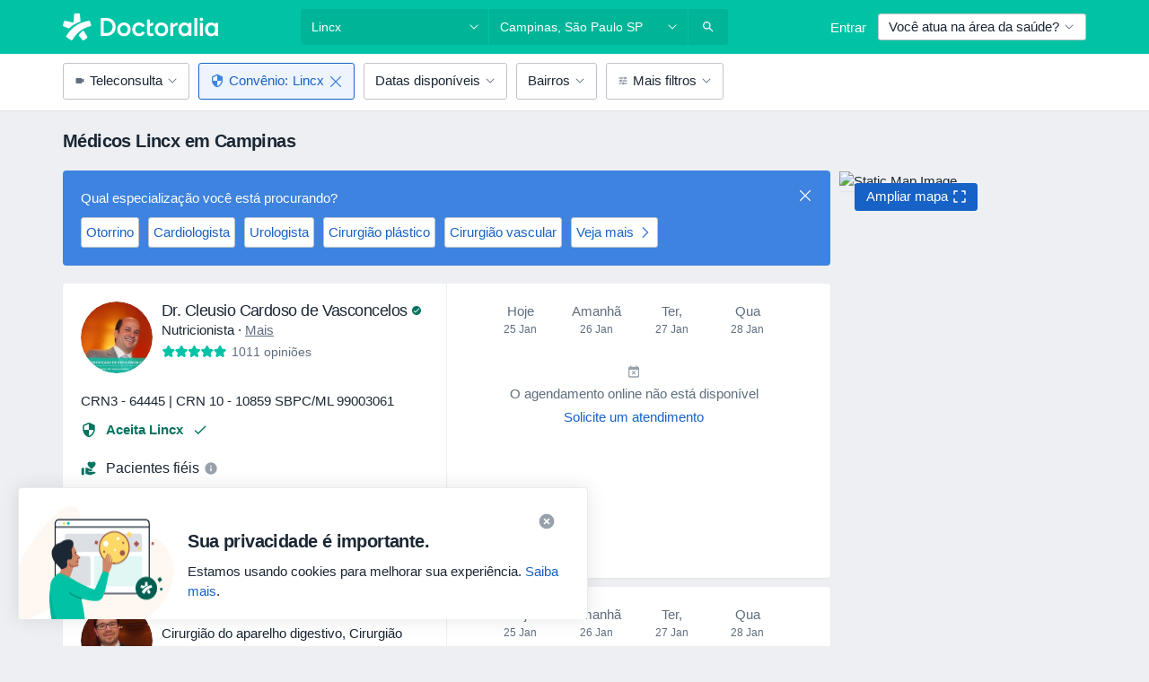

--- FILE ---
content_type: text/html; charset=UTF-8
request_url: https://www.doctoralia.com.br/campinas/lincx
body_size: 102535
content:

<!DOCTYPE html>
<html lang="pt" region="br" class="spaces-height-tweak">
<head>
<!--
--------------------------------
We are looking for outstanding talent! Since you are interested in our code, maybe you are also interested in becoming part of our team.
We look forward to seeing you: https://docplanner.tech/careers
--------------------------------
-->
	
			<link rel="preconnect" href="//platform.docplanner.com/"/>
		
							
		<link rel="preconnect" href="//s3-sa-east-1.amazonaws.com"/>
		<link rel="preconnect" href="//www.googletagmanager.com"/>
		<link rel="preconnect" href="//www.google-analytics.com"/>
		
			
			<link rel="preconnect" href="https://dev.visualwebsiteoptimizer.com" />
			<script type='text/javascript' id='vwoCode'>
				window._vwo_code || (function() {
					var account_id=772888,
						version=2.0,
						settings_tolerance=2000,
						hide_element='body',
						hide_element_style = 'opacity:0 !important;filter:alpha(opacity=0) !important;background:none !important',
						/* DO NOT EDIT BELOW THIS LINE */
						f=false,w=window,d=document,v=d.querySelector('#vwoCode'),cK='_vwo_'+account_id+'_settings',cc={};try{var c=JSON.parse(localStorage.getItem('_vwo_'+account_id+'_config'));cc=c&&typeof c==='object'?c:{}}catch(e){}var stT=cc.stT==='session'?w.sessionStorage:w.localStorage;code={use_existing_jquery:function(){return typeof use_existing_jquery!=='undefined'?use_existing_jquery:undefined},library_tolerance:function(){return typeof library_tolerance!=='undefined'?library_tolerance:undefined},settings_tolerance:function(){return cc.sT||settings_tolerance},hide_element_style:function(){return'{'+(cc.hES||hide_element_style)+'}'},hide_element:function(){return typeof cc.hE==='string'?cc.hE:hide_element},getVersion:function(){return version},finish:function(){if(!f){f=true;var e=d.getElementById('_vis_opt_path_hides');if(e)e.parentNode.removeChild(e)}},finished:function(){return f},load:function(e){var t=this.getSettings(),n=d.createElement('script'),i=this;if(t){n.textContent=t;d.getElementsByTagName('head')[0].appendChild(n);if(!w.VWO||VWO.caE){stT.removeItem(cK);i.load(e)}}else{n.fetchPriority='high';n.src=e;n.type='text/javascript';n.onerror=function(){_vwo_code.finish()};d.getElementsByTagName('head')[0].appendChild(n)}},getSettings:function(){try{var e=stT.getItem(cK);if(!e){return}e=JSON.parse(e);if(Date.now()>e.e){stT.removeItem(cK);return}return e.s}catch(e){return}},init:function(){if(d.URL.indexOf('__vwo_disable__')>-1)return;var e=this.settings_tolerance();w._vwo_settings_timer=setTimeout(function(){_vwo_code.finish();stT.removeItem(cK)},e);var t=d.currentScript,n=d.createElement('style'),i=this.hide_element(),r=t&&!t.async&&i?i+this.hide_element_style():'',c=d.getElementsByTagName('head')[0];n.setAttribute('id','_vis_opt_path_hides');v&&n.setAttribute('nonce',v.nonce);n.setAttribute('type','text/css');if(n.styleSheet)n.styleSheet.cssText=r;else n.appendChild(d.createTextNode(r));c.appendChild(n);this.load('https://dev.visualwebsiteoptimizer.com/j.php?a='+account_id+'&u='+encodeURIComponent(d.URL)+'&vn='+version)}};w._vwo_code=code;code.init();})();
			</script>
			
	
						<link rel="preload" href="//platform.docplanner.com/css/jade-dpuikitv3-ccf4255a.css" as="style"/>
					<link rel="preload" href="//platform.docplanner.com/css/jade-search-9dc41cc5.css" as="style"/>
		
									<link rel="preload" href="//platform.docplanner.com/js/goro-basic-30511e08.js" as="script"/>
					
				
	<meta charset="utf-8"/>
	<title>Rede Credenciada Lincx Campinas: Marque a Sua Consulta | Doctoralia</title>

	
	<link rel="search" type="application/opensearchdescription+xml" title="www.doctoralia.com.br" href="https://www.doctoralia.com.br/opensearch">

			<meta name="description" content="Os profissionais de saúde mais recomendados que atendem por Lincx em Campinas. Veja as opiniões dos pacientes da doctoralia.com.br, consulte preços e agende uma consulta facilmente por Internet."/>
	<meta name="robots" content="index,follow"/>
	<meta property="fb:page_id" content="122601654502559"/>
	
		
				<link rel="canonical" href="https://www.doctoralia.com.br/campinas/lincx"/>
	
				
<meta property="og:image" content="//platform.docplanner.com/img/br/open-graph/og.png?3060678595" />
	
					
<script type="text/javascript">
	var ZLApp = {
		'APICredentials': {},

		'AppConfig': {},
		'Roles' : {
      'IS_CALL_CENTER_AGENT': false,
			'IS_ZLWORKER' : false,
			'IS_CUSTOMER_CARE' : false,
			'IS_DOCTOR': false,
			'IS_FACILITY': false		},

		'Routes' : {},

		'Storage' : {
			session: sessionStorage,
			local: localStorage
		},

		'Modules': {
			CalendarEditionPage : function() {},
			AlgoliaIndexes : {},
			MapsLoader : {}
		},

		'Experiments': {},

		'pushGAEvent': function(options) {
			$(document).ready(function() {
				// Universal Google Analytics Events

				var layerData = $.extend({
					'event': 'gaTriggerEvent',
					'gaEventCategory': options[0],
					'gaEventAction': options[1],
					'gaEventLabel': options[2],
					'gaEventInteraction': options[4]
				}, options[5]);

				dataLayer.push(layerData);
			});
		},
    'pushHSEvent': function(eventValue) {
		  if (window._hsq && _hsq.push) {
				_hsq.push(["trackEvent", eventValue]);
			}
		},
		"Routing" : {
			"generate" : function(name, object) {
				return ZLApp.NativeRouting.generate(name, object);
			}
		},
		'setStorage': function(type, key, value) {
			try {
				var storage = this.Storage[type];

				storage.setItem( key, JSON.stringify(value) );

				return true;
			} catch (exception) {
				return false;
			}
		},
		'getStorage': function(type, key) {
			try {
				var storage = this.Storage[type];

				if (storage && storage.getItem(key) !== undefined && storage.hasOwnProperty(key) === true) {
					return JSON.parse(storage.getItem(key));
				} else {
					return undefined;
				}
			} catch (exception) {
				return undefined;
			}
		},
		'clearStorage': function(type, key) {
			try {
				var storage = this.Storage[type];
				storage.removeItem( key );
				return true;
			} catch (exception) {
				return false;
			}
		},
	};

	// Object container for old stuff
	window.ZL = {};
</script>


<script type="text/javascript">
	ZLApp.CrmConfig = {
		DEFAULT_CURRENCY_CODE: 'BRL',
		DEFAULT_VAT_RATE: 2.0408,
		WITH_ZEROS: true,
		PRICE_TYPE: 'gross',
		WEBSOCKET_DOMAIN: 'ws.doctoralia.com.br',
		WEBSOCKET_TOKEN: '2c595f7e-ef38-492e-b088-73e553cf86dd',
	};
</script>




<script>
	ZLApp.Const = {
		'AJAX_ROOT_ROUTE': 'www.doctoralia.com.br',
		'ALGOLIA_API_KEY': '189da7b805744e97ef09dea8dbe7e35f',
		'ALGOLIA_APP_ID': 'docplanner',
		'ALGOLIA_PREFIX': '',
		'ALGOLIA_SUFFIX': '',
		'TESTING_NAME': '',
		'BASE_DOMAIN': 'doctoralia.com.br',
		'BOOKING_APP_BOOK_VISIT': 'efetuar-uma-marcacao',
		'BOOKING_APP_BOOK_VISIT_SLOTS': 'escolher-data',
		'BOOKING_SOURCE_ENABLED': false,
		'BREAKPOINTS': {
			'SCREEN_LG_MIN': 1200,
			'SCREEN_MD_MAX': 1199,
			'SCREEN_MD_MIN': 992,
			'SCREEN_SM_MAX': 991,
			'SCREEN_SM_MIN': 768,
			'SCREEN_XS_MAX': 767,
		},
		'RECAPTCHA_SITE_KEY': '6Lcp60oeAAAAAHwGlb9OixIoRUuQtFh4p0GCMRCg',
		'COVID_TEST_ID': '',
		'FLU_VACCINATION_ID': '',
		'CURRENCY': 'R$ 0 - 0',
		'CURRENT_COUNTRY_NAME': 'Brasil',
		'CURRENT_COUNTRY_PHONE_PREFIX': '+55',
		'CURRENT_ROUTE': 'route_search_filter_city_insurance_provider',
		'DOCTOR_REGISTRATION_WITHOUT_VERIFICATION': true,
		'DOMAIN': 'www.doctoralia.com.br',
		'DWH_STATISTICS_URL': 'https://dwh-statistics.doctoralia.com.br',
		'EVENT_TRACKER_URL': 'https://event-tracker.docplanner.com',
		'FACEBOOK_FANPAGE_URL': 'https://www.facebook.com/doctoralia.br/',
		'FACEBOOK_LOCALE': 'pt_BR',
		'FACILITY_URL': 'https://www.doctoralia.com.br/clinicas/__urlname__',
		'FIRST_SOCIAL_LOGIN':  false ,
		'GEOCODER_DOMAIN': 'geocoder.doctoralia.com.br',
		'GOOGLE_API_KEY': 'AIzaSyAPEkgzgNuQ7h-PLlGo4YqglJ0Ht9RIiPk',
		'GOOGLE_APP_ID': '726957026491-pgcr7kaobvmin5hedco6jv7f8qko2iui.apps.googleusercontent.com',
		'GOOGLE_ONE_TAP_REDIRECT_URL': 'https://www.doctoralia.com.br/social-connect/br_sso?_redirect=https%3A//www.doctoralia.com.br/campinas/lincx',
		'HAS_UNIFIED_NAVIGATION': false,
		'HUBSPOT_ECOMMERCE_CONTACT': '',
		'HUBSPOT_ID': '442271',
		'ISO_LOCALE': 'br',
		'IS_LOGGED': false,
		'IS_LOGGED_DOCTOR': false,
		'IS_LOGGED_FACILITY_MANAGER': false,
		'IS_PATIENT_APP': false,
		'IS_PHONE': false,
		'IS_STAGING': false,
		'LANGUAGE_CODE': 'pt_BR',
		'LOADER_IMAGE': '<p class="loader"><img src="//platform.docplanner.com/img/general/user-interface/loader-ready-white.gif?1799301098" alt=""/></p>',
		'LOADER_URL': "//platform.docplanner.com/img/general/user-interface/loader-ready-white.gif?1799301098",
		'LOCALE': 'br',
		'MARKETING_CONSENT_IS_INFO': true,
		'MARKETING_CONSENT_PRECHECKED': false,
		'FACILITY_MARKETING_CONSENT_PRECHECKED': false,
		'MIN_QUESTION_CHARACTERS': 50,
		'PAGE_TYPE': '/search_results_visits_new',
		'PATIENT_APP_VERSION': '',
		'PATIENT_REQUEST_BASE_URL': 'https://patient-request.doctoralia.com.br',
		'PLATFORM_LINK': '//platform.docplanner.com/',
		'POST_CODE_MASK': '99999-999',
		'PROTOCOL': 'https',
		'REFERER': '',
		'SAAS_BASE_DOMAIN': 'docplanner.doctoralia.com.br',
		'SAAS_MANAGEMENT_WIDGET_DOMAIN': 'booking-management.doctoralia.com.br',
		'SEARCH_PATH': "https:\/\/www.doctoralia.com.br\/pesquisa",
		'SITE_LANG': 'pt',
		'SITE_NAME': 'Doctoralia',
		'SSO_DOMAIN': 'l.doctoralia.com.br',
		'SSO_SOCIAL_CONNECT': 'https://www.doctoralia.com.br/social-connect/br_sso?_redirect=',
		'SSO_SOCIAL_CONNECT_REDIRECT_URL': 'https://www.doctoralia.com.br/social-connect/br_sso?_redirect=https%3A//www.doctoralia.com.br/campinas/lincx',
		'TERMS_URL': 'https://www.doctoralia.com.br/termos-e-condicoes',
		'TIMEZONE': '-03:00',
		'UPPERCASE_RATIO_ON_OPINIONS': 50,
		'USER_ID': null,
		'VISIT_URL': '',
		'WIDGETS_APP_URL': 'widgets.doctoralia.com.br',
		'SEARCH_APP_URL': 'https://search.doctoralia.com.br',
		'PSYCHOTHERAPIST_SPECIALIZATION_ID': "",
		'PSYCHOLOGY_SPECIALIZATION_ID': 76,
		'DOCTOR_CALENDAR_WIDGET_WITH_FILTERS_ENABLED': false,
		'USE_FULL_LIST_OF_INSURANCES_IN_CALENDAR_WIDGET': false,
	};

	ZLApp.isRoute = function(route) {
		if (Array.isArray(route)) {
			return route.indexOf(this.Const.CURRENT_ROUTE) > -1;
		}

		return this.Const.CURRENT_ROUTE === route;
	};
</script>


																																																																																																																																																																																																																											
<script>
	ZLApp.Gate = {"GATE_ADDRESS_EDITION_CUSTOM_REFUND_POLICY":true,"GATE_ADDRESS_ONLINE_CONSULTATION":true,"GATE_ADMIN_CHAT_GDPR":true,"GATE_BOOKING_INSURANCE":true,"GATE_BOOKING_DIRECT_INSURANCE":false,"GATE_SHOW_DISABLED_FACILITY_WIDGET":false,"GATE_AGENDA_NON_DOCTORS_FRONTEND_TEST":false,"GATE_CALENDAR_NOTIFICATION_FIND_OTHER_DOCTOR":true,"GATE_CHECK_YOUR_INSURANCE":true,"GATE_CONTEXTUAL_SEARCH_AT_HOMEPAGE":true,"GATE_COOKIE_CONSENT":false,"GATE_COVID_TEST_SEARCH":false,"GATE_FLU_VACCINATION_SEARCH":false,"GATE_CRM_ECOMMERCE_BLACK_FRIDAY":false,"GATE_CRM_ECOMMERCE_BOLETO":true,"GATE_CRM_ECOMMERCE_IBAN":false,"GATE_CRM_ECOMMERCE_IYZICO_ONE_TIME":false,"GATE_CRM_ECOMMERCE_PAYMENTS_TESTIMONIALS":false,"GATE_CRM_ECOMMERCE_PIX":true,"GATE_CRM_ECOMMERCE_PSE":false,"GATE_CRM_ECOMMERCE_SERVIPAG":false,"GATE_CRM_ECOMMERCE_SHOW_CPL_PRICING_DETAILS":false,"GATE_CRM_ECOMMERCE_WEBSITE":true,"GATE_CRM_ECOMMERCE_WEB_PAY":false,"GATE_CRM_ECOMMERCE_HIDE_PACKAGING_LANDING_CONTACT_FORM":false,"GATE_CRM_ECOMMERCE_TERMS_DETAILS":false,"GATE_CRM_ECOMMERCE_PAYMENT_TERMS":false,"GATE_CRM_IYZICO":false,"GATE_CRM_PAYU":false,"GATE_CRM_USE_SCA_AUTHENTICATION_FLOW":false,"GATE_CRM_USE_SCA_AUTHENTICATION_FLOW_SELECTIVE_BINS":false,"GATE_CRM_REFERRAL_PROGRAM_URL_REDESIGN":false,"GATE_DIRECT_INSURANCES":false,"GATE_DOCTOR_CALENDAR_FILTERS":true,"GATE_DOCTOR_LICENSE_NUMBER":true,"GATE_DOCTOR_PROFILE_TOP_BANNER_TOUCHPOINT":true,"GATE_DOCTOR_REGISTRATION_EMAIL_CONFIRMATION":false,"GATE_DOCTOR_STATISTICS_VIDEO":true,"GATE_OPENING_HOURS":false,"GATE_ECOMMERCE_PREMIUM_LANDING_MODAL":true,"GATE_ECOMMERCE_PREMIUM_LANDING_MODAL_MARKETING":false,"GATE_ECOMMERCE_PRICING_WEBSITE_ON_DEFAULT":false,"GATE_ECOMMERCE_WEBSITE_TOGGLE_ADDITIONAL_TEXT":false,"GATE_ECOMMERCE_THANK_YOU_PAGE_NEW_ONBOARDING_WIZARD":true,"GATE_ECOMMERCE_UNPAID_INVOICES_MODAL":true,"GATE_PRELOAD_GTM":false,"GATE_ENABLE_LICENSE_NUMBER_VERIFICATION":true,"GATE_FACILITY_CALENDAR_SERVICE_STEP":true,"GATE_FACILITY_CALENDAR_SORT_BY_NAME":true,"GATE_FACILITY_PROFILE_TOP_BANNER_TOUCHPOINT":true,"GATE_FACILITY_REGISTRATION":true,"GATE_FACILITY_REGISTRATION_EMAIL_CONFIRMATION":true,"GATE_FACILITY_SERVICES_TABLE":true,"GATE_REFACTORED_FACILITY_ITEM_ABOUT":false,"GATE_FIND_ANOTHER_SPECIALIST_WHEN_NO_AVAILABILITY":false,"GATE_GDPR_MARKETING_CONSENT_MANDATORY":false,"GATE_GDPR_REGISTRATION_INFORMATION":false,"GATE_GENERAL_MARKETING_AGREEMENT":true,"GATE_GOOGLE_ONE_TAP_LOGIN":false,"GATE_HIDE_NEARBY_DOCTORS_ON_NON_COMMERCIAL_PROFILE":false,"GATE_HIDE_PRICES_FOR_PATIENTS_WITH_INSURANCE":true,"GATE_HOMEPAGE_PATIENT_APP_BANNER":true,"GATE_HUBSPOT":true,"GATE_INSURANCE_PLANS":true,"GATE_LOCATION_DETAILS":true,"GATE_MODERATION_DOCTOR_ITEM_REQUIRED":false,"GATE_MODERATION_DOCTOR_ITEM_SPECIALIZATION":false,"GATE_MODERATION_DOCTOR_SPECIALIZATION":true,"GATE_MODERATION_EDIT_OPINION_BY_MODERATOR":true,"GATE_MODERATION_OPINION_TRUST_SCORE_DISPLAY":true,"GATE_MODERATION_AUTOMODERATOR_PARAMS_BUTTON_DISPLAY":true,"GATE_MODERATION_PANEL_DOCTOR_NEW_BY_SELF":false,"GATE_MODERATION_SPECIALIZATION_DOCUMENT_VERIFICATION":true,"GATE_NEW_SEARCH_DISTRICT_FILTERS":true,"GATE_NEW_SEARCH_FORCE_DOCTORS_ON_LANDING_PAGES":false,"GATE_NEW_SEARCH_ONLINE_CONSULTATION_BANNER":true,"GATE_NEW_SEARCH_PATIENT_APP_BANNER":true,"GATE_ONLINE_CONSULTATION_CALENDAR_PAYMENT_TIP":true,"GATE_ONLINE_LANDING_REAL_TESTIMONIALS":true,"GATE_OPINIONS_NEW_FLOW_SAMPLE_OPINIONS":false,"GATE_OPINIONS_NEW_FLOW_REQUIRE_LOGIN_JUST_BEFORE_SUBMIT":false,"GATE_OPINION_SIGNATURE_HIDE":false,"GATE_OPINION_SORTING_SHOW":false,"GATE_PB_DECIMAL_PART_IN_PRICES":true,"GATE_ENABLE_ALL_PATIENT_APP_BANNER":true,"GATE_ENABLE_BROWSER_CHAT_PATIENT_APP_BANNER":true,"GATE_QA_PATIENT_APP_BANNER":false,"GATE_USE_NEW_MESSENGER_APP":true,"GATE_CHAT_ENABLE_NEW_ON_LOAD_BANNER":true,"GATE_CHAT_ENABLE_NEW_ON_LOAD_CONFIRMATION_BANNER":true,"GATE_DEEPLINK_SEND_DIRECT_REGISTRATION_TRACKING":true,"GATE_DLP_VWO_EXPERIMENT_ENABLED":false,"GATE_ENABLE_DLP_SURVEY":false,"GATE_Q_AND_A":true,"GATE_Q_AND_A_ALLOW_PRIVATE_QUESTIONS":false,"GATE_Q_AND_A_ANSWER_MODERATION":false,"GATE_Q_AND_A_PRIVATE_QUESTIONS_PANEL_VUE":false,"GATE_RECURRING_CREDIT_CARD_PAYMENT":true,"GATE_SAVE_DOCTOR_PROFILE":true,"GATE_SAVE_DOCTOR_PROFILE_NON_LOGGED":true,"GATE_SENTRY_JS":true,"GATE_DATADOG_RUM_JS":true,"GATE_SENTRY_PERFORMANCE_TRACING":true,"GATE_SEO_ENABLE_NEW_DOCTOR_HOMEPAGE_SECTION":true,"GATE_SHOW_ADDRESS_FACILITY_WARNING":true,"GATE_SHOW_DOCTOR_PROFILE_EDITION_DESCRIPTION":true,"GATE_HIDE_REQUEST_SERVICES":false,"GATE_SHOW_GDPR_CHECKBOX":false,"GATE_SHOW_PHONE_ON_NON_COMMERCIAL_DOCTORS":false,"GATE_SLOT_RELEASED":false,"GATE_STRONG_PASSWORD_VALIDATOR":true,"GATE_TIMEZONE_ONLINE_CONSULTATION":true,"GATE_TURKISH_LAW_COMPLIANCE":false,"GATE_USER_REGISTRATION_EMAIL_CONFIRMATION":true,"GATE_VUE_LOCATION_AUTOCOMPLETE_LOGS":false,"GATE_VUE_WIDGETS":true,"GATE_WEBSOCKETS":true,"GATE_MODERATION_SPECIALIZATION_DOCUMENT_VERIFICATION_SENT_EMAIL":false,"GATE_TEST_ACCOUNTS_DASHBOARD_FACILITY_ACCOUNTS_TOGGLE":true,"GATE_OPINION_ACTIVATION_AND_EMAIL_VERIFICATION_VIA_EMAIL":false,"GATE_RECAPTCHA_ENTERPRISE_OPINIONS_FLOW":true,"GATE_OPINIONS_REMOVE_OTHER_FROM_LOCATION_DROPDOWN":false,"GATE_ECOMMERCE_USE_IFRAME":false,"GATE_DOCTOR_REGISTRATION_MODERATION_PANEL":true,"GATE_CRM_FIRST_CLASS_ECOMMERCE_PROMOTION":false,"GATE_OPINIONS_FOR_FACILITIES":false,"GATE_UNSUBSCRIBE_SMS_FOOTER":true,"GATE_OPINIONS_FACILITY_DOCTOR_DROPDOWN":false,"GATE_OPINIONS_FACILITY_ADDRESSES_DROPDOWN":false,"GATE_PATIENT_REQUEST_BUTTON":false,"GATE_ENABLE_PATIENT_REQUEST_WEBVIEW":false,"GATE_USE_NEW_PATIENT_REQUEST_PAGE":false,"GATE_PATIENT_REQUEST_VERIFICATION_STEP":false,"GATE_DOCTOR_OUT_OF_OFFICE":false,"GATE_GET_DOCTOR_CERTIFICATE":true,"GATE_CRM_ECOMMERCE_PACKAGING_LANDING":true,"GATE_CRM_ECOMMERCE_PACKAGING_LANDING_HIDE_ICONS":false,"GATE_CRM_ECOMMERCE_CUSTOMER_SUPPORT_SECTION":true,"GATE_REQUEST_PROFILE_CHANGES_WITH_TEXT_BOX":false,"GATE_FETCH_CUSTOMER_DATA_BY_TAX_NUMBER":false,"GATE_ECOMMERCE_ACCEPT_COMPANY_GMB":false,"GATE_CRM_CUSTOMER_TAX_NUMBER_NOT_REQUIRED":false,"GATE_BULK_OBJECT_VERIFICATION":true,"GATE_USER_TOOL_V2":true,"GATE_BANNER_REDIRECT_TO_LISTING":false,"GATE_SHOULD_CHECK_BOOKABLE_SERVICES_ON_FACILITY_PROFILE":true,"GATE_SHOULD_CHECK_BOOKABLE_DOCTORS_ON_FACILITY_PROFILE":true,"GATE_NEW_SEARCH_HIDE_DOCTOR_SERVICES":false,"GATE_SHOW_PRICE_INCREASE_MODAL":false,"GATE_OPINIONS_ABUSE_REPORT_VIA_EMAIL_POSSIBLE":false,"GATE_TRUST_BANNER_CERTIFICATES_PL":false,"GATE_USE_TEST_COOKIEPRO":false,"GATE_CHAT_SEND_HEALTH_PROFILE_BUTTON":false,"GATE_DOCTOR_SPECIALIZATION_IN_PROGRESS":false,"GATE_PATIENT_APP_EVENT_INTERCEPTOR":true,"GATE_DP_SPACES_HEADER":true,"GATE_CRM_ECOMMERCE_PACKAGING_LANDING_FUTURE_PRICINGS":false,"GATE_DE_SEARCH_FILTER_SLOTS_BY_INSURANCE_PROVIDER":false,"GATE_ENABLE_EFR_DEEPLINK_PARAM":true,"GATE_ENABLE_UNLEASH_FOR_DLP":true,"GATE_ENABLE_UNLEASH_CACHING_FOR_DLP":false,"GATE_VISIBILITY_SPACE_PROMO_MATERIALS_PAGE":true,"GATE_FACILITY_PROFILE_PRICE_RANGES":true,"GATE_VISIBILITY_SPACE_FIRST_CLASS_PAGE":true,"GATE_FACILITY_PROFILE_GROUP_SERVICES_BY_DESCRIPTION":true,"GATE_OPINION_VERIFIED_BY_PAYMENT":true,"GATE_OPINION_MERGED_VERIFICATION_BADGES_FRONTEND":true,"GATE_NEW_DOCTOR_REGISTRATION_FLOW":true,"GATE_PRE_REGISTER_STEP":true,"GATE_DOCTOR_WELCOME_MODAL":true,"GATE_Q_AND_A_PATIENT_PANEL_SHOW_ALL":true,"GATE_SEARCH_MED24_BANNER":false,"GATE_DOCTOR_DASHBOARD":true,"GATE_NEW_SERVICES_SECTION_WITH_CUSTOM_NAMES":true,"GATE_SAAS_FOR_FREEMIUM":true,"GATE_FIRST_CLASS_LANDING_PAGE_MODALITIES":false,"GATE_CALENDAR_REQUEST_PHONE_NUMBER":true,"GATE_SHOW_ASK_FOR_CALENDAR_MODAL":true,"GATE_GOOGLE_ONE_TAP_LOGIN_MOVED_FROM_GTM":true,"GATE_SHOW_STATISTICS_ICON":true,"GATE_DOCTOR_DASHBOARD_CALENDAR_REQUESTS":true,"GATE_ENABLE_SAAS_INSURANCE_CONFIGURATION":true,"GATE_INSURANCE_CONFIGURATION_TEMPORARY_PMS_WORKAROUND":false,"GATE_SHOW_NEAR_ME":true,"GATE_OOPS_WIDGET":true,"GATE_FACILITY_PROFILE_MERGE_SERVICES_FOR_MULTIPLE_SPECS":true,"GATE_CRM_SHOW_ECOMMERCE_SECURE_PAYMENT_TEXT":true,"GATE_DOCTOR_PROFILE_EDITION_GENDER_ALLOW_OTHER":true,"GATE_ENABLE_ADDITIONAL_ONLINE_RESULTS_EXPERIMENT":false,"GATE_ENABLE_RADIUS_SEARCH_RESULTS_EXTENSION":true,"GATE_CRM_SHOW_ECOMMERCE_NOA_TERMS_2":false,"GATE_PHARMACIES_SEARCH":false,"GATE_SEARCH_ASSISTANT_EXPERIMENT_AUTO_SHOW":false,"GATE_SEARCH_ASSISTANT_BANNER_EXPERIMENT":true,"GATE_SEARCH_ASSISTANT_EXPERIMENT_SA_FROM_AUTOCOMPLETE":true,"GATE_SEARCH_ASSISTANT_BANNER_MIXED_QUESTIONS_EXPERIMENT":true,"GATE_VISIBILITY_EXPERIMENT":true,"GATE_BOOKING_PUBLIC_INSURANCE_FLOW_FRONTEND":false,"GATE_SEARCH_INSURANCE_LISTINGS_FILTER_PROCESSING":false,"GATE_MARKETPLACE_PAYMENTS_BNPL_RESCHEDULES":false,"GATE_VISIBILITY_ADDRESS_EDITOR_VALIDATION_DOCTOR":true,"GATE_VISIBILITY_ADDRESS_EDITOR_VALIDATION_FACILITY":true,"GATE_DOCTOR_NEW_MODERATION_NEW_ENDPOINT":true,"GATE_PB_INSURANCES_AVAILABILITY_SEARCH":false,"GATE_VISIBILITY_SA_HIDE_LIVE_LOCATION_QUESTION":true,"GATE_PB_AB_TEST_AVAILABILITY_CALENDAR":false,"GATE_CRM_NOA_PROMO_BLACK_FRIDAY":false,"GATE_CRM_NOA_PROMO_BLACK_FRIDAY_PRICE_INFO":false,"GATE_DOCTOR_REGISTRATION_LICENSE_REQUIRED_BY_SPECIALIZATION":false,"GATE_SUPPORT_DOCUMENT_UPLOAD_WITH_LICENSE_NUMBER":true,"GATE_ADDRESS_EDITOR_STREET_NUMBER_NOT_MANDATORY":false,"GATE_VISIBILITY_FC_PAGE_BLACK_FRIDAY_PROMO":false,"GATE_KEEP_DOCTOR_LICENSE_NUMBER_HIDDEN_IN_PROFILE":false,"GATE_VISIBILITY_WATSONIZED_WIDGET_CONFIGURATION":false,"GATE_DOCTOR_REGISTRATION_LICENSE_NUMBER_PAGE":false,"GATE_DOCTOR_REGISTRATION_VALUE_PROPOSITION_ASIDE":true,"GATE_ADDRESS_EDITOR_ZIP_CODE_NOT_MANDATORY":false,"GATE_ENABLE_SASS_ONLY_WIDGET_BY_DEFAULT":true,"GATE_DISPLAY_LINK_WHITE_LABEL_WIDGET":false};

	ZLApp.isGranted = function(gate) {
		return this.Gate[gate];
	};
</script>


	<script>
		ZLApp.Lang = {
						"@Disease": "doen\u00e7a",
			"@List": "lista",
			"@Map": "mapa",
			"abandoned_cart_button": "Confirme a data",
			"abandoned_cart_description": "Continue agendando sua consulta. Leva menos de 2 minutos!",
			"abandoned_cart_header": "A sua visita ainda n\u00e3o foi confirmada",
			"add": "Adicionar",
			"add_patient": "Adicionar paciente",
			"address": "Endere\u00e7o",
			"addresses_with_no_online_booking": "Consult\u00f3rios sem agendamento (%{count})",
			"advance_schedule_calendar_address": "Endere\u00e7o",
			"agenda_visit_manage_cancel_visit_modal": "O seu agendamento foi cancelado.",
			"agenda_visit_manage_confirm_visit_modal": "Obrigado! Por favor chegue a horas.",
			"are_you_sure": "Tem a certeza?",
			"autocomplete_disease": "doen\u00e7a",
			"autocomplete_loading": "Estamos buscando os resultados",
			"autocomplete_search_empty": "O que voc\u00ea est\u00e1 procurando?",
			"autocomplete_search_prefix": "Pesquisar",
			"autocomplete_specialization": "Especialidade",
			"booking_sms_conf_after_resend_hint": "Foi enviada outra mensagem. Desta vez deve chegar em menos de 2 minutos.",
			"brand_doctors": "Especialistas",
			"calendar_placeholder_title": "Agendar pela Doctoralia",
			"call": "Contato",
			"cancel": "Cancelar",
			"changes_sent_to_moderation": "As altera\u00e7\u00f5es foram enviadas aos nossos moderadores. O conte\u00fado antes da altera\u00e7\u00e3o n\u00e3o estar\u00e1 vis\u00edvel at\u00e9 que o processo de modera\u00e7\u00e3o esteja conclu\u00eddo.",
			"chat_error_message": "Por favor, atualize a p\u00e1gina para ver as mensagens mais recentes.",
			"check_other_calendars": "Mostrar endere\u00e7os com calend\u00e1rio",
			"clinics_autocomplete": "Clinica",
			"close": "Fechar",
			"comment_should_not_capitalize": "Os coment\u00e1rios n\u00e3o devem ser escritos em letras mai\u00fasculas.",
			"comment_to_short": "A sua opini\u00e3o dever\u00e1 ter pelo menos %minCharacters% carateres. Neste momento tem apenas %currentCount% carateres.",
			"common_refresh": "Atualizar",
			"components.question.doctor.book": "Agendar uma visita",
			"confirm_when_slot_remove": "Pretende mesmo eliminar este intervalo de tempo?",
			"congratulations_reminders_set": "Parab\u00e9ns. O lembrete foi definido.",
			"currency_suffix": "R$ %{currency_code}",
			"disable": "desativar",
			"doctor_all_addresses": "Consult\u00f3rios (%{count})",
			"doctor_all_addresses_one": "Consult\u00f3rio",
			"doctor_autocomplete": "Especialista",
			"doctor_edition_facility_type_header": "Tipo de endere\u00e7o",
			"doctor_edition_online_office_name": "Nome do consult\u00f3rio online",
			"doctor_opinions_show_opinions": "Mostrar opini\u00f5es",
			"doctor_profile_add_opinion": "Postar opini\u00e3o",
			"doctor_service": "Servi\u00e7o",
			"doctor_verificated_successfully": "Este m\u00e9dico foi verificado",
			"doctor_with_calendar": "Sem consultas",
			"edit": "Editar",
			"edit_visit_patient": "Editar paciente",
			"enable": "ativar",
			"errorTryLater": "Ocorreu um erro. Tente de novo mais tarde",
			"error_while_uploading_photos": "O nosso servidor est\u00e1 a ter problemas para processar as suas fotografias. Por favor, tente reduzir o tamanho das mesmas ou carregue-as uma por uma.",
			"expand_map": "Ampliar mapa",
			"facility": "Cl\u00ednicas e hospitais",
			"facility_listing_context_alert": "Alterar a especialidade, o endere\u00e7o ou o especialista pode causar a indisponibilidade do servi\u00e7o e fazer com que o plano de sa\u00fade que voc\u00ea selecionou n\u00e3o se aplique mais aos resultados.",
			"facility_name_plaxeholder": "Ex.: Hospital das Cl\u00ednicas",
			"fieldNotEmpty": "O campo n\u00e3o pode estar vazio",
			"filter_info_box": "Utilize os filtros para encontrar os especialistas e centros m\u00e9dicos de sua prefer\u00eancia.",
			"finish": "Termine",
			"forward": "Continue",
			"from": "Desde",
			"generic-book-appointment": "Agendar consulta",
			"google_calendar_cancel_sync_text": "Tem a certeza de que quer cancelar a sincroniza\u00e7\u00e3o?",
			"import_address_name": "Nome do consult\u00f3rio",
			"incorrect_date": "Data incorrecta!",
			"insurance_box_title": "Procurando por um profissional com um conv\u00eanio m\u00e9dico espec\u00edfico? Confira nossas op\u00e7\u00f5es",
			"internal_number_warning": "Depois de iniciada a liga\u00e7\u00e3o, por favor, insira o seguinte n\u00famero interno: ",
			"less": "menos",
			"license_verification_doctor_profile_modal_body": "Perfil sob verifica\u00e7\u00e3o da Doctoralia. As informa\u00e7\u00f5es publicadas neste perfil foram geradas exclusivamente pelo usu\u00e1rio, e n\u00e3o foram apuradas ainda pela Doctoralia, at\u00e9 a verifica\u00e7\u00e3o deste perfil, sugerimos que confirme a veracidade junto ao conselho da especialidade correspondente, ex.: CFM, CFP, CFO.",
			"license_verification_doctor_profile_modal_title": "Status de verifica\u00e7\u00e3o do perfil",
			"license_verification_doctor_profile_title": "Doctoralia est\u00e1 em processo de verifica\u00e7\u00e3o deste perfil",
			"link_doctor_to_clinic.choose_clinic.placeholder": "Digite o nome do centro m\u00e9dico para encontr\u00e1-lo",
			"link_doctor_to_clinic.choose_clinic.title": "Selecione o centro m\u00e9dico onde voc\u00ea atende (lembrando que ao selecionar uma cl\u00ednica, os pacientes pertencer\u00e3o \u00e0 cl\u00ednica)",
			"loadingWait": "Carregando...por favor, aguarde! ",
			"map": "mapa",
			"map_empty_state_CTA": "Mova o mapa ou amplie-o para encontrar mais resultados",
			"map_empty_state_copy_generic": "N\u00e3o h\u00e1 especialistas nesta regi\u00e3o",
			"map_empty_state_copy_spec": "N\u00e3o h\u00e1 %dentista% aqui",
			"map_search": "Procurar nesta \u00e1rea",
			"map_test_modal_CTA": "Retornar \u00e0 lista de especialistas",
			"map_test_modal_text": "Estamos trabalhando em um novo mapa. Novidades em breve.",
			"map_test_modal_text_headline": "Em constru\u00e7\u00e3o.",
			"mobile_sign_as": "Assinar como",
			"mobile_specialization": "Especializa\u00e7\u00e3o",
			"mobile_visit_try_again": "Tentar de novo",
			"more": "mais",
			"move_visit": "Reagendar uma consulta",
			"no": "N\u00e3o",
			"no_calendar_in_your_location": "Sem calend\u00e1rio neste endere\u00e7o.",
			"no_open_slots": "N\u00e3o oferece o agendamento online",
			"no_results_for": "N\u00e3o h\u00e1 resultados de pesquisa para",
			"no_slots_facility_cta": "Mostrar perfil",
			"no_slots_facility_info": "Nenhum profissional neste centro m\u00e9dico tem consultas dispon\u00edveis",
			"online_consultation_doc_card_label": "Oferece teleconsulta",
			"pagination_next": "Pr\u00f3ximo",
			"pagination_previous": "Anterior",
			"panel_delete-me-modal_no": "Manter conta",
			"panel_delete-me-modal_yes": "Excluir conta",
			"patient_visit_cancel_modal_confirm": "Tem certeza que quer cancelar este atendimento? Caso tenha pago antecipadamente e estiver cancelando com menos de 24h de anteced\u00eancia, voc\u00ea n\u00e3o ter\u00e1 direito ao reembolso.",
			"patients_marketing_consent_modal_cta_no": "N\u00e3o desejo receber",
			"patients_marketing_consent_modal_cta_yes": "Quero receber as atualiza\u00e7\u00f5es da Doctoralia",
			"patients_marketing_consent_modal_desc": "Receba em primeira m\u00e3o as informa\u00e7\u00f5es sobre novos recursos e servi\u00e7os dispon\u00edveis para voc\u00ea! Aproveite a Doctoralia ao m\u00e1ximo para cuidar da sua sa\u00fade e da sa\u00fade de seus entes queridos.",
			"patients_marketing_consent_modal_legal_txt": "Para enviar as atualiza\u00e7\u00f5es da Doctoralia, precisaremos do seu consentimento. Voc\u00ea poder\u00e1 alterar suas prefer\u00eancias quando quiser.",
			"patients_marketing_consent_modal_legal_txt_learn_more": "Saiba mais em nossa Pol\u00edtica de Privacidade",
			"patients_marketing_consent_modal_legal_txt_tooltip": "Precisamos de seu consentimento para te oferecer a melhor experi\u00eancia na Doctoralia. <a href=\"https:\/\/www.doctoralia.com.br\/privacidade\">Voc\u00ea poder\u00e1 alterar suas prefer\u00eancias sempre que quiser.<\/a>",
			"patients_marketing_consent_modal_title": "N\u00e3o perca nenhuma atualiza\u00e7\u00e3o importante!",
			"price_from": "A partir de %price%",
			"provide_visit_location": "O local de visita \u00e9 necess\u00e1rio",
			"qna_question_delete_confirm": "Tem a certeza que pretende eliminar esta quest\u00e3o?",
			"rate_error": "Para adicionar a sua opini\u00e3o, tem de escolher uma avalia\u00e7\u00e3o",
			"registration.facility.user_position.doctor": "Especialista",
			"reminder_removed": "O lembrete foi eliminado",
			"remove_slot_error_message": "N\u00e3o nos foi poss\u00edvel eliminar hor\u00e1rio",
			"removing": "A retirar",
			"reset_filters": "Restabelecer",
			"saving": "Gravando...",
			"search_all_filters": "Todos os filtros",
			"search_calendar_missing": "Nenhum calend\u00e1rio dispon\u00edvel!",
			"search_doctors": "Procurar especialistas",
			"search_error_no_location": "N\u00e3o \u00e9 poss\u00edvel determinar a localiza\u00e7\u00e3o do utilizador",
			"search_filter_calendar": "Agendar na Doctoralia",
			"search_filter_calendar_description": "Mostre apenas especialistas com quem voc\u00ea pode agendar uma consulta na Doctoralia",
			"search_filter_clinics": "Cl\u00ednicas",
			"search_filter_dates_per_date": "Data da consulta",
			"search_filter_diseases": "Doen\u00e7as",
			"search_filter_districts": "Bairros",
			"search_filter_doctors": "Doutores",
			"search_filter_doctors_clinics": "Doutores e cl\u00ednicas",
			"search_filter_entity_type": "Mostrar perfis de",
			"search_filter_insurances": "Planos de Sa\u00fade",
			"search_filter_kids_friendly": "Aceita crian\u00e7as",
			"search_filter_kids_friendly_description": "Especialistas que atendem crian\u00e7as",
			"search_filter_payment_methods": "M\u00e9todo de pagamento",
			"search_filter_services": "Servi\u00e7os",
			"search_filter_specializations": "Especialidades",
			"search_in_doctors": "Procurar \"%{QUERY}\" em especialistas",
			"search_in_facilities": "Procurar \"%{QUERY}\" em cl\u00ednicas m\u00e9dicas",
			"search_see_profile": "Veja o perfil",
			"search_sort_by": "Ordenar por",
			"search_sorter": "Ordenar por",
			"search_sorter_availability": "Consulta mais pr\u00f3xima dispon\u00edvel",
			"search_sorter_factor_based": "Sugest\u00f5es",
			"search_sorter_rating": "Melhor opini\u00e3o",
			"search_sorter_recommended": "recomendado",
			"search_whole_website": "Procure \"%phrase%\" em servi\u00e7o completo",
			"selectService": "Selecione um servi\u00e7o",
			"selectSpecialization": "Selecione a especialidade",
			"select_choose": "---- escolha ----",
			"selected": "Selecionado",
			"send_opinion": "Envie opini\u00f5es",
			"services_and_prices_no_price": "Pre\u00e7o n\u00e3o dispon\u00edvel",
			"set_visit_button": "Agendar consulta",
			"show_all_cities": "Veja mais",
			"show_more": "Veja mais",
			"show_phone": "Mostrar n\u00famero",
			"show_yesterday": "Mostrar ontem",
			"super_doctor_mail_CTA_see_all_opinions": "Ver todas as opini\u00f5es",
			"terms_of_visits_addition": "Adicionar datas de consultas",
			"toast_remove_slot_title": "Prazo removido!",
			"toast_undo_remove_slot_title": "Prazo restaurado!",
			"unexpected_error": "Houve um erro inesperado!",
			"unsaved_changes": "Existem algumas mudan\u00e7as n\u00e3o salvadas. Quer ficar nesta p\u00e1gina para poder guard\u00e1-las?",
			"validation.email": "Forne\u00e7a um endere\u00e7o de email v\u00e1lido",
			"validation.maxLength": "Neste campo s\u00e3o permitidos at\u00e9 %{max} caracteres.",
			"validation.minLength": "Este valor \u00e9 muito curto. Deveria ter %{min} caracteres ou mais.",
			"validation.required": "Este campo \u00e9 necess\u00e1rio",
			"validator_email": "Forne\u00e7a um endere\u00e7o de email v\u00e1lido",
			"validator_required": "Este campo \u00e9 necess\u00e1rio",
			"visit_details_saving_progress": "Guardando...",
			"visit_details_visit_cancelled": "Agendamento cancelado",
			"visit_out_of_schedule": "Consulta fora do hor\u00e1rio",
			"visit_report_select_all": "Selecionar tudo",
			"visit_select_date": "Escolher data da consulta",
			"wait_a_moment": "Aguarde um momento...",
			"warning": "Suggestion",
			"we_are_checking_your_localization": "Estamos \u00e0 procura da sua localiza\u00e7\u00e3o...",
			"widget_default_specialist": "especialista",
			"widget_show_reviews": "Mostrar opini\u00f5es",
			"yes": "Sim",
			"you_have_x_custom_calendar_configs": "voc\u00ea tem $quantidade de semanas com hor\u00e1rio alterado",
			"you_need_characters": "Escreva mais %{currentCount} caracteres.",
			"your_account_demo_1": "Veja como funciona a nova lista de visitas",
			"your_account_demo_2": "Pode escolher uma data de um calend\u00e1rio em vez de percorrer",
			"your_account_demo_3": "Pode marcar uma consulta ao clicar em 1 bot\u00e3o",
			"your_account_demo_4": "Pode escolher uma lista para um endere\u00e7o dado",
			"your_account_demo_5": "Pode editar visitas anteriormente marcadas por si",
			"your_account_demo_6": "Clique na posi\u00e7\u00e3o da lista para mostrar informa\u00e7\u00f5es detalhadas",
	
			'all_specs': 'Todas\u0020as\u0020especialidades',
			'banner_promote_app_cta_2': 'Ir\u0020para\u0020o\u0020aplicativo',
			'banner_promote_app_text_1': 'Baixe\u0020nosso\u0020aplicativo\u0020e\u0020viva\u0020a\u0020melhor\u0020experi\u00EAncia\u0020ao\u0020cuidar\u0020de\u0020sua\u0020sa\u00FAde\u0021',
			'call_center_info_placeholder_transport': 'ex.\u003A\u0020\u0022Entrada\u0020no\u0020edif\u00EDcio\u0020pela\u0020lateral,\u0020no\u0020lado\u0020oposto\u0020ao\u0020centro\u0020comercial.\u0020Voc\u00EA\u0020consegue\u0020chegar\u0020l\u00E1\u0020utilizando\u0020a\u0020linha\u0020verde\u0020do\u0020metr\u00F4...\u0022',
			'directions_parking': 'Descri\u00E7\u00E3o\u0020da\u0020localiza\u00E7\u00E3o',
			'docplanner_payments_action_required': 'Pagamentos\u0020\u002D\u0020A\u00E7\u00E3o\u0020necess\u00E1ria',
			'docplanner_payments_action_required_tip1': 'Voc\u00EA\u0020deve\u0020atualizar\u0020sua\u0020conta.',
			'docplanner_payments_action_required_tip2': 'Acesse\u0020o\u0020site\u0020do\u0020nosso\u0020parceiro\u0020de\u0020pagamentos\u0020e\u0020para\u0020completar\u0020as\u0020informa\u00E7\u00F5es\u0020necess\u00E1rias.',
			'docplanner_payments_action_required_update_button': 'Acessar\u0020',
			'doctor_edition_remote_instructions_header': 'Como\u0020conectar\u002Dse\u0020a\u0020uma\u0020consulta',
			'doctor_edition_remote_instructions_placeholder': 'Digitar\u0020instru\u00E7\u00F5es\u0020aqui',
			'doctor_edition_remote_instructions_tip': 'Todas\u0020as\u0020informa\u00E7\u00F5es\u0020que\u0020voc\u00EA\u0020fornecer,\u0020como\u0020n\u00FAmero\u0020de\u0020telefone\u0020ou\u0020e\u002Dmail,\u0020ser\u00E3o\u0020vis\u00EDveis\u0020para\u0020os\u0020pacientes\u0020somente\u0020depois\u0020que\u0020uma\u0020consulta\u0020for\u0020agendada.',
			'doctor_panel_address_details': '\u0020Informa\u00E7\u00F5es\u0020complementares\u0020fornecidas\u0020aos\u0020pacientes\u0020que\u0020est\u00E3o\u0020com\u0020consulta\u0020marcada\u0020para\u0020facilitar\u0020o\u0020acesso\u0020ao\u0020seu\u0020endere\u00E7o.\u0020Por\u0020exemplo\u003A\u0020acesso\u0020ao\u0020edif\u00EDcio,\u0020como\u0020chegar\u0020em\u0020transporte\u0020p\u00FAblico,\u0020etc.',
			'has_unpaid_invoices_btn': 'Escolher\u0020m\u00E9todo\u0020de\u0020pagamento',
			'has_unpaid_invoices_content': 'Voc\u00EA\u0020pode\u0020realizar\u0020o\u0020pagamento\u0020online\u0020ou\u0020atrav\u00E9s\u0020de\u0020transfer\u00EAncia\u0020banc\u00E1ria.',
			'has_unpaid_invoices_title': 'Existe\u0020uma\u0020fatura\u0020pendente\u0020de\u0020pagamento\u0020na\u0020sua\u0020conta.',
			'marketplace_account_rejected_account_apology_information': 'Nos\u0020desculpamos\u0020pela\u0020inconveni\u00EAncia\u0020e\u0020agradecemos\u0020pela\u0020sua\u0020paci\u00EAncia.',
			'marketplace_account_rejected_account_header': 'Sua\u0020conta\u0020Doctoralia\u0020Pagamentos\u0020foi\u0020temporariamente\u0020suspensa',
			'marketplace_account_rejected_account_header_description': 'Seus\u0020pagamentos\u0020online\u0020est\u00E3o\u0020temporariamente\u0020suspensos\u0020pelo\u0020nosso\u0020provedor\u0020de\u0020pagamentos.',
			'marketplace_account_rejected_account_work_in_progress': 'Estamos\u0020trabalhando\u0020para\u0020que\u0020volte\u0020a\u0020funcionar\u0020normalmente.',
			'pricing-terms-modal-unilateral-changed-of-plan-title': 'pricing\u002Dterms\u002Dmodal\u002Dunilateral\u002Dchanged\u002Dof\u002Dplan\u002Dtitle',
			'pricing-terms-modal-unilateral-changed-of-plan-descr': 'pricing\u002Dterms\u002Dmodal\u002Dunilateral\u002Dchanged\u002Dof\u002Dplan\u002Ddescr',
			'pricing-terms-modal-unilateral-changed-of-plan-cta': 'pricing\u002Dterms\u002Dmodal\u002Dunilateral\u002Dchanged\u002Dof\u002Dplan\u002Dcta',
			'address_editor_select_street_from_the_list': 'Selecione\u0020a\u0020rua\u0020na\u0020lista',
			'address_editor_select_city_from_the_list': 'Selecione\u0020a\u0020cidade\u0020na\u0020lista',
			'address_editor_street_number_missing': 'Selecione\u0020um\u0020endere\u00E7o\u003A\u0020rua\u0020e\u0020n\u00FAmero\u0020',
			'address_editor_invalid_street_address': 'Este\u0020endere\u00E7o\u0020n\u00E3o\u0020existe.\u0020Selecione\u0020um\u0020endere\u00E7o\u0020v\u00E1lido\u0020a\u0020partir\u0020das\u0020sugest\u00F5es.',
			'month': {
				'0': 'Janeiro',
				'1': 'Fevereiro',
				'2': 'Mar\u00E7o',
				'3': 'Abril',
				'4': 'Maio',
				'5': 'Junho',
				'6': 'Julho',
				'7': 'Agosto',
				'8': 'Setembro',
				'9': 'Outubro',
				'10': 'Novembro',
				'11': 'Dezembro',
			},
			'monthShort': {
				'0': 'Jan',
				'1': 'Fev',
				'2': 'Mar',
				'3': 'Abr',
				'4': 'Mai',
				'5': 'Jun',
				'6': 'Jul',
				'7': 'Ago',
				'8': 'Set',
				'9': 'Out',
				'10': 'Nov',
				'11': 'Dez',
			},
			'month.0': 'Janeiro',
			'month.1': 'Fevereiro',
			'month.2': 'Mar\u00E7o',
			'month.3': 'Abril',
			'month.4': 'Maio',
			'month.5': 'Junho',
			'month.6': 'Julho',
			'month.7': 'Agosto',
			'month.8': 'Setembro',
			'month.9': 'Outubro',
			'month.10': 'Novembro',
			'month.11': 'Dezembro',
			'month_short.0': 'Jan',
			'month_short.1': 'Fev',
			'month_short.2': 'Mar',
			'month_short.3': 'Abr',
			'month_short.4': 'Mai',
			'month_short.5': 'Jun',
			'month_short.6': 'Jul',
			'month_short.7': 'Ago',
			'month_short.8': 'Set',
			'month_short.9': 'Out',
			'month_short.10': 'Nov',
			'month_short.11': 'Dez',
			'more': 'mais',
			'online_consultation_check_box': 'Teleconsulta',
			'search': 'Pesquisar',
			'search_placeholder_specialization': 'especialidade,\u0020doen\u00E7a\u0020ou\u0020nome',
			'search_placeholder_where': 'cidade\u0020ou\u0020regi\u00E3o',
			'search_placeholder_where_city': 'search_placeholder_where_city',
			'near_me': 'Perto\u0020de\u0020mim',
			'statistics_video_pro_modal_body': 'Conhe\u00E7a\u002Das\u0020agora\u0020e\u0020descubra\u0020como\u0020te\u0020ajudamos\u0020a\u0020alcan\u00E7ar\u0020exatamente\u0020os\u0020resultados\u0020que\u0020voc\u00EA\u0020precisa.',
			'statistics_video_pro_modal_body_bold': 'J\u00E1\u0020viu\u0020suas\u0020estat\u00EDsticas\u0020do\u0020\u00FAltimo\u0020m\u00EAs\u0020na\u0020Doctoralia\u003F\u0020',
			'statistics_video_pro_modal_cta': 'Saiba\u0020mais',
			'statistics_video_pro_modal_cta_lead': 'Outros\u0020\u0025\u007Bspecialization_name\u007D\u0020est\u00E3o\u0020conseguindo\u0020melhores\u0020resultados\u0020com\u0020Premium',
			'statistics_video_pro_modal_cta_lead_general': 'Outros\u0020especialistas\u0020j\u00E1\u0020est\u00E3o\u0020conseguindo\u0020melhores\u0020resultados\u0020com\u0020Premium',
			'statistics_video_pro_modal_header': 'Este\u0020v\u00EDdeo\u0020foi\u0020preparado\u0020para\u0020voc\u00EA',
            'new': 'Novo',
		    'a11y_info_required_fields': '\u002A\u0020campos\u0020obrigat\u00F3rios',
			'weekDay': {
				'0': 'Segunda\u002Dfeira',
				'1': 'Ter\u00E7a\u002Dfeira',
				'2': 'Quarta\u002Dfeira',
				'3': 'Quinta\u002Dfeira',
				'4': 'Sexta\u002Dfeira',
				'5': 'S\u00E1bado',
				'6': 'Domingo',
			},
			'weekDayShort': {
				'0': 'Segunda\u002Dfeira',
				'1': 'Ter,',
				'2': 'Qua',
				'3': 'Qui,',
				'4': 'Sex,',
				'5': 'S\u00E1b,',
				'6': 'Dom,',
			},
			'weekday.0': 'Segunda\u002Dfeira',
			'weekday.1': 'Ter\u00E7a\u002Dfeira',
			'weekday.2': 'Quarta\u002Dfeira',
			'weekday.3': 'Quinta\u002Dfeira',
			'weekday.4': 'Sexta\u002Dfeira',
			'weekday.5': 'S\u00E1bado',
			'weekday.6': 'Domingo',
			'weekday_short.0': 'Segunda\u002Dfeira',
			'weekday_short.1': 'Ter,',
			'weekday_short.2': 'Qua',
			'weekday_short.3': 'Qui,',
			'weekday_short.4': 'Sex,',
			'weekday_short.5': 'S\u00E1b,',
			'weekday_short.6': 'Dom,',
		};
	</script>
	

	<script>
					ZLApp.APICredentials = {
	'ACCESS_TOKEN': 'YTk3N2QzZTQyNjdjNjZhOWZkN2IwMTdhZTdhZTI0ZDc5MzVkYTg4ZDAzZTY3OTUzYTQ5Mjg0NTE4YWFhZjQzYw',
	'ACCESS_TOKEN_EXPIRATION_TIME': '1769389981',
	'REFRESH_TOKEN': '',
	'REFRESH_TOKEN_EXPIRATION_TIME': '',
	'TOKEN_URL': 'https\u003A\/\/l.doctoralia.com.br\/oauth\/v2\/token'
};

			</script>

							
			

	<meta name="SKYPE_TOOLBAR" content="SKYPE_TOOLBAR_PARSER_COMPATIBLE"/>
	<meta name="viewport" content="width=device-width, initial-scale=1.0, maximum-scale=1.0, user-scalable=no"/>

	
<link rel="shortcut icon" type="image/png" data-lazyload-href="//platform.docplanner.com/img/general/icons/favicon.png?2266777747"/>

	<link rel="image_src" href="//platform.docplanner.com//img/br/logo/logo-small-br.png"/>

			
	
			<link href="//platform.docplanner.com/css/jade-dpuikitv3-ccf4255a.css" rel="stylesheet"/>
		
	
			<link href="//platform.docplanner.com/css/jade-search-9dc41cc5.css" rel="stylesheet"/>
		
				
	

	
						<!-- Optimize page-hiding CSS code -->
<style>.optimize-hiding .optimize-hiding-element { opacity: 0 !important} </style>
<script>
(function(a,s,y,n,c,h,i,d,e)
{s.className+=' '+y;h.start=1*new Date;
  h.end=i=function(){s.className=s.className.replace(RegExp(' ?'+y),'')};
  (a[n]=a[n]||[]).hide=h;setTimeout(function(){i();h.end=null},c);h.timeout=c;
}
)(window,document.documentElement,'optimize-hiding','dataLayer',2000,
  {'GTM-PZ83PG': true});
</script>
			
			
						
<!-- Google Tag Manager -->
<script>
		var oneTrackingPageData = {
		'event': 'oneTrackingEvent',
		'params': {
			'category': 'generalData',
			'action': 'page_data',
			'properties': {
				'service_category_name': '',
				'service_category_id': '',
				'service_subcategory_name': '',
				'service_subcategory_id': '',
				'experiment_name': [],
			}
		}
	};

	var dataLayerContainer = {};

	dataLayerContainer['gtm-pageType'] = '/search_results_visits_new';
	dataLayerContainer['gtm-region'] = '';
	dataLayerContainer['gtm-district'] = '';
	dataLayerContainer['gtm-specialization'] = '';
	dataLayerContainer['gtm-specializationId'] = '';
	dataLayerContainer['gtm-fcategory'] = '';
	dataLayerContainer['gtm-city'] = '';
	dataLayerContainer['gtm-disease'] = '';
	dataLayerContainer['gtm-service'] = '';
	dataLayerContainer['gtm-isMetaIndex'] = '1';
	dataLayerContainer['gtm-isMetaFollow'] = '1';
	dataLayerContainer['gtm-redesignedNonCommercialProfile'] = '0';
	dataLayerContainer['gtm-redesignedCommercialProfile'] = '0';
	dataLayerContainer['gtm-country-code'] = 'br';
	dataLayerContainer['gtm-doctorIsOnOwnProfile'] = '0';
	dataLayerContainer['gtm-is-webview'] = '0';

	
	
	
	
	
			dataLayerContainer['gtm-is-logged-in'] = '0';
	
	dataLayer = [oneTrackingPageData, dataLayerContainer];

	var isE2ETest = '' === '1';
	if (!isE2ETest) {
		(function(w,d,s,l,i){w[l]=w[l]||[];w[l].push({'gtm.start':
		  new Date().getTime(),event:'gtm.js'});var f=d.getElementsByTagName(s)[0],
		j=d.createElement(s),dl=l!='dataLayer'?'&l='+l:'';j.async=true;j.src=
		'//www.googletagmanager.com/gtm.js?id='+i+dl;f.parentNode.insertBefore(j,f);
		})(window,document,'script','dataLayer','GTM-PZ83PG');
	}
</script>
<!-- End Google Tag Manager -->
			
</head>
<body id="search-listing" class="search-listing" >
	
				<script nomodule>
  var alert = document.createElement('div');
  var icon = document.createElement('div');
  var message = document.createElement('div');

  alert.setAttribute('class', 'd-flex flex-row align-items-center py-1-5 pl-2 bg-white');
  icon.setAttribute('class', 'p-1 d-flex align-center justify-content-center');
  message.setAttribute('class', 'px-1-5 text-muted');
  icon.innerHTML = '<i aria-hidden="true" class="svg-icon svg-icon-warning svg-icon-size-32 svg-icon-color-danger" ><svg xmlns="http://www.w3.org/2000/svg" width="24" height="24" viewBox="0 0 24 24"><path d="M12 22c5.523 0 10-4.477 10-10S17.523 2 12 2 2 6.477 2 12s4.477 10 10 10ZM11 8a1 1 0 1 1 2 0v4a1 1 0 1 1-2 0V8Zm2.25 7.25a1.25 1.25 0 1 1-2.5 0 1.25 1.25 0 0 1 2.5 0Z"/></svg></i>';
  message.innerHTML = 'Infelizmente seu navegador já não é compatível. Por favor, <a href="https://www.doctoralia.com.br/app-pacientes">baixe grátis nosso app para celular</a> ou <a href="https://browsehappy-com.translate.goog/?_x_tr_sl=en&_x_tr_tl=pt&_x_tr_hl=en&_x_tr_pto=wapp">mude de navegador</a>. Dessa forma poderemos proporcionar a experiência que você merece.';

  alert.appendChild(icon);
  alert.appendChild(message);

  document.body.insertBefore(alert, document.body.firstChild);
</script>
	
			    	
	
	
		<div class="wrapper">
			
									
	<div
		class=""
		data-banner-translations="{&quot;banner_promote_app_listing_nocalendar_test_title&quot;:&quot;Precisa de um especialista?&quot;,&quot;banner_promote_app_listing_nocalendar_test_text&quot;:&quot;Cuidar da sua sa\u00fade \u00e9 muito mais simples pelo App. Confira agora mesmo!&quot;,&quot;banner_promote_app_listing_nocalendar_test_cta&quot;:&quot;Conhecer o App&quot;,&quot;banner_promote_app_listing_nocalendar_test_cta2&quot;:&quot;Continuar pelo site da Doctoralia&quot;,&quot;banner_promote_app_listing_nocalendar_test_title2&quot;:&quot;Simplifique o cuidado com sua sa\u00fade pelo App&quot;,&quot;banner_promote_app_listing_nocalendar_test_text2&quot;:&quot;Filtre os especialistas mais pr\u00f3ximos a voc\u00ea&quot;,&quot;banner_promote_app_listing_nocalendar_test_text3&quot;:&quot;Agende uma consulta quando e onde quiser&quot;,&quot;banner_promote_app_listing_nocalendar_test_tcta3&quot;:&quot;Instalar o App&quot;,&quot;banner_promote_app_profile_nocalendar_test_title&quot;:&quot;Precisa de um especialista?&quot;,&quot;banner_promote_app_profile_nocalendar_test_text&quot;:&quot;Cuidar da sua sa\u00fade \u00e9 muito mais simples pelo App. Confira agora mesmo!&quot;,&quot;banner_promote_app_profile_nocalendar_test_cta&quot;:&quot;Conhecer o App&quot;,&quot;banner_promote_app_profile_nocalendar_test_cta2&quot;:&quot;Continuar pelo site da Doctoralia&quot;,&quot;banner_promote_app_profile_nocalendar_test_title2&quot;:&quot;Agende facilmente pelo App &quot;,&quot;banner_promote_app_profile_nocalendar_test_cta3&quot;:&quot;Abrir o App&quot;,&quot;banner_promote_app_content_page_test_title&quot;:&quot;Tem mais d\u00favidas sobre sua sa\u00fade?&quot;,&quot;banner_promote_app_content_page_test_text&quot;:&quot;Baixe o App e receba uma resposta diretamente de um especialista&quot;,&quot;banner_promote_app_content_page_test_cta&quot;:&quot;Conhecer o App&quot;,&quot;banner_promote_app_content_page_test_cta2&quot;:&quot;Continuar pelo site da Doctoralia&quot;,&quot;banner_promote_app_content_page_test_title2&quot;:&quot;Cuide da sua sa\u00fade pelo App&quot;,&quot;banner_promote_app_content_page_test_cta3&quot;:&quot;Abrir &quot;,&quot;banner_promote_app_content_booking_confirmation_V1&quot;:&quot;Ol\u00e1! A seguir, voc\u00ea encontra todos os detalhes da sua consulta. Acesse essas informa\u00e7\u00f5es a qualquer momento pelo App e receba lembretes para n\u00e3o se esquecer da vista.&quot;,&quot;banner_promote_app_content_booking_confirmation_cta_V1&quot;:&quot;Continuar pelo App&quot;,&quot;banner_promote_app_content_booking_confirmation_V2&quot;:&quot;Ol\u00e1! Agradecemos por agendar sua consulta. Acesse todos os detalhes a qualquer momento pelo App e receba lembretes para n\u00e3o se esquecer da vista.&quot;,&quot;banner_promote_app_content_booking_confirmation_V3&quot;:&quot;Acompanhe todos os detalhes de suas consultas&quot;,&quot;banner_promote_app_content_opinion_thank_you_page_title_V1&quot;:&quot;Mensagem de seu especialista&quot;,&quot;banner_promote_app_content_opinion_thank_you_page_V1&quot;:&quot;Ol\u00e1! Agrade\u00e7o por ter compartilhado a sua opini\u00e3o. Se quiser me enviar uma mensagem direta, por favor, baixe o App.&quot;,&quot;banner_promote_app_doctor_homepage_test_tag&quot;:&quot;Recomendado&quot;,&quot;banner_promote_app_doctor_homepage_test_app_title&quot;:&quot;App Doctoralia&quot;,&quot;banner_promote_app_doctor_homepage_test_cta&quot;:&quot;Acessar App&quot;,&quot;banner_promote_app_doctor_homepage_test_browser_title&quot;:&quot;Navegador&quot;,&quot;banner_promote_app_doctor_homepage_test_cta2&quot;:&quot;Continuar&quot;,&quot;banner_promote_app_doctor_homepage_test_cta3&quot;:&quot;Abrir o App&quot;,&quot;banner_promote_app_doctor_homepage_test_cta4&quot;:&quot;Continuar pelo site da Doctoralia&quot;,&quot;banner_promote_app_doctor_homepage_test_title&quot;:&quot;A Doctoralia \u00e9 melhor pelo App&quot;,&quot;banner_promote_app_email_footer&quot;:&quot;Gerencie suas consultas pelo App: receba lembretes e envie mensagens aos especialistas&quot;,&quot;download-app-generic&quot;:&quot;Baixar o App&quot;,&quot;know-more-generic&quot;:&quot;Saber mais&quot;,&quot;banner-promote-app-homepage-modal-title-V2&quot;:&quot;Cuide da sua sa\u00fade&quot;,&quot;banner-promote-app-homepage-modal-text-V2&quot;:&quot;Encontre os melhores especialistas e agende uma consulta. Baixe o App e tenha acesso a ferramentas exclusivas e gratuitas.&quot;,&quot;banner-promote-app-homepage-modal-text-V3-A&quot;:&quot;Agende consultas, entre em contato com os especialistas e receba seus lembretes no App.&quot;,&quot;banner-promote-app-homepage-modal-text-V3-B&quot;:&quot;Baixe o App: agende consultas com os seus especialistas e receba todos os lembretes.&quot;,&quot;banner-promote-app-homepage-modal-text-rating-V2&quot;:&quot;Avalia\u00e7\u00e3o dos usu\u00e1rios: 5 na Play Store e 4,9 na Apple&quot;,&quot;banner-promote-app-benefits-1&quot;:&quot;Organize as suas consultas de um jeito simples&quot;,&quot;banner-promote-app-benefits-2&quot;:&quot;Envie mensagens para os especialistas&quot;,&quot;banner-promote-app-benefits-3&quot;:&quot;Receba notifica\u00e7\u00f5es&quot;,&quot;use-the-app-generic&quot;:&quot;Use o app&quot;,&quot;banner-promote-app-listings-descr&quot;:&quot;Compare perfis profissionais e agende as consultas facilmente pelo app&quot;,&quot;banner-promote-app-listings-title&quot;:&quot;Crie sua lista de especialistas favoritos&quot;,&quot;banner-promote-app-get-most-docplanner&quot;:&quot;Aproveite o melhor da Doctoralia&quot;,&quot;banner-promote-app-more-features-title&quot;:&quot;Descubra mais funcionalidades no app&quot;,&quot;banner-promote-app-listings-V2-text&quot;:&quot;Envie mensagens para os especialistas, receba lembretes e mais!&quot;}"
		data-id="patient-app-banner-index"
	>
	<patient-app-banner-index
		:init-options="{&quot;active&quot;:true,&quot;template&quot;:&quot;FullPageWithLogo&quot;,&quot;touchpoint&quot;:&quot;listing_with_calendar&quot;}"
	/>
	</div>

	<style>
		.patient-app-banner-relative-placeholder {
			height: 125px;
		}
		@media only screen and (min-width: 576px) {
			.patient-app-banner-relative-placeholder {
				display: none;
			}
		}
	</style>
	
	
	
	
			
<!--Header-->
<header
	data-id="main-header"
	role="navigation"
	class="navbar navbar-dark bg-secondary navbar-expand-md navbar-custom mb-0 mx-auto px-2 py-0 px-md-1"
>
	<!--Inside company icon-->
		<div class="container">
		<!--Docplanner logo-->
		

	


<div class="m-0">
	<a
		href="/"
		data-test-id="dp-logo"
		aria-label="Doctoralia - Homepage"
			>
		<span class="navbar-brand p-0 d-none d-lg-inline-block">
			<svg width="2304" height="400" viewBox="0 0 3458 600" xmlns="http://www.w3.org/2000/svg" preserveAspectRatio="xMinYMid meet"><path d="M3305 201.758c25.59 0 47.52 6.419 65.8 19.258 8.81 5.868 16.62 12.903 23.44 21.104l1.83-23.264c.43-5.485 5.01-9.717 10.51-9.717h40.52c5.82 0 10.55 4.721 10.55 10.545v269.947c0 5.824-4.73 10.545-10.55 10.545h-40.52c-5.5 0-9.98-4.231-10.51-9.717l-1.82-23.116c-6.82 8.305-14.62 15.485-23.43 21.54-18.28 12.45-40.21 18.675-65.8 18.675-27.62 0-51.78-6.225-72.5-18.675-20.31-12.839-36.35-30.736-48.13-53.69-11.37-22.955-17.06-49.8-17.06-80.535 0-31.125 5.69-57.97 17.06-80.535 11.78-22.955 27.82-40.657 48.13-53.107 20.72-12.839 44.88-19.258 72.5-19.258zm9.95 60.111c-15.56 0-29.38 3.891-41.44 11.672-12.06 7.781-21.59 18.675-28.59 32.681-6.62 14.006-10.12 30.152-10.51 48.438.39 18.285 3.89 34.431 10.51 48.437 7 14.006 16.53 25.095 28.59 33.265 12.45 7.781 26.46 11.672 42.02 11.672 14.79 0 27.82-3.891 39.1-11.672 11.67-8.17 20.62-19.259 26.85-33.265 6.61-14.006 9.92-30.152 9.92-48.437 0-18.286-3.31-34.432-9.92-48.438-6.23-14.006-15.18-24.9-26.85-32.681-11.28-7.781-24.51-11.672-39.68-11.672z" fill="white"/><path d="M3108.96 209.14c5.83 0 10.55 4.721 10.55 10.544v269.948c0 5.823-4.72 10.545-10.55 10.545h-43.93c-5.83 0-10.55-4.722-10.55-10.545V219.684c0-5.823 4.72-10.544 10.55-10.544h43.93zm-21.96-116.6966c10.4 0 19.26 3.6876 26.58 11.0626 7.72 7.375 11.56 16.303 11.56 26.783 0 10.481-3.84 19.602-11.56 27.366-7.32 7.375-16.18 11.063-26.58 11.063-10.41 0-19.46-3.688-27.16-11.063-7.32-7.764-10.98-16.885-10.98-27.366 0-10.48 3.66-19.408 10.98-26.783 7.7-7.375 16.75-11.0626 27.16-11.0626z" fill="white"/><path d="M2938.14 500.176c-5.83 0-10.55-4.721-10.55-10.545V110.37c0-5.824 4.72-10.5453 10.55-10.5453h43.93c5.83 0 10.55 4.7213 10.55 10.5453v379.261c0 5.824-4.72 10.545-10.55 10.545h-43.93z" fill="white"/><path d="M2711.68 201.758c25.59 0 47.52 6.419 65.8 19.258 8.8 5.868 16.62 12.903 23.44 21.104l1.83-23.264c.43-5.485 5.01-9.717 10.51-9.717h40.52c5.82 0 10.54 4.721 10.54 10.545v269.947c0 5.824-4.72 10.545-10.54 10.545h-40.52c-5.5 0-9.98-4.231-10.51-9.717l-1.82-23.116c-6.82 8.305-14.63 15.485-23.44 21.54-18.28 12.45-40.21 18.675-65.8 18.675-27.62 0-51.79-6.225-72.5-18.675-20.31-12.839-36.35-30.736-48.13-53.69-11.37-22.955-17.06-49.8-17.06-80.535 0-31.125 5.69-57.97 17.06-80.535 11.78-22.955 27.82-40.657 48.13-53.107 20.71-12.839 44.88-19.258 72.5-19.258zm9.95 60.111c-15.57 0-29.38 3.891-41.44 11.672-12.06 7.781-21.59 18.675-28.59 32.681-6.62 14.006-10.12 30.152-10.51 48.438.39 18.285 3.89 34.431 10.51 48.437 7 14.006 16.53 25.095 28.59 33.265 12.45 7.781 26.46 11.672 42.02 11.672 14.78 0 27.82-3.891 39.1-11.672 11.67-8.17 20.62-19.259 26.85-33.265 6.61-14.006 9.92-30.152 9.92-48.437 0-18.286-3.31-34.432-9.92-48.438-6.23-14.006-15.18-24.9-26.85-32.681-11.28-7.781-24.51-11.672-39.68-11.672z" fill="white"/><path d="M2199.06 507.558c-29.18 0-55.24-6.42-78.19-19.259-22.57-13.228-40.27-31.319-53.11-54.273-12.83-22.955-19.25-49.411-19.25-79.368 0-29.958 6.22-56.414 18.67-79.368 12.84-22.955 30.54-40.851 53.1-53.69 22.56-13.228 48.44-19.842 77.61-19.842 29.18 0 55.05 6.614 77.61 19.842 22.56 12.839 40.06 30.735 52.52 53.69 12.84 22.954 19.26 49.41 19.26 79.368 0 29.957-6.23 56.413-18.68 79.368-12.45 22.954-29.95 41.045-52.51 54.273-22.57 12.839-48.24 19.259-77.03 19.259zm0-60.11c15.95 0 30.15-3.891 42.6-11.672 12.45-8.17 22.17-19.063 29.17-32.681 7.01-14.006 10.51-30.152 10.51-48.437 0-18.286-3.7-34.237-11.09-47.854-7-14.007-16.73-24.9-29.18-32.681-12.45-8.171-26.84-12.256-43.18-12.256-16.34 0-30.73 3.891-43.18 11.672-12.45 7.781-22.18 18.675-29.18 32.681-7 14.006-10.5 30.152-10.5 48.438 0 18.285 3.5 34.431 10.5 48.437 7.39 13.618 17.31 24.511 29.76 32.681 12.84 7.781 27.43 11.672 43.77 11.672z" fill="white"/><path d="M1929.7 137.083c5.83 0 10.55 4.721 10.55 10.545v81.641c19.64-14.379 42.69-22.096 64.69-23.961 5.8-.492 10.54 4.274 10.54 10.097v42.143c0 5.359-4.32 9.718-9.66 10.041-29.57 1.789-51.34 9.048-65.56 21.478v116.945c0 13.613 3.01 23.904 9.24 30.905 6.61 7.001 16.14 10.502 28.58 10.502 3.89 0 8.17-.778 12.84-2.334 1.83-.611 3.77-1.432 5.8-2.462 5.5-2.791 12.51-1.149 15.18 4.41 0 0 12.03 25.21 14.42 30.193 2.39 4.984.84 11.011-3.9 13.855-7.46 4.479-14.9 8.024-22.34 10.597-10.11 3.889-23.03 5.88-33.14 5.88-30.73 0-51.45-7.63-67.79-22.799-15.95-15.559-23.92-37.735-23.92-66.518V147.628c0-5.824 4.72-10.545 10.55-10.545h43.93z" fill="white"/><path d="M1699.35 507.558c-29.93 0-56.37-6.42-79.3-19.259-22.94-13.228-41.02-31.319-54.23-54.273-12.83-22.955-19.25-49.411-19.25-79.368 0-29.958 6.42-56.414 19.25-79.368 13.21-22.955 31.1-40.851 53.64-53.69 22.94-13.228 49.18-19.842 78.73-19.842 28.77 0 54.81 7.003 78.14 21.009 19.98 11.682 35.58 27.802 46.72 48.359 3.06 5.641.17 12.51-5.82 14.815l-41.2 15.861c-4.78 1.838-10.1-.339-12.89-4.63-6-9.247-14.06-16.93-24.14-23.049-12.83-7.781-27.41-11.672-43.74-11.672-15.94 0-30.13 4.085-42.57 12.255-12.44 7.781-22.16 18.675-29.16 32.681-7 13.617-10.5 29.374-10.5 47.271 0 17.896 3.5 33.848 10.5 47.854 7.38 13.617 17.3 24.511 29.74 32.681 12.83 7.781 27.21 11.672 43.15 11.672 16.33 0 30.9-4.086 43.73-12.256 10.21-6.812 18.33-15.472 24.35-26.98 2.63-4.581 8.12-6.953 13.05-5.056l40.95 15.762c5.94 2.287 8.84 9.075 5.9 14.725-11.15 21.454-26.8 38.561-46.93 51.321-22.93 14.784-48.98 22.177-78.14 22.177z" fill="white"/><path d="M1363.21 507.558c-29.18 0-55.24-6.42-78.2-19.259-22.56-13.228-40.26-31.319-53.1-54.273-12.84-22.955-19.26-49.411-19.26-79.368 0-29.958 6.23-56.414 18.68-79.368 12.84-22.955 30.54-40.851 53.1-53.69 22.56-13.228 48.43-19.842 77.61-19.842 29.18 0 55.05 6.614 77.61 19.842 22.56 12.839 40.07 30.735 52.52 53.69 12.84 22.954 19.25 49.41 19.25 79.368 0 29.957-6.22 56.413-18.67 79.368-12.45 22.954-29.95 41.045-52.52 54.273-22.56 12.839-48.24 19.259-77.02 19.259zm0-60.11c15.95 0 30.15-3.891 42.59-11.672 12.45-8.17 22.18-19.063 29.18-32.681 7-14.006 10.5-30.152 10.5-48.437 0-18.286-3.69-34.237-11.08-47.854-7-14.007-16.73-24.9-29.18-32.681-12.45-8.171-26.84-12.256-43.18-12.256-16.34 0-30.73 3.891-43.18 11.672-12.45 7.781-22.18 18.675-29.18 32.681-7 14.006-10.5 30.152-10.5 48.438 0 18.285 3.5 34.431 10.5 48.437 7.39 13.618 17.31 24.511 29.76 32.681 12.84 7.781 27.43 11.672 43.77 11.672z" fill="white"/><path d="M975.613 99.8247c39.277 0 73.967 8.5793 104.097 25.7373 30.5 16.776 54.33 40.226 71.49 70.347 17.54 30.122 26.3 64.819 26.3 104.091 0 38.892-8.76 73.398-26.3 103.52-17.16 30.122-40.99 53.761-71.49 70.919-30.13 17.158-64.82 25.737-104.097 25.737H856.943c-7.377 0-13.357-5.98-13.357-13.357V113.181c0-7.3763 5.98-13.3563 13.357-13.3563h118.67zm-64.54 337.4343h64.254c18.528 0 35.925-3.403 52.184-10.209 16.26-7.185 30.44-17.016 42.53-29.494 12.1-12.478 21.56-27.036 28.36-43.673 6.81-16.637 10.21-34.598 10.21-53.882 0-19.284-3.4-37.245-10.21-53.882-6.8-16.637-16.26-31.195-28.36-43.673-12.09-12.478-26.27-22.12-42.53-28.926-16.259-7.185-33.656-10.777-52.184-10.777h-64.254v274.516z" fill="white"/><path d="M2550.8 205.3c5.81-.432 10.54 4.335 10.54 10.159v42.545c0 5.275-4.17 9.583-9.42 10.01-21.2 1.721-36.76 6.134-52.45 13.709-17.92 8.654-31.89 21.683-41.47 32.728v175.181c0 5.823-4.72 10.545-10.55 10.545h-43.93c-5.83 0-10.55-4.722-10.55-10.545V219.684c0-5.823 4.72-10.544 10.55-10.544h43.93c5.83 0 10.55 4.721 10.55 10.544v36.123c12.77-16.371 24.51-25.618 42.37-35.647 15.94-8.952 33.02-13.567 50.43-14.86z" fill="white"/><path d="M27.2817 177.71c3.4614-10.569 14.4277-16.74 25.2607-14.216l162.5226 37.873c11.462 2.67 22.628-5.443 23.624-17.167l13.989-164.5657C253.622 8.53153 262.911 0 274.056 0h85.285c11.146 0 20.436 8.53319 21.379 19.6372l12.819 151.0558c.569 6.698-3.402 12.96-9.688 15.343-63.492 24.077-103.851 41.482-151.193 72.659-30.562 20.127-61.243 43.12-88.288 68.84-5.047 4.8-12.44 6.285-18.867 3.6l-112.3159-46.925c-10.32446-4.313-15.60156-15.835-12.11955-26.467l26.21185-80.033zm441.8883 418.258c-8.997 6.464-21.436 5.016-28.707-3.34l-80.753-92.801c-4.655-5.349-5.597-13.037-1.899-19.088 20.733-33.926 55.714-69.334 89.895-94.341 5.901-4.318 14.152-2.494 17.971 3.742l78.198 127.691c5.867 9.581 3.347 22.065-5.779 28.621l-68.926 49.516zm-288.038.205c10.509 7.274 24.989 3.786 31.425-7.255 89.37-153.318 229.418-267.187 404.47-306.9 11.369-2.579 18.325-14.299 14.695-25.374l-25.978-79.253c-3.168-9.666-12.708-15.812-22.787-14.422-216.184 29.82-400.643 155.877-505.3136 335.993-5.9933 10.398-2.7963 23.607 7.0926 30.452l96.4454 66.759z" fill="white"/></svg>
		</span>
					<span class="navbar-brand d-inline-block d-lg-none">
				<svg width="32" height="30" viewBox="0 0 2000 1897" xmlns="http://www.w3.org/2000/svg"><path d="M86.2406 561.86c10.9418-33.415 45.6074-52.927 79.8514-44.946l513.753 119.74c36.232 8.445 71.528-17.208 74.678-54.276l44.22-520.301C801.726 26.9738 831.091 0 866.323 0h269.597c35.23 0 64.6 26.9791 67.58 62.0862l40.52 477.5898c1.8 21.175-10.75 40.972-30.62 48.509-200.71 76.121-328.29 131.15-477.943 229.723-96.61 63.635-193.595 136.331-279.088 217.652-15.954 15.17-39.324 19.87-59.64 11.38L41.686 898.578c-32.63682-13.637-49.31217-50.066-38.30503-83.68L86.2406 561.86zm1396.8594 1322.39c-28.44 20.44-67.76 15.86-90.75-10.56l-255.27-293.4c-14.71-16.92-17.69-41.22-6-60.35 65.54-107.27 176.12-219.22 284.17-298.28 18.65-13.65 44.73-7.88 56.81 11.83l247.19 403.72c18.55 30.29 10.58 69.76-18.27 90.49l-217.88 156.55zm-910.522.65c33.219 22.99 78.994 11.97 99.338-22.94 282.508-484.74 725.214-844.75 1278.574-970.31 35.94-8.154 57.93-45.208 46.45-80.225l-82.12-250.571c-10.01-30.563-40.17-49.994-72.03-45.598-683.38 94.28-1266.475 492.836-1597.35 1062.296-19.1 32.87-8.995 74.64 22.265 96.28l304.873 210.07z" fill="#fff"/></svg>
			</span>
			</a>
</div>
		<!--Toggle buttons-->
			<a
		href="#"
		class="navbar-toggler navbar-mobile-search-toggle"
		data-id="search-toggle"
		data-toggle="collapse"
		data-target="[data-id='navbar-search-collapse']"
		data-ga-event="click"
		data-ga-category="Doctor panel"
		data-ga-action="Klik w lupę"
	>
		<div class="text-truncate pr-1">
			<span data-id="search-query"></span>
		</div>
		<i aria-hidden="true" class="svg-icon svg-icon-search svg-icon-size-16 svg-icon-color-white" ><svg xmlns="http://www.w3.org/2000/svg" width="24" height="24" viewBox="0 0 24 24"><path d="M14 9.5a4.5 4.5 0 1 0-9 0 4.5 4.5 0 0 0 9 0Zm-.665 5.249a6.5 6.5 0 1 1 1.414-1.414l4.958 4.958a1 1 0 0 1-1.414 1.414l-4.958-4.958Z"/></svg></i>
	</a>

<button
	class="navbar-toggler navbar-mobile-nav-toggle collapsed"
	data-id="navbar-toggle"
	data-target="[data-id='navbar-right-collapse']"
	data-test-id="navbar-hamburger-menu"
	data-toggle="collapse"
	type="button"
>
	<div class="hamburger">
		<span class="sr-only">Menu principal</span>
		<span class="icon-bar icon-bar-one"></span>
		<span class="icon-bar icon-bar-two"></span>
		<span class="icon-bar icon-bar-three"></span>
	</div>
</button>

		<!-- Collect the nav links, forms, and other content for toggling -->
							<div class="navbar-collapse navbar-search px-2 py-1 collapse"
			     data-id="navbar-search-collapse"
			>
				<div class="nav d-flex flex-nowrap flex-grow-1 justify-content-between">
					
<div
	data-topsearch="true"
	id="search"
	class="top-search"
>
	<div data-id="search-autocomplete-vue-app">
		<search-autocomplete
			:is-search-widget-placeholder="false"
			:suggested-items="[{&quot;specialization.id&quot;:36,&quot;specialization.name&quot;:&quot;Ginecologista&quot;},{&quot;specialization.id&quot;:78,&quot;specialization.name&quot;:&quot;Psiquiatra&quot;},{&quot;specialization.id&quot;:76,&quot;specialization.name&quot;:&quot;Psic\u00f3logo&quot;},{&quot;specialization.id&quot;:67,&quot;specialization.name&quot;:&quot;Ortopedista - Traumatologista&quot;},{&quot;specialization.id&quot;:24,&quot;specialization.name&quot;:&quot;Dermatologista&quot;},{&quot;specialization.id&quot;:71,&quot;specialization.name&quot;:&quot;Pediatra&quot;},{&quot;specialization.id&quot;:26,&quot;specialization.name&quot;:&quot;Endocrinologista&quot;},{&quot;specialization.id&quot;:65,&quot;specialization.name&quot;:&quot;Oftalmologista&quot;},{&quot;specialization.id&quot;:8,&quot;specialization.name&quot;:&quot;Cardiologista&quot;},{&quot;specialization.id&quot;:22,&quot;specialization.name&quot;:&quot;M\u00e9dico cl\u00ednico geral&quot;},{&quot;specialization.id&quot;:69,&quot;specialization.name&quot;:&quot;Otorrino&quot;},{&quot;specialization.id&quot;:87,&quot;specialization.name&quot;:&quot;Urologista&quot;},{&quot;specialization.id&quot;:60,&quot;specialization.name&quot;:&quot;Neurologista&quot;},{&quot;specialization.id&quot;:64,&quot;specialization.name&quot;:&quot;Dentista&quot;},{&quot;specialization.id&quot;:15,&quot;specialization.name&quot;:&quot;Cirurgi\u00e3o geral&quot;},{&quot;specialization.id&quot;:18,&quot;specialization.name&quot;:&quot;Cirurgi\u00e3o pl\u00e1stico&quot;},{&quot;specialization.id&quot;:32,&quot;specialization.name&quot;:&quot;Gastroenterologista&quot;},{&quot;specialization.id&quot;:58,&quot;specialization.name&quot;:&quot;Neurocirurgi\u00e3o&quot;},{&quot;specialization.id&quot;:33,&quot;specialization.name&quot;:&quot;Generalista&quot;},{&quot;specialization.id&quot;:23,&quot;specialization.name&quot;:&quot;Coloproctologista&quot;},{&quot;specialization.id&quot;:72,&quot;specialization.name&quot;:&quot;Pneumologista&quot;},{&quot;specialization.id&quot;:62,&quot;specialization.name&quot;:&quot;Nutricionista&quot;},{&quot;specialization.id&quot;:3,&quot;specialization.name&quot;:&quot;Alergista&quot;},{&quot;specialization.id&quot;:13,&quot;specialization.name&quot;:&quot;Cirurgi\u00e3o do aparelho digestivo&quot;},{&quot;specialization.id&quot;:82,&quot;specialization.name&quot;:&quot;Reumatologista&quot;},{&quot;specialization.id&quot;:6,&quot;specialization.name&quot;:&quot;Angiologista&quot;},{&quot;specialization.id&quot;:61,&quot;specialization.name&quot;:&quot;Neurologista pedi\u00e1trico&quot;},{&quot;specialization.id&quot;:20,&quot;specialization.name&quot;:&quot;Cirurgi\u00e3o vascular&quot;},{&quot;specialization.id&quot;:37,&quot;specialization.name&quot;:&quot;Hematologista&quot;},{&quot;specialization.id&quot;:41,&quot;specialization.name&quot;:&quot;Mastologista&quot;},{&quot;specialization.id&quot;:56,&quot;specialization.name&quot;:&quot;Nefrologista&quot;},{&quot;specialization.id&quot;:7,&quot;specialization.name&quot;:&quot;Oncologista&quot;},{&quot;specialization.id&quot;:14,&quot;specialization.name&quot;:&quot;Cirurgi\u00e3o buco-maxilo-facial&quot;},{&quot;specialization.id&quot;:35,&quot;specialization.name&quot;:&quot;Geriatra&quot;},{&quot;specialization.id&quot;:39,&quot;specialization.name&quot;:&quot;Infectologista&quot;},{&quot;specialization.id&quot;:63,&quot;specialization.name&quot;:&quot;Nutr\u00f3logo&quot;},{&quot;specialization.id&quot;:30,&quot;specialization.name&quot;:&quot;Fisioterapeuta&quot;},{&quot;specialization.id&quot;:12,&quot;specialization.name&quot;:&quot;Cirurgi\u00e3o de cabe\u00e7a e pesco\u00e7o&quot;},{&quot;specialization.id&quot;:75,&quot;specialization.name&quot;:&quot;Psicanalista&quot;},{&quot;specialization.id&quot;:28,&quot;specialization.name&quot;:&quot;Endoscopista&quot;},{&quot;specialization.id&quot;:38,&quot;specialization.name&quot;:&quot;Homeopata&quot;},{&quot;specialization.id&quot;:31,&quot;specialization.name&quot;:&quot;Fonoaudi\u00f3logo&quot;},{&quot;specialization.id&quot;:11,&quot;specialization.name&quot;:&quot;Cirurgi\u00e3o da m\u00e3o&quot;},{&quot;specialization.id&quot;:5,&quot;specialization.name&quot;:&quot;Anestesiologista&quot;},{&quot;specialization.id&quot;:80,&quot;specialization.name&quot;:&quot;Radiologista&quot;},{&quot;specialization.id&quot;:27,&quot;specialization.name&quot;:&quot;Endocrinologista pedi\u00e1trico&quot;},{&quot;specialization.id&quot;:1,&quot;specialization.name&quot;:&quot;M\u00e9dico Acupunturista&quot;},{&quot;specialization.id&quot;:42,&quot;specialization.name&quot;:&quot;M\u00e9dico de fam\u00edlia&quot;},{&quot;specialization.id&quot;:17,&quot;specialization.name&quot;:&quot;Cirurgi\u00e3o pedi\u00e1trico&quot;},{&quot;specialization.id&quot;:46,&quot;specialization.name&quot;:&quot;M\u00e9dico do trabalho&quot;},{&quot;specialization.id&quot;:73,&quot;specialization.name&quot;:&quot;Pneumologista pedi\u00e1trico&quot;},{&quot;specialization.id&quot;:9,&quot;specialization.name&quot;:&quot;Cirurgi\u00e3o cardiovascular&quot;},{&quot;specialization.id&quot;:16,&quot;specialization.name&quot;:&quot;Cirurgi\u00e3o oncol\u00f3gico&quot;},{&quot;specialization.id&quot;:19,&quot;specialization.name&quot;:&quot;Cirurgi\u00e3o tor\u00e1cico&quot;},{&quot;specialization.id&quot;:21,&quot;specialization.name&quot;:&quot;Especialista em Dor&quot;},{&quot;specialization.id&quot;:47,&quot;specialization.name&quot;:&quot;M\u00e9dico do esporte&quot;},{&quot;specialization.id&quot;:91,&quot;specialization.name&quot;:&quot;Gastroenterologista pedi\u00e1trico&quot;},{&quot;specialization.id&quot;:99,&quot;specialization.name&quot;:&quot;Especialista em Cl\u00ednica M\u00e9dica&quot;},{&quot;specialization.id&quot;:51,&quot;specialization.name&quot;:&quot;Intensivista&quot;},{&quot;specialization.id&quot;:34,&quot;specialization.name&quot;:&quot;Geneticista&quot;},{&quot;specialization.id&quot;:86,&quot;specialization.name&quot;:&quot;Terapeuta complementar&quot;},{&quot;specialization.id&quot;:45,&quot;specialization.name&quot;:&quot;M\u00e9dico do Sono&quot;},{&quot;specialization.id&quot;:89,&quot;specialization.name&quot;:&quot;Hepatologista&quot;},{&quot;specialization.id&quot;:49,&quot;specialization.name&quot;:&quot;Especialista em Medicina F\u00edsica e Reabilita\u00e7\u00e3o&quot;},{&quot;specialization.id&quot;:48,&quot;specialization.name&quot;:&quot;Especialista em Medicina Est\u00e9tica&quot;},{&quot;specialization.id&quot;:59,&quot;specialization.name&quot;:&quot;Neurofisiologista&quot;},{&quot;specialization.id&quot;:88,&quot;specialization.name&quot;:&quot;Cardiologista pedi\u00e1trico&quot;},{&quot;specialization.id&quot;:79,&quot;specialization.name&quot;:&quot;Quiropraxista&quot;},{&quot;specialization.id&quot;:95,&quot;specialization.name&quot;:&quot;Alergista pedi\u00e1trico&quot;},{&quot;specialization.id&quot;:25,&quot;specialization.name&quot;:&quot;Especialista em Diagn\u00f3stico por imagem&quot;},{&quot;specialization.id&quot;:52,&quot;specialization.name&quot;:&quot;Internista&quot;},{&quot;specialization.id&quot;:102,&quot;specialization.name&quot;:&quot;Ortodontista&quot;},{&quot;specialization.id&quot;:43,&quot;specialization.name&quot;:&quot;M\u00e9dico de tr\u00e1fego&quot;},{&quot;specialization.id&quot;:77,&quot;specialization.name&quot;:&quot;Psicopedagogo&quot;},{&quot;specialization.id&quot;:70,&quot;specialization.name&quot;:&quot;An\u00e1tomopatologista&quot;},{&quot;specialization.id&quot;:68,&quot;specialization.name&quot;:&quot;Osteopata&quot;},{&quot;specialization.id&quot;:57,&quot;specialization.name&quot;:&quot;Nefrologista pedi\u00e1trico&quot;},{&quot;specialization.id&quot;:85,&quot;specialization.name&quot;:&quot;Terapeuta ocupacional&quot;},{&quot;specialization.id&quot;:84,&quot;specialization.name&quot;:&quot;Sex\u00f3logo&quot;},{&quot;specialization.id&quot;:53,&quot;specialization.name&quot;:&quot;M\u00e9dico perito&quot;},{&quot;specialization.id&quot;:100,&quot;specialization.name&quot;:&quot;Especialista em Reprodu\u00e7\u00e3o Humana&quot;},{&quot;specialization.id&quot;:4,&quot;specialization.name&quot;:&quot;Patologista cl\u00ednico&quot;},{&quot;specialization.id&quot;:81,&quot;specialization.name&quot;:&quot;Radioterapeuta&quot;},{&quot;specialization.id&quot;:29,&quot;specialization.name&quot;:&quot;Enfermeiro&quot;},{&quot;specialization.id&quot;:10,&quot;specialization.name&quot;:&quot;Cirurgi\u00e3o cranio-maxilo-facial&quot;},{&quot;specialization.id&quot;:83,&quot;specialization.name&quot;:&quot;Reumatologista pedi\u00e1trico&quot;},{&quot;specialization.id&quot;:74,&quot;specialization.name&quot;:&quot;Podologista&quot;},{&quot;specialization.id&quot;:40,&quot;specialization.name&quot;:&quot;Infectologista pedi\u00e1trico&quot;},{&quot;specialization.id&quot;:94,&quot;specialization.name&quot;:&quot;Especialista em Biomedicina&quot;},{&quot;specialization.id&quot;:101,&quot;specialization.name&quot;:&quot;Odontopediatra&quot;},{&quot;specialization.id&quot;:98,&quot;specialization.name&quot;:&quot;Hematologista pedi\u00e1trico&quot;},{&quot;specialization.id&quot;:54,&quot;specialization.name&quot;:&quot;Especialista em Medicina Nuclear&quot;},{&quot;specialization.id&quot;:55,&quot;specialization.name&quot;:&quot;Especialista em Medicina Preventiva&quot;},{&quot;specialization.id&quot;:2,&quot;specialization.name&quot;:&quot;Especialista em Administra\u00e7\u00e3o em Sa\u00fade&quot;},{&quot;specialization.id&quot;:110,&quot;specialization.name&quot;:&quot;Especialista em Ultrassonografia&quot;},{&quot;specialization.id&quot;:105,&quot;specialization.name&quot;:&quot;Especialista em Harmoniza\u00e7\u00e3o orofacial&quot;},{&quot;specialization.id&quot;:103,&quot;specialization.name&quot;:&quot;Educador f\u00edsico&quot;},{&quot;specialization.id&quot;:93,&quot;specialization.name&quot;:&quot;Especialista em Medicina do adolescente&quot;},{&quot;specialization.id&quot;:50,&quot;specialization.name&quot;:&quot;M\u00e9dico hiperbarista&quot;},{&quot;specialization.id&quot;:113,&quot;specialization.name&quot;:&quot;Cirurgi\u00e3o bari\u00e1trico&quot;}]"
			:suggested-places="[&quot;S\u00e3o Paulo&quot;,&quot;Rio de Janeiro&quot;,&quot;Bras\u00edlia&quot;,&quot;Salvador&quot;,&quot;Fortaleza&quot;,&quot;Belo Horizonte&quot;,&quot;Manaus&quot;,&quot;Curitiba&quot;,&quot;Recife&quot;,&quot;Goi\u00e2nia&quot;,&quot;Bel\u00e9m Alagoas&quot;,&quot;Porto Alegre&quot;,&quot;Guarulhos&quot;,&quot;Campinas&quot;,&quot;S\u00e3o Lu\u00eds&quot;]"
			:top-search="true"
			:widget="false"
			:show-facility-type="false"
			search-location="Campinas, São Paulo SP"
			search-query="Lincx"
			query-data-id="autocomplete-search"
			location-data-id="autocomplete-location"
		>
			


<div class="row">
	<div class="col-md-5 col-12 specialists-col">
		<div class="d-flex align-items-center">
			<label for="specialization-input" class="sr-only">
				especialidade, doença ou nome
			</label>
			<input
				id="specialization-input"
				placeholder="especialidade, doença ou nome"
				class="form-control search-field mb-1 mb-md-0"
				value="Lincx"
				autocomplete="off"
				tabindex="1"
				type="text"
				name="q"
				data-id="autocomplete-search"
			/>

			<i aria-hidden="true" class="svg-icon svg-icon-caret svg-icon-size-12 svg-icon-color-white icon-trigger" ><svg xmlns="http://www.w3.org/2000/svg" width="24" height="24" viewBox="0 0 24 24"><path d="M3.293 7.293a1 1 0 0 1 1.414 0L12 14.586l7.293-7.293a1 1 0 1 1 1.414 1.414l-8 8a1 1 0 0 1-1.414 0l-8-8a1 1 0 0 1 0-1.414Z"/></svg></i>
		</div>
	</div>

	<div class="col-md-5 col-12 city-col">
		<div class="d-flex align-items-center">
			<label for="location-input" class="sr-only">
				cidade ou região
			</label>
			<input
				id="location-input"
				placeholder="cidade ou região"
				value="Campinas, São Paulo SP"
				class="form-control search-field mb-1 mb-md-0"
				autocomplete="off"
				tabindex="2"
				type="text"
				name="loc"
				data-id="autocomplete-location"
			/>

			<i aria-hidden="true" class="svg-icon svg-icon-caret svg-icon-size-12 svg-icon-color-white icon-trigger" ><svg xmlns="http://www.w3.org/2000/svg" width="24" height="24" viewBox="0 0 24 24"><path d="M3.293 7.293a1 1 0 0 1 1.414 0L12 14.586l7.293-7.293a1 1 0 1 1 1.414 1.414l-8 8a1 1 0 0 1-1.414 0l-8-8a1 1 0 0 1 0-1.414Z"/></svg></i>
		</div>
	</div>

	<div class="col-md-2 col-12 button-col">
		<button
			class="btn btn-block btn-lg search-button btn-light"
			title="Pesquisar"
			tabindex="3"
		>

			<i aria-hidden="true" class="svg-icon svg-icon-search svg-icon-color-white" ><svg xmlns="http://www.w3.org/2000/svg" width="24" height="24" viewBox="0 0 24 24"><path d="M14 9.5a4.5 4.5 0 1 0-9 0 4.5 4.5 0 0 0 9 0Zm-.665 5.249a6.5 6.5 0 1 1 1.414-1.414l4.958 4.958a1 1 0 0 1-1.414 1.414l-4.958-4.958Z"/></svg></i>

			<span class="d-sm-none ml-0-5">Pesquisar</span>
		</button>
	</div>
</div>
		</search-autocomplete>
	</div>
</div>

					<a
						href="#"
						class="search-close-btn d-block d-md-none"
						data-toggle="collapse"
						data-id="serch-form-toggle"
						data-target="[data-id='navbar-search-collapse']"
						data-ga-event="click"
						data-ga-category="Doctor panel"
						data-ga-action="Klik w lupę"
					><i aria-hidden="true" class="svg-icon svg-icon-close svg-icon-size-24 svg-icon-color-white" ><svg xmlns="http://www.w3.org/2000/svg" width="24" height="24" viewBox="0 0 24 24"><path d="M3.293 19.293a1 1 0 1 0 1.414 1.414L12 13.414l7.293 7.293a1 1 0 0 0 1.414-1.414L13.414 12l7.293-7.293a1 1 0 0 0-1.414-1.414L12 10.586 4.707 3.293a1 1 0 0 0-1.414 1.414L10.586 12l-7.293 7.293Z"/></svg></i></a>
				</div>
			</div>
		
		<nav class="navbar-collapse align-items-center px-2 pr-md-0 collapse"
		     data-id="navbar-right-collapse"
		>
			<ul
				class="navbar-nav navbar-right align-items-md-center ml-auto"
				data-id="top-navigation"
				data-test-id="navbar"
			>
				

	<li class="nav-item">
							
		
		<a
			href="https://www.doctoralia.com.br/social-connect/br_sso?_redirect=https%3A//www.doctoralia.com.br/campinas/lincx"
			class="nav-link mr-0-5"
			data-id="navbar-link"
			data-test-id="navbar-login"
			data-url="https://www.doctoralia.com.br/social-connect/br_sso?_redirect=https%3A//www.doctoralia.com.br/campinas/lincx"
		>
			Entrar
		</a>
	</li>

			<li class="dropdown nav-item navbar-btn dp-native">
			<button
				class="btn btn-light d-none d-md-flex"
				data-toggle="dropdown"
			>
				Você atua na área da saúde?
				<i aria-hidden="true" class="svg-icon svg-icon-caret svg-icon-size-12 ml-0-5 caret-down" ><svg xmlns="http://www.w3.org/2000/svg" width="24" height="24" viewBox="0 0 24 24"><path d="M3.293 7.293a1 1 0 0 1 1.414 0L12 14.586l7.293-7.293a1 1 0 1 1 1.414 1.414l-8 8a1 1 0 0 1-1.414 0l-8-8a1 1 0 0 1 0-1.414Z"/></svg></i>
			</button>
			<button
				class="nav-link dropdown-item justify-content-between d-md-none"
				data-toggle="dropdown"
			>
				Você atua na área da saúde?
				<i aria-hidden="true" class="svg-icon svg-icon-caret-right svg-icon-size-12 svg-icon-color-white ml-0-5" ><svg xmlns="http://www.w3.org/2000/svg" width="24" height="24" viewBox="0 0 24 24"><path d="M7.293 20.707a1 1 0 0 1 0-1.414L14.586 12 7.293 4.707a1 1 0 0 1 1.414-1.414l8 8a1 1 0 0 1 0 1.414l-8 8a1 1 0 0 1-1.414 0Z"/></svg></i>
			</button>
			<ul class="dropdown-menu dropdown-menu-right" data-float="false">
				<li>
					<button
						class="dropdown-item dropdown-item-back d-flex d-md-none"
						data-id="dropdown-back-btn"
					>
						<i aria-hidden="true" class="svg-icon svg-icon-caret-left svg-icon-size-12 svg-icon-color-white" ><svg xmlns="http://www.w3.org/2000/svg" width="24" height="24" viewBox="0 0 24 24"><path d="M7.293 12.707a1 1 0 0 1 0-1.414l8-8a1 1 0 1 1 1.414 1.414L9.414 12l7.293 7.293a1 1 0 0 1-1.414 1.414l-8-8Z"/></svg></i>
						<span class="dropdown-item-text">Você atua na área da saúde?</span>
					</button>
				</li>
															<li>
							<a
								href="https://www.doctoralia.com.br/registo-opcion"
								class="dropdown-item"
							>
								<span class="dropdown-item-text">Criar perfil gratuito</span>
							</a>
						</li>
									
				<li>
					<a
						href="https://pro.doctoralia.com.br/?utm_source=MKTP&amp;utm_medium=referral&amp;utm_campaign=top-nav"
						class="dropdown-item"
						target="_blank"
					>
						<span class="dropdown-item-text">Área para especialistas e clínicas</span>
						<span class="sr-only">abre num novo separador</span>
					</a>
				</li>

				
				
							</ul>
		</li>

				</ul>
		</nav>

	</div>
</header>

	
			

	<div data-id="abandoned-cart-vue-app">
</div>



<style>
.abandoned-cart-app {
	height: 147px;
}
@media(min-width:992px) {
	.abandoned-cart-app {
		height: 78px;
	}
}
</style>

<script>
	(function() {
		var element = document.querySelector('[data-id="abandoned-cart-vue-app"]');
		var data = ZLApp.Storage.local['booking-data'];

		if (!(element instanceof HTMLElement) || !data || typeof JSON.parse(data) !== 'object') {
			return;
		}

		function hasVisitSlotDateValid() {
			var timestamp = new Date().getTime();
			var bookingData = JSON.parse(data);
			var visitTimestamp;

			if (!bookingData.visitSlotDateWithTimezone) {
				return false;
			}

			visitTimestamp = new Date(bookingData.visitSlotDateWithTimezone).getTime();

			return timestamp < visitTimestamp;
		}

		function renderTemplate() {
			var template = '\u003Cdiv\u0020class\u003D\u0022container\u002Dfluid\u0020p\u002D0\u0020bg\u002Dgray\u002D200\u0022\u003E\n\t\t\u003Cdiv\u0020class\u003D\u0022container\u0020py\u002D2\u0020px\u002D2\u0020px\u002Dmd\u002D1\u0022\u003E\n\t\t\t\u003Cdiv\u0020class\u003D\u0022d\u002Dflex\u0020justify\u002Dcontent\u002Dbetween\u0020small\u0020text\u002Dmuted\u0020mb\u002D0\u002D5\u0022\u003E\n\t\t\t\t\u003Cspan\u0020class\u003D\u0022pb\u002D0\u002D5\u0020text\u002Duppercase\u0020font\u002Dweight\u002Dbold\u0022\u003EAgendamento\u0020iniciado\u003C\/span\u003E\n\t\t\t\t\u003Cbutton\n\t\t\t\t\tclass\u003D\u0022bg\u002Dtransparent\u0020border\u002D0\u0020p\u002D0\u0020pb\u002D0\u002D5\u0020text\u002Dbody\u0022\n\t\t\t\t\ttype\u003D\u0022button\u0022\n\t\t\t\t\tdata\u002Did\u003D\u0022abandoned\u002Dcart\u002Dclose\u0022\n\t\t\t\t\u003E\n\t\t\t\t\tIgnorar\n\t\t\t\t\t\u003Cspan\u0020class\u003D\u0022sr\u002Donly\u0022\u003Efechar\u0020a\u0020faixa\u0020de\u0020visita\u0020n\u00E3o\u0020confirmada\u003C\/span\u003E\n\t\t\t\t\u003C\/button\u003E\n\t\t\t\u003C\/div\u003E\n\t\t\t\u003Cdiv\u0020class\u003D\u0022card\u0020card\u002Dshadow\u002D1\u0020mx\u002D0\u0020card\u002Dborder\u0022\u003E\n\t\t\t\t\u003Cabandoned\u002Dcart\n\t\t\t\t\tclass\u003D\u0022abandoned\u002Dcart\u002Dapp\u0022\n\t\t\t\t\t\u003Atranslations\u003D\u0022\u007B\u0026quot\u003Babandonment_widget_title\u0026quot\u003B\u003A\u0026quot\u003BAgendamento\u0020iniciado\u0026quot\u003B,\u0026quot\u003Bdismiss\u002Dgeneric\u0026quot\u003B\u003A\u0026quot\u003BIgnorar\u0026quot\u003B,\u0026quot\u003Babandonment_widget_button\u0026quot\u003B\u003A\u0026quot\u003BConcluir\u0020agendamento\u0026quot\u003B,\u0026quot\u003Bopinion_numeral\u0026quot\u003B\u003A\u0026quot\u003Bopini\\u00e3o\u007Copini\\u00f5es\u0026quot\u003B\u007D\u0022\n\t\t\t\t\u003E\n\t\t\t\t\t\u003Cdiv\u0020class\u003D\u0022h\u002D100\u0020d\u002Dflex\u0020align\u002Ditems\u002Dcenter\u0020justify\u002Dcontent\u002Dcenter\u0022\u003E\n\t\t\t\t\t\t\u003Ci\u0020aria\u002Dhidden\u003D\u0022true\u0022\u0020class\u003D\u0022svg\u002Dicon\u0020svg\u002Dicon\u002Dspinner\u0020svg\u002Dicon\u002Dsize\u002D20\u0020spinner\u0022\u0020\u003E\u003Csvg\u0020xmlns\u003D\u0022http\u003A\/\/www.w3.org\/2000\/svg\u0022\u0020width\u003D\u002224\u0022\u0020height\u003D\u002224\u0022\u0020fill\u003D\u0022none\u0022\u0020viewBox\u003D\u00220\u00200\u002024\u002024\u0022\u003E\u003Cpath\u0020fill\u003D\u0022url\u0028\u0023spinner\u002Dsvg\u002Da\u0029\u0022\u0020d\u003D\u0022M12\u00203c0\u002D.552.449\u002D1.005.998\u002D.95A10\u002010\u00200\u00200\u00201\u002012\u002022v\u002D2a7.999\u00207.999\u00200\u00200\u00200\u0020.997\u002D15.938C12.45\u00203.994\u002012\u00203.552\u002012\u00203Z\u0022\/\u003E\u003Cpath\u0020fill\u003D\u0022url\u0028\u0023spinner\u002Dsvg\u002Db\u0029\u0022\u0020d\u003D\u0022M12\u002022A10\u002010\u00200\u00200\u00201\u00205.344\u00204.537c.412\u002D.368\u00201.041\u002D.265\u00201.366.182.325.447.22\u00201.068\u002D.183\u00201.446A8\u00208\u00200\u00200\u00200\u002012\u002020v2Z\u0022\/\u003E\u003Cdefs\u003E\u003ClinearGradient\u0020id\u003D\u0022spinner\u002Dsvg\u002Da\u0022\u0020x1\u003D\u002212\u0022\u0020x2\u003D\u002212\u0022\u0020y1\u003D\u002220\u0022\u0020y2\u003D\u00223.5\u0022\u0020gradientUnits\u003D\u0022userSpaceOnUse\u0022\u003E\u003Cstop\u0020class\u003D\u0022spinner\u002Dstop\u002Dcolor\u0022\/\u003E\u003Cstop\u0020class\u003D\u0022spinner\u002Dstop\u002Dcolor\u0022\u0020offset\u003D\u00221\u0022\u0020stop\u002Dopacity\u003D\u00220\u0022\/\u003E\u003C\/linearGradient\u003E\u003ClinearGradient\u0020id\u003D\u0022spinner\u002Dsvg\u002Db\u0022\u0020x1\u003D\u002212\u0022\u0020x2\u003D\u002212\u0022\u0020y1\u003D\u00224.5\u0022\u0020y2\u003D\u002220\u0022\u0020gradientUnits\u003D\u0022userSpaceOnUse\u0022\u003E\u003Cstop\u0020class\u003D\u0022spinner\u002Dstop\u002Dcolor\u0022\/\u003E\u003Cstop\u0020class\u003D\u0022spinner\u002Dstop\u002Dcolor\u0022\u0020offset\u003D\u00221\u0022\/\u003E\u003C\/linearGradient\u003E\u003C\/defs\u003E\u003C\/svg\u003E\u003C\/i\u003E\n\t\t\t\t\t\u003C\/div\u003E\n\t\t\t\t\u003C\/abandoned\u002Dcart\u003E\n\t\t\t\u003C\/div\u003E\n\t\t\u003C\/div\u003E\n\t\u003C\/div\u003E';

			element.insertAdjacentHTML('beforeend', template);
		}

		if(!hasVisitSlotDateValid()) {
			ZLApp.Storage.local.removeItem('booking-data');

			return;
		}

		requestAnimationFrame(renderTemplate);
	}())
</script>


		<div data-id=search-listing>
						

<div
	class="search-filters bg-white sticky"
	data-id="search-desktop-filters-app"
>
	<desktop-filters-app>
		<div class="container d-flex py-1">
											
														
											<button class="btn btn-lg dropdown-disabled  btn-light mr-1 d-none d-xl-inline-flex">
															<i aria-hidden="true" class="svg-icon svg-icon-video-consultation svg-icon-size-12 mr-0-5" ><svg xmlns="http://www.w3.org/2000/svg" width="24" height="24" viewBox="0 0 24 24"><path d="M5 6a2 2 0 0 0-2 2v8a2 2 0 0 0 2 2h10a2 2 0 0 0 2-2v-3l2.293 2.293c.63.63 1.707.184 1.707-.707V8.414c0-.89-1.077-1.337-1.707-.707L17 10V8a2 2 0 0 0-2-2H5Z"/></svg></i>
							
							Teleconsulta

							
							<i aria-hidden="true" class="svg-icon svg-icon-caret svg-icon-size-12 ml-0-5" ><svg xmlns="http://www.w3.org/2000/svg" width="24" height="24" viewBox="0 0 24 24"><path d="M3.293 7.293a1 1 0 0 1 1.414 0L12 14.586l7.293-7.293a1 1 0 1 1 1.414 1.414l-8 8a1 1 0 0 1-1.414 0l-8-8a1 1 0 0 1 0-1.414Z"/></svg></i>
						</button>
																				
														
											

<button class="btn btn-lg dropdown-disabled  btn-status-primary mr-1 d-none d-xl-inline-flex">
	
			<i aria-hidden="true" class="svg-icon svg-icon-shield svg-icon-size-16 mr-0-5" ><svg xmlns="http://www.w3.org/2000/svg" width="24" height="24" viewBox="0 0 24 24"><path d="m11.19 1.36-7 3.11C3.47 4.79 3 5.51 3 6.3V11c0 5.55 3.84 10.74 9 12 5.16-1.26 9-6.45 9-12V6.3c0-.79-.47-1.51-1.19-1.83l-7-3.11c-.51-.23-1.11-.23-1.62 0ZM12 11.99h7c-.53 4.12-3.28 7.79-7 8.94V12H5V6.3l7-3.11v8.8Z"/></svg></i> <span class="mr-0-5">Convênio:</span><span class="" style="">Lincx</span>
		<span data-id="insurance-filter-reset" class="d-inline-flex" style="margin-top: 1px;"><i aria-hidden="true" class="svg-icon svg-icon-close svg-icon-size-16 ml-0-5" ><svg xmlns="http://www.w3.org/2000/svg" width="24" height="24" viewBox="0 0 24 24"><path d="M3.293 19.293a1 1 0 1 0 1.414 1.414L12 13.414l7.293 7.293a1 1 0 0 0 1.414-1.414L13.414 12l7.293-7.293a1 1 0 0 0-1.414-1.414L12 10.586 4.707 3.293a1 1 0 0 0-1.414 1.414L10.586 12l-7.293 7.293Z"/></svg></i></span>
	</button>


																				
														
											<button class="btn btn-lg dropdown-disabled  btn-light mr-1 d-none d-xl-inline-flex">
							
							Datas disponíveis

							
							<i aria-hidden="true" class="svg-icon svg-icon-caret svg-icon-size-12 ml-0-5" ><svg xmlns="http://www.w3.org/2000/svg" width="24" height="24" viewBox="0 0 24 24"><path d="M3.293 7.293a1 1 0 0 1 1.414 0L12 14.586l7.293-7.293a1 1 0 1 1 1.414 1.414l-8 8a1 1 0 0 1-1.414 0l-8-8a1 1 0 0 1 0-1.414Z"/></svg></i>
						</button>
																				
														
											<button class="btn btn-lg dropdown-disabled  btn-light mr-1 d-none d-xl-inline-flex">
							
							Bairros

															
							
							<i aria-hidden="true" class="svg-icon svg-icon-caret svg-icon-size-12 ml-0-5" ><svg xmlns="http://www.w3.org/2000/svg" width="24" height="24" viewBox="0 0 24 24"><path d="M3.293 7.293a1 1 0 0 1 1.414 0L12 14.586l7.293-7.293a1 1 0 1 1 1.414 1.414l-8 8a1 1 0 0 1-1.414 0l-8-8a1 1 0 0 1 0-1.414Z"/></svg></i>
						</button>
																				
																								
																								
																								
																								
																								
																								
																								
																								
																								
																
			
											
				
<button
	class="d-xl-none btn btn-lg dropdown-disabled  btn-light"
	data-id="search-filters-btn"
	data-test-id="all-filters-btn"
>
	<i aria-hidden="true" class="svg-icon svg-icon-filters svg-icon-size-12 mr-0-5" ><svg xmlns="http://www.w3.org/2000/svg" width="24" height="24" viewBox="0 0 24 24"><path d="M3 18c0 .55.45 1 1 1h5v-2H4c-.55 0-1 .45-1 1ZM3 6c0 .55.45 1 1 1h9V5H4c-.55 0-1 .45-1 1Zm10 14v-1h7c.55 0 1-.45 1-1s-.45-1-1-1h-7v-1c0-.55-.45-1-1-1s-1 .45-1 1v4c0 .55.45 1 1 1s1-.45 1-1ZM7 10v1H4c-.55 0-1 .45-1 1s.45 1 1 1h3v1c0 .55.45 1 1 1s1-.45 1-1v-4c0-.55-.45-1-1-1s-1 .45-1 1Zm14 2c0-.55-.45-1-1-1h-9v2h9c.55 0 1-.45 1-1Zm-5-3c.55 0 1-.45 1-1V7h3c.55 0 1-.45 1-1s-.45-1-1-1h-3V4c0-.55-.45-1-1-1s-1 .45-1 1v4c0 .55.45 1 1 1Z"/></svg></i>
	<span>Filtros</span>
	<i aria-hidden="true" class="svg-icon svg-icon-caret svg-icon-size-12 ml-0-5" ><svg xmlns="http://www.w3.org/2000/svg" width="24" height="24" viewBox="0 0 24 24"><path d="M3.293 7.293a1 1 0 0 1 1.414 0L12 14.586l7.293-7.293a1 1 0 1 1 1.414 1.414l-8 8a1 1 0 0 1-1.414 0l-8-8a1 1 0 0 1 0-1.414Z"/></svg></i>
</button>



				<insurance-filter-button data-id="insurance-filter-button" class="ml-1 mr-1 d-xl-none">
					

<button class="btn btn-lg dropdown-disabled  btn-status-primary ">
	
			<i aria-hidden="true" class="svg-icon svg-icon-shield svg-icon-size-16 mr-0-5" ><svg xmlns="http://www.w3.org/2000/svg" width="24" height="24" viewBox="0 0 24 24"><path d="m11.19 1.36-7 3.11C3.47 4.79 3 5.51 3 6.3V11c0 5.55 3.84 10.74 9 12 5.16-1.26 9-6.45 9-12V6.3c0-.79-.47-1.51-1.19-1.83l-7-3.11c-.51-.23-1.11-.23-1.62 0ZM12 11.99h7c-.53 4.12-3.28 7.79-7 8.94V12H5V6.3l7-3.11v8.8Z"/></svg></i> <span class="mr-0-5">Convênio:</span><span class="overflow-hidden" style="text-overflow: ellipsis; max-width: 80px">Lincx</span>
		<span data-id="insurance-filter-reset" class="d-inline-flex" style="margin-top: 1px;"><i aria-hidden="true" class="svg-icon svg-icon-close svg-icon-size-16 ml-0-5" ><svg xmlns="http://www.w3.org/2000/svg" width="24" height="24" viewBox="0 0 24 24"><path d="M3.293 19.293a1 1 0 1 0 1.414 1.414L12 13.414l7.293 7.293a1 1 0 0 0 1.414-1.414L13.414 12l7.293-7.293a1 1 0 0 0-1.414-1.414L12 10.586 4.707 3.293a1 1 0 0 0-1.414 1.414L10.586 12l-7.293 7.293Z"/></svg></i></span>
	</button>


				</insurance-filter-button>
			
			<button class="d-none d-xl-flex btn btn-lg dropdown-disabled  btn-light">
				<i aria-hidden="true" class="svg-icon svg-icon-filters svg-icon-size-12 mr-0-5" ><svg xmlns="http://www.w3.org/2000/svg" width="24" height="24" viewBox="0 0 24 24"><path d="M3 18c0 .55.45 1 1 1h5v-2H4c-.55 0-1 .45-1 1ZM3 6c0 .55.45 1 1 1h9V5H4c-.55 0-1 .45-1 1Zm10 14v-1h7c.55 0 1-.45 1-1s-.45-1-1-1h-7v-1c0-.55-.45-1-1-1s-1 .45-1 1v4c0 .55.45 1 1 1s1-.45 1-1ZM7 10v1H4c-.55 0-1 .45-1 1s.45 1 1 1h3v1c0 .55.45 1 1 1s1-.45 1-1v-4c0-.55-.45-1-1-1s-1 .45-1 1Zm14 2c0-.55-.45-1-1-1h-9v2h9c.55 0 1-.45 1-1Zm-5-3c.55 0 1-.45 1-1V7h3c.55 0 1-.45 1-1s-.45-1-1-1h-3V4c0-.55-.45-1-1-1s-1 .45-1 1v4c0 .55.45 1 1 1Z"/></svg></i>
				<span>Mais filtros</span>
				<i aria-hidden="true" class="svg-icon svg-icon-caret svg-icon-size-12 ml-0-5" ><svg xmlns="http://www.w3.org/2000/svg" width="24" height="24" viewBox="0 0 24 24"><path d="M3.293 7.293a1 1 0 0 1 1.414 0L12 14.586l7.293-7.293a1 1 0 1 1 1.414 1.414l-8 8a1 1 0 0 1-1.414 0l-8-8a1 1 0 0 1 0-1.414Z"/></svg></i>
			</button>

			
							<button
					class="btn btn-lg dropdown-disabled  btn-light ml-auto d-lg-none"
					data-id="search-map-btn"
					data-test-id="mobile-show-map"
					data-one-tracking-event="click"
					data-one-tracking-category="search"
					data-one-tracking-action="exploreContent"
					data-one-tracking-sub_action="expand"
					data-one-tracking-object_type="map"
					data-one-tracking-interface_section="map"
					data-one-tracking-entity_type=""
					data-one-tracking-entity_id=""
					data-one-tracking-address_id=""
					data-one-tracking-interface_element=""
					data-one-tracking-search_item_type=""
					data-one-tracking-object_id=""
				>
					<i aria-hidden="true" class="svg-icon svg-icon-pin svg-icon-size-12 mr-0-5" ><svg xmlns="http://www.w3.org/2000/svg" width="24" height="24" viewBox="0 0 24 24"><path d="M12 2C8.13 2 5 5.13 5 9c0 4.17 4.42 9.92 6.24 12.11.4.48 1.13.48 1.53 0C14.58 18.92 19 13.17 19 9c0-3.87-3.13-7-7-7Zm0 9.5a2.5 2.5 0 0 1 0-5 2.5 2.5 0 0 1 0 5Z"/></svg></i>
					Mapa
				</button>
					</div>
	</desktop-filters-app>
</div>

<div data-id="search-filters-modal">
	<filters-modal/>
</div>
	
			<main
				class="container"
				role="main"
				data-id="main-content"
			>
									<div></div>
								<div>		<div
		class="row mx-0"
		data-id="search-listing-container"
		data-test-id="search-listing-container"
	>
						
									
<div data-id="search-dynamic-map-app">
	<dynamic-map-app :is-consent-required=false />
</div>
			
			<div data-id="mobile-calendar-modal-app">
	<mobile-calendar-modal-app />
</div>

						<div
				class="col-xl-9 px-0"
				data-id="search-left-column"
			>
									
	<div class="d-flex flex-column flex-md-row justify-content-between my-2 align-items-md-center">
	<div>
					<div class="d-flex align-items-center justify-content-between">
				<h1
					class="h3 mr-0-5 mb-0"
					data-test-id="search-headline"
				>
					Médicos Lincx em Campinas
				</h1>

							</div>

			
					
			</div>

	</div>
											
<div
	data-id="suggestions-box"
	class="card bg-primary mb-2"
>
	<div class="card-body ">
		<div class="d-flex align-items-center justify-content-between">
			<h5 class="text-white m-0">
					Qual especialização você está procurando?
			</h5>
			<span
				data-id="suggestions-box-close"
							 data-one-tracking-event="click"
			 data-one-tracking-category="search"
			 data-one-tracking-action="selectOption"
			 data-one-tracking-sub_action="close"
			 data-one-tracking-object_type="specialization"
			 data-one-tracking-object_id=""
			 data-one-tracking-interface_section="suggestion_box"
	
				role="button"
			>
				<i aria-hidden="true" class="svg-icon svg-icon-close svg-icon-size-16 svg-icon-color-white" ><svg xmlns="http://www.w3.org/2000/svg" width="24" height="24" viewBox="0 0 24 24"><path d="M3.293 19.293a1 1 0 1 0 1.414 1.414L12 13.414l7.293 7.293a1 1 0 0 0 1.414-1.414L13.414 12l7.293-7.293a1 1 0 0 0-1.414-1.414L12 10.586 4.707 3.293a1 1 0 0 0-1.414 1.414L10.586 12l-7.293 7.293Z"/></svg></i>
			</span>
		</div>

					
	<div data-id="specializations-box">
		<specializations-box-app
			:specs-list="[{&quot;name&quot;:&quot;Otorrino&quot;,&quot;href&quot;:&quot;\/otorrino\/campinas\/lincx&quot;,&quot;key&quot;:69},{&quot;name&quot;:&quot;Cardiologista&quot;,&quot;href&quot;:&quot;\/cardiologista\/campinas\/lincx&quot;,&quot;key&quot;:8},{&quot;name&quot;:&quot;Urologista&quot;,&quot;href&quot;:&quot;\/urologista\/campinas\/lincx&quot;,&quot;key&quot;:87},{&quot;name&quot;:&quot;Cirurgi\u00e3o pl\u00e1stico&quot;,&quot;href&quot;:&quot;\/cirurgiao-plastico\/campinas\/lincx&quot;,&quot;key&quot;:18},{&quot;name&quot;:&quot;Cirurgi\u00e3o vascular&quot;,&quot;href&quot;:&quot;\/cirurgiao-vascular\/campinas\/lincx&quot;,&quot;key&quot;:20},{&quot;name&quot;:&quot;Cirurgi\u00e3o do aparelho digestivo&quot;,&quot;href&quot;:&quot;\/cirurgiao-do-aparelho-digestivo\/campinas\/lincx&quot;,&quot;key&quot;:13},{&quot;name&quot;:&quot;Cirurgi\u00e3o geral&quot;,&quot;href&quot;:&quot;\/cirurgiao-geral\/campinas\/lincx&quot;,&quot;key&quot;:15},{&quot;name&quot;:&quot;Nutricionista&quot;,&quot;href&quot;:&quot;\/nutricionista\/campinas\/lincx&quot;,&quot;key&quot;:62},{&quot;name&quot;:&quot;Angiologista&quot;,&quot;href&quot;:&quot;\/angiologista\/campinas\/lincx&quot;,&quot;key&quot;:6}]"
			:specs-limit="5"
			:is-landing="true"
		>
			<div class="">
				<div class="container d-flex flex-wrap px-0">
																		<a class="btn btn-light mr-1 mt-1 p-0-5 text-link font-weight-bold" href="/otorrino/campinas/lincx">
	Otorrino
</a>
																								<a class="btn btn-light mr-1 mt-1 p-0-5 text-link font-weight-bold" href="/cardiologista/campinas/lincx">
	Cardiologista
</a>
																								<a class="btn btn-light mr-1 mt-1 p-0-5 text-link font-weight-bold" href="/urologista/campinas/lincx">
	Urologista
</a>
																								<a class="btn btn-light mr-1 mt-1 p-0-5 text-link font-weight-bold" href="/cirurgiao-plastico/campinas/lincx">
	Cirurgião plástico
</a>
																								<a class="btn btn-light mr-1 mt-1 p-0-5 text-link font-weight-bold" href="/cirurgiao-vascular/campinas/lincx">
	Cirurgião vascular
</a>
											
											
	
<button class="btn btn-light disabled mt-1 p-0-5 text-link font-weight-bold">
	Veja mais
	<i aria-hidden="true" class="svg-icon svg-icon-caret-right svg-icon-color-primary ml-0-5" ><svg xmlns="http://www.w3.org/2000/svg" width="24" height="24" viewBox="0 0 24 24"><path d="M7.293 20.707a1 1 0 0 1 0-1.414L14.586 12 7.293 4.707a1 1 0 0 1 1.414-1.414l8 8a1 1 0 0 1 0 1.414l-8 8a1 1 0 0 1-1.414 0Z"/></svg></i>
</button>
									</div>
			</div>
		</specializations-box-app>
	</div>
	</div>
</div>


					
					
					<div class="d-sm-none d-md-flex">

</div>
				
				
				






				<script type="application/ld+json">
			{"@context":"https:\/\/schema.org","@type":"ItemList","itemListElement":[{"@type":"ListItem","position":1,"item":{"@type":"Physician","name":"Dr. Cleusio Cardoso de Vasconcelos","url":"https:\/\/www.doctoralia.com.br\/cleusio-cardoso-de-vasconcelos\/nutricionista\/rio-de-janeiro","image":"https:\/\/s3-sa-east-1.amazonaws.com\/doctoralia.com.br\/doctor\/6c8b6f\/6c8b6f3eae82eb882c281c412d5f6e53_medium_square.jpg","medicalSpecialty":["Nutricionista"],"aggregateRating":{"@type":"AggregateRating","ratingValue":5,"bestRating":5,"reviewCount":1011},"address":{"@type":"PostalAddress","streetAddress":"Rua Ant\u00f4nio Lapa","addressLocality":"Campinas","addressRegion":"S\u00e3o Paulo SP"},"availableService":{"@type":"MedicalTest","name":"Primeira consulta Nutri\u00e7\u00e3o","offers":{"@type":"Offer","priceCurrency":"BRL","price":300}}}},{"@type":"ListItem","position":2,"item":{"@type":"Physician","name":"Dr. Martinho Antonio Gestic","url":"https:\/\/www.doctoralia.com.br\/martinho-antonio-gestic-2\/cirurgiao-do-aparelho-digestivo-cirurgiao-geral\/valinhos","image":"\/\/s3-sa-east-1.amazonaws.com\/doctoralia.com.br\/doctor\/ff36db\/ff36db83cf14433d6788e4ce3aafc056_medium_square.jpg","medicalSpecialty":["Cirurgi\u00e3o do aparelho digestivo","Cirurgi\u00e3o geral"],"aggregateRating":{"@type":"AggregateRating","ratingValue":5,"bestRating":5,"reviewCount":14},"address":{"@type":"PostalAddress","streetAddress":"Av Dr Heitor Penteado, 522","addressLocality":"Campinas","addressRegion":"S\u00e3o Paulo SP"},"availableService":{"@type":"MedicalTest","name":"Consulta Cirurgia do Aparelho Digestivo","offers":{"@type":"Offer","priceCurrency":"BRL","price":500}}}},{"@type":"ListItem","position":3,"item":{"@type":"Physician","name":"Dr. Leonardo Ragazzi Sodre","url":"https:\/\/www.doctoralia.com.br\/leonardo-ragazzi-sodre\/angiologista-cirurgiao-vascular\/campinas","image":"\/\/s3-sa-east-1.amazonaws.com\/doctoralia.com.br\/doctor\/5d6d98\/5d6d98bd1b0959a79ddf9dec06003d9f_medium_square.jpg","medicalSpecialty":["Angiologista","Cirurgi\u00e3o vascular"],"aggregateRating":{"@type":"AggregateRating","ratingValue":5,"bestRating":5,"reviewCount":352},"address":{"@type":"PostalAddress","streetAddress":"Rua Jose Geraldo Cerebino Christoforo, 175","addressLocality":"Campinas","addressRegion":"S\u00e3o Paulo SP"},"availableService":{"@type":"MedicalTest","name":"Consulta angiologia","offers":{"@type":"Offer","priceCurrency":"BRL","price":null}}}},{"@type":"ListItem","position":4,"item":{"@type":"Physician","name":"Dr. Marcello Sim\u00e3o de Aquino","url":"https:\/\/www.doctoralia.com.br\/marcello-simao-de-aquino-2\/cirurgiao-plastico\/campinas","image":"\/\/s3-sa-east-1.amazonaws.com\/doctoralia.com.br\/doctor\/fc4ca0\/fc4ca00a344009d6606888b077a7cef0_medium_square.jpg","medicalSpecialty":["Cirurgi\u00e3o pl\u00e1stico"],"aggregateRating":{"@type":"AggregateRating","ratingValue":5,"bestRating":5,"reviewCount":26},"address":{"@type":"PostalAddress","streetAddress":"Rua Benjamon Constant, 1991","addressLocality":"Campinas","addressRegion":"S\u00e3o Paulo SP"},"availableService":{"@type":"MedicalTest","name":"Primeira consulta Cirurgia Pl\u00e1stica","offers":{"@type":"Offer","priceCurrency":"BRL","price":null}}}},{"@type":"ListItem","position":5,"item":{"@type":"Physician","name":"Dr. Marco Antonio Tuzino Signorini","url":"https:\/\/www.doctoralia.com.br\/marco-antonio-tuzino-signorini\/otorrino\/indaiatuba","image":"\/\/s3-sa-east-1.amazonaws.com\/doctoralia.com.br\/doctor\/514991\/514991415a2fb115fdb5f6985d8a11f7_medium_square.jpg","medicalSpecialty":["Otorrino"],"aggregateRating":{"@type":"AggregateRating","ratingValue":5,"bestRating":5,"reviewCount":16},"address":{"@type":"PostalAddress","streetAddress":"Rua Pero Lopes, 820","addressLocality":"Campinas","addressRegion":"S\u00e3o Paulo SP"},"availableService":{"@type":"MedicalTest","name":"Consulta Otorrinolaringologia","offers":{"@type":"Offer","priceCurrency":"BRL","price":null}}}},{"@type":"ListItem","position":6,"item":{"@type":"Physician","name":"Dr. Danilo Manente","url":"https:\/\/www.doctoralia.com.br\/danilo-manente\/mastologista\/campinas","image":"\/\/s3-sa-east-1.amazonaws.com\/doctoralia.com.br\/doctor\/efe62e\/efe62e82ed6dd9dc6d8a304cf20b5d65_medium_square.jpg","medicalSpecialty":["Mastologista"],"aggregateRating":{"@type":"AggregateRating","ratingValue":5,"bestRating":5,"reviewCount":11},"address":{"@type":"PostalAddress","streetAddress":"Av Dr. Jos\u00e9 Bonif\u00e1cio, 2296","addressLocality":"Campinas","addressRegion":"S\u00e3o Paulo SP"},"availableService":{"@type":"MedicalTest","name":"Primeira consulta Mastologia","offers":{"@type":"Offer","priceCurrency":"BRL","price":450}}}},{"@type":"ListItem","position":7,"item":{"@type":"Physician","name":"Dr. F\u00e1bio Leme Ortega","url":"https:\/\/www.doctoralia.com.br\/fabio-leme-ortega\/urologista\/campinas","image":"\/\/pixel-p1.s3.sa-east-1.amazonaws.com\/doctor\/avatar\/33bdb5b0\/33bdb5b0-5091-414f-b3b3-742e4ba9bce8_medium_square.jpg","medicalSpecialty":["Urologista"],"aggregateRating":{"@type":"AggregateRating","ratingValue":4.5,"bestRating":5,"reviewCount":5},"address":{"@type":"PostalAddress","streetAddress":"Avenida Orosimbo Maia,360","addressLocality":"Campinas","addressRegion":"S\u00e3o Paulo SP"},"availableService":{"@type":"MedicalTest","name":"Consulta Urologia","offers":{"@type":"Offer","priceCurrency":"BRL","price":700}}}},{"@type":"ListItem","position":8,"item":{"@type":"Physician","name":"iHealthy - Cl\u00ednica de Emagrecimento e Performance","url":"https:\/\/www.doctoralia.com.br\/clinicas\/ihealthy-clinica-de-emagrecimento-e-performance","image":"\/\/s3-sa-east-1.amazonaws.com\/doctoralia.com.br\/doctor\/b941a3\/b941a349c408c8ed7a30f425f29037af_medium_square.jpg","medicalSpecialty":["Endocrinologista","Ginecologista","M\u00e9dico do esporte","Nutricionista","Nutr\u00f3logo"],"aggregateRating":{"@type":"AggregateRating","ratingValue":5,"bestRating":5,"reviewCount":7729},"address":{"@type":"PostalAddress","streetAddress":"Av. Orosimbo Maia 360","addressLocality":"Campinas","addressRegion":"S\u00e3o Paulo SP"}}},{"@type":"ListItem","position":9,"item":{"@type":"Physician","name":"Dr. Henrique Gobbo","url":"https:\/\/www.doctoralia.com.br\/henrique-gobbo\/otorrino\/campinas","image":"\/\/s3-sa-east-1.amazonaws.com\/doctoralia.com.br\/doctor\/6e2b2b\/6e2b2bcdc814633d54bfd9856cdeed20_medium_square.jpg","medicalSpecialty":["Otorrino"],"address":{"@type":"PostalAddress","streetAddress":"Avenida Andrade Neves, 699. Primeiro Andar.","addressLocality":"Campinas","addressRegion":"S\u00e3o Paulo SP"},"availableService":{"@type":"MedicalTest","name":"Consulta Otorrinolaringologia","offers":{"@type":"Offer","priceCurrency":"BRL","price":null}}}},{"@type":"ListItem","position":10,"item":{"@type":"Physician","name":"Dr. Leandro Nista Spis","url":"https:\/\/www.doctoralia.com.br\/leandro-nista-spis\/cardiologista\/campinas","image":"\/\/platform.docplanner.com\/img\/general\/doctor\/doctor-default-80-80.png?1981952613","medicalSpecialty":["Cardiologista"],"aggregateRating":{"@type":"AggregateRating","ratingValue":5,"bestRating":5,"reviewCount":8},"address":{"@type":"PostalAddress","streetAddress":"Avenida Andrade Neves, 707, s\u00e9timo andar - sala 703","addressLocality":"Campinas","addressRegion":"S\u00e3o Paulo SP"},"availableService":{"@type":"MedicalTest","name":"Primeira consulta Cardiologia","offers":{"@type":"Offer","priceCurrency":"BRL","price":100}}}},{"@type":"ListItem","position":11,"item":{"@type":"Physician","name":"Clinica Liberman","url":"https:\/\/www.doctoralia.com.br\/clinicas\/clinica-liberman","image":"\/\/platform.docplanner.com\/img\/general\/facility\/facility-default-80-80.png?2788133781","medicalSpecialty":["Cardiologista","M\u00e9dico cl\u00ednico geral"],"address":{"@type":"PostalAddress","streetAddress":"Avenida Andrade Neves 699 3 Andar","addressLocality":"Campinas","addressRegion":"S\u00e3o Paulo SP"},"availableService":{"@type":"MedicalTest","name":"Primeira consulta Cardiologia","offers":{"@type":"Offer","priceCurrency":"BRL","price":null}}}},{"@type":"ListItem","position":12,"item":{"@type":"Physician","name":"Dra. Maria Lu\u00edsa Pagliusi","url":"https:\/\/www.doctoralia.com.br\/maria-luisa-pagliusi\/pediatra\/campinas","image":"\/\/s3-sa-east-1.amazonaws.com\/doctoralia.com.br\/doctor\/33dd03\/33dd03e15caeaf6194e93377910b793e_medium_square.jpg","medicalSpecialty":["Pediatra"],"aggregateRating":{"@type":"AggregateRating","ratingValue":4.5,"bestRating":5,"reviewCount":9},"address":{"@type":"PostalAddress","streetAddress":"Rua Bernardo Jos\u00e9 Sampaio 339 - Botafogo","addressLocality":"Campinas","addressRegion":"S\u00e3o Paulo SP"},"availableService":{"@type":"MedicalTest","name":"Primeira consulta Pediatria","offers":{"@type":"Offer","priceCurrency":"BRL","price":null}}}},{"@type":"ListItem","position":13,"item":{"@type":"Physician","name":"Dr. Antonio Celso Di Piero","url":"https:\/\/www.doctoralia.com.br\/antonio-celso-di-piero\/urologista\/campinas","image":"\/\/s3-sa-east-1.amazonaws.com\/doctoralia.com.br\/doctor\/2b98b2\/2b98b23bac5731041f26993042379ec3_medium_square.jpg","medicalSpecialty":["Urologista"],"aggregateRating":{"@type":"AggregateRating","ratingValue":5,"bestRating":5,"reviewCount":5},"address":{"@type":"PostalAddress","streetAddress":"Rua Doutor Antonio da Costa Carvalho, 287, Casa.","addressLocality":"Campinas","addressRegion":"S\u00e3o Paulo SP"},"availableService":{"@type":"MedicalTest","name":"Primeira consulta Urologia","offers":{"@type":"Offer","priceCurrency":"BRL","price":250}}}},{"@type":"ListItem","position":14,"item":{"@type":"Physician","name":"Instituto Penido Burnier","url":"https:\/\/www.doctoralia.com.br\/clinicas\/instituto-penido-burnier","image":"\/\/platform.docplanner.com\/img\/general\/facility\/facility-default-80-80.png?2788133781","medicalSpecialty":["Oftalmologista"],"aggregateRating":{"@type":"AggregateRating","ratingValue":5,"bestRating":5,"reviewCount":92},"address":{"@type":"PostalAddress","streetAddress":"Av. Andrade Neves, 683","addressLocality":"Campinas","addressRegion":"S\u00e3o Paulo SP"},"availableService":{"@type":"MedicalTest","name":"Primeira consulta Oftalmologia","offers":{"@type":"Offer","priceCurrency":"BRL","price":null}}}},{"@type":"ListItem","position":15,"item":{"@type":"Physician","name":"Dr. Bruno Bernardo Duarte","url":"https:\/\/www.doctoralia.com.br\/bruno-bernardo-duarte\/otorrino\/campinas","image":"\/\/s3-sa-east-1.amazonaws.com\/doctoralia.com.br\/doctor\/3a9a27\/3a9a27355cec3e93c7b90768402ce840_medium_square.jpg","medicalSpecialty":["Otorrino"],"aggregateRating":{"@type":"AggregateRating","ratingValue":5,"bestRating":5,"reviewCount":4},"address":{"@type":"PostalAddress","streetAddress":"Rua Pero Lopes, 820","addressLocality":"Campinas","addressRegion":"S\u00e3o Paulo SP"},"availableService":{"@type":"MedicalTest","name":"Primeira consulta Otorrinolaringologia","offers":{"@type":"Offer","priceCurrency":"BRL","price":null}}}},{"@type":"ListItem","position":16,"item":{"@type":"Physician","name":"Dr. Jo\u00e3o Caprini","url":"https:\/\/www.doctoralia.com.br\/joao-caprini\/urologista\/campinas","image":"\/\/s3-sa-east-1.amazonaws.com\/doctoralia.com.br\/doctor\/79d73c\/79d73cde913db5765c8ef38cea9f6479_medium_square.jpg","medicalSpecialty":["Urologista"],"address":{"@type":"PostalAddress","streetAddress":"Av. Orosimbo Maia, 360 - 6o andar","addressLocality":"Campinas","addressRegion":"S\u00e3o Paulo SP"},"availableService":{"@type":"MedicalTest","name":"Primeira consulta Urologia","offers":{"@type":"Offer","priceCurrency":"BRL","price":250}}}},{"@type":"ListItem","position":17,"item":{"@type":"Physician","name":"Dr. Cristiano Rezende de Vasconcellos","url":"https:\/\/www.doctoralia.com.br\/cristiano-rezende-de-vasconcellos\/cirurgiao-plastico\/campinas","image":"\/\/s3-sa-east-1.amazonaws.com\/doctoralia.com.br\/doctor\/0f104f\/0f104f35756a950c5dafe64e46708be1_medium_square.jpg","medicalSpecialty":["Cirurgi\u00e3o pl\u00e1stico"],"aggregateRating":{"@type":"AggregateRating","ratingValue":4,"bestRating":5,"reviewCount":3},"address":{"@type":"PostalAddress","streetAddress":"Rua Orlando Fagnani, 488","addressLocality":"Campinas","addressRegion":"S\u00e3o Paulo SP"},"availableService":{"@type":"MedicalTest","name":"Primeira consulta Cirurgia Pl\u00e1stica","offers":{"@type":"Offer","priceCurrency":"BRL","price":null}}}},{"@type":"ListItem","position":18,"item":{"@type":"Physician","name":"Campinas Day Hospital","url":"https:\/\/www.doctoralia.com.br\/clinicas\/campinas-day-hospital","image":"\/\/platform.docplanner.com\/img\/general\/facility\/facility-default-80-80.png?2788133781","medicalSpecialty":["Anestesiologista","Cardiologista","Cirurgi\u00e3o do aparelho digestivo","Cirurgi\u00e3o geral","Cirurgi\u00e3o pedi\u00e1trico","Cirurgi\u00e3o pl\u00e1stico","Cirurgi\u00e3o tor\u00e1cico","Cirurgi\u00e3o vascular","Coloproctologista","Endoscopista","Geriatra","Ginecologista","Neurocirurgi\u00e3o","Neurologista","Oftalmologista","Ortopedista - Traumatologista","Otorrino","Pediatra","Radiologista","Urologista"],"aggregateRating":{"@type":"AggregateRating","ratingValue":4.5,"bestRating":5,"reviewCount":231},"address":{"@type":"PostalAddress","streetAddress":"Rua Benjamon Constant, 1991","addressLocality":"Campinas","addressRegion":"S\u00e3o Paulo SP"},"availableService":{"@type":"MedicalTest","name":"Consulta ortopedia e traumatologia","offers":{"@type":"Offer","priceCurrency":"BRL","price":550}}}},{"@type":"ListItem","position":19,"item":{"@type":"Physician","name":"Dra. Roberta Daiana Bueno de Souza","url":"https:\/\/www.doctoralia.com.br\/roberta-daiana-bueno-de-souza\/nefrologista\/campinas","image":"\/\/platform.docplanner.com\/img\/general\/doctor\/doctor-default-80-80.png?1981952613","medicalSpecialty":["Nefrologista"],"address":{"@type":"PostalAddress","streetAddress":"Rua Camargo Penteado, 191","addressLocality":"Campinas","addressRegion":"S\u00e3o Paulo SP"},"availableService":{"@type":"MedicalTest","name":"Consulta Nefrologia","offers":{"@type":"Offer","priceCurrency":"BRL","price":null}}}},{"@type":"ListItem","position":20,"item":{"@type":"Physician","name":"Cl\u00ednica Doctor Care Campinas","url":"https:\/\/www.doctoralia.com.br\/clinicas\/clinica-doctor-care-campinas","image":"\/\/s3-sa-east-1.amazonaws.com\/doctoralia.com.br\/facility\/c1f65a\/c1f65a2d6170536cf45fee99b8f21b2e_medium_square.jpg","medicalSpecialty":["Cardiologista","Cirurgi\u00e3o pedi\u00e1trico","Cirurgi\u00e3o pl\u00e1stico","M\u00e9dico cl\u00ednico geral","Endocrinologista","Nefrologista","Nutricionista","Ortopedista - Traumatologista","Pediatra","Psiquiatra"],"address":{"@type":"PostalAddress","streetAddress":"Rua Camargo Penteado, 191","addressLocality":"Campinas","addressRegion":"S\u00e3o Paulo SP"},"availableService":{"@type":"MedicalTest","name":"Consulta Nefrologia","offers":{"@type":"Offer","priceCurrency":"BRL","price":null}}}}]}
		</script>
	
<div id="search-content">
	<ul
		class="list-unstyled search-list"
		data-test-id="search-list"
	>
				
		
		
		


  
      		
	
      
              
    
      
	
				
	
	
  <li class="has-cal-active">
                  






	
	
				




	
	<div
		class="card card-shadow-1 mb-1"
		data-ga4-search-item-type="organic"
		data-ga4-entity-type="doctor"
		data-id="result-item"
		data-test-id="result-item"
		data-test-entity-type="doctor"
		data-uniq-id="result-item-711119"
		data-address-id="1005295"
		data-is-online-only="false"
		data-result-id="711119"
		data-doctor-name="Dr. Cleusio Cardoso de Vasconcelos"
		data-doctor-url="https://www.doctoralia.com.br/cleusio-cardoso-de-vasconcelos/nutricionista/rio-de-janeiro"
		data-test-is-commercial="1"
		data-is-first-class="0"
		itemscope
		itemtype="http://schema.org/Physician"
			data-eec='true'
	data-eec-entity-type='doctor'
	data-eec-entity-id='711119'
	data-eec-specialization-ids='62'
	data-eec-specialization-name='Nutricionista'
	data-eec-stars-rating='5'
	data-eec-opinions-count='1011'
	data-eec-position='1'
	data-eec-result-type='regular'
	data-eec-address-cities='São Paulo'
	data-eec-has-calendar	data-eec-has-calendar-with-slots	data-eec-has-photo
	>
		<div class="card-body p-0">
			<div class="row mx-0 flex-column flex-md-row">
				<div
					class="col-lg-6 result-column p-2"
					data-test-id="result-items-details"
					data-id="result-info"
				>
										
<div class="dp-doctor-card dp-doctor-card-md mb-1">
	<div class="media">
		<div class="pr-1">
			<a
				href="https://www.doctoralia.com.br/cleusio-cardoso-de-vasconcelos/nutricionista/rio-de-janeiro"
				data-id="address-context-cta"
				data-ga-event="click"
				data-ga-category="NS Doctor Card"
				data-ga-action="Detail click"
				data-ga-label="Photo"
				data-eecommerce-action="product-click"
				data-eec-select-item
			>
				<span
					class="mb-1 avatar avatar-circle no-background overflow-hidden"
					data-tracking-id="result-card-image"
					data-eecommerce-action="product-click"
				>
					<img
						itemprop="image"
						alt="Cleusio Cardoso de Vasconcelos, Nutricionista Rio de Janeiro"
						src="https://s3-sa-east-1.amazonaws.com/doctoralia.com.br/doctor/6c8b6f/6c8b6f3eae82eb882c281c412d5f6e53_medium_square.jpg"
						loading="eager"

													itemprop="image"
											/>
				</span>
			</a>
		</div>
		<div class="media-body">
			<div class="d-flex align-items-center flex-wrap">
				
									
					
												</div>

			<h3 class="h4 mb-0 flex-wrap">
				<a
					href="https://www.doctoralia.com.br/cleusio-cardoso-de-vasconcelos/nutricionista/rio-de-janeiro"
					data-id="address-context-cta"
					class="text-body"
					data-eec-select-item
				>
					<span
						data-tracking-id="result-card-name"
						data-ga-event="click"
						data-ga-category="NS Doctor Card"
						data-ga-action="Detail click"
						data-ga-label="Doctor Name"
						data-eecommerce-action="product-click"
						itemprop="name"
					>
						Dr. Cleusio Cardoso de Vasconcelos
					</span>
				</a>
									<span
						data-toggle="tooltip"
						title="Este médico foi verificado"
					>
						<i aria-hidden="true" class="svg-icon svg-icon-check-filled svg-icon-size-12 svg-icon-color-secondary" ><svg xmlns="http://www.w3.org/2000/svg" width="24" height="24" viewBox="0 0 24 24"><path d="M12 22c5.523 0 10-4.477 10-10S17.523 2 12 2 2 6.477 2 12s4.477 10 10 10Zm6.03-13.47-8 8a.75.75 0 0 1-1.06 0l-3-3a.75.75 0 1 1 1.06-1.06l2.47 2.47 7.47-7.47a.75.75 0 1 1 1.06 1.06Z"/></svg></i>
					</span>
							</h3>

						
										

	
	
	
				
																																																							
	
<div><span data-id="profile-specializations-711119" class="specializations-text"><h4 class="h5 font-weight-normal mb-0 d-inline"><span data-test-id="doctor-specializations">Nutricionista</span></h4><span class="hide"> (Nutrição renal, Alergia e intolerancia alimentar , Nutrição hepática, Nutrição pré/pós bariatrica)</span>
		  &middot;
	      <u><a
	          href="#show-more"
	          data-target="[data-id='profile-specializations-711119']"
	          data-display="inline"
			  class="text-muted specializations-more"
	          data-text-more="Mais"
	          data-text-less="Menos"
          >Mais</a></u></span></div>
			
										<a
					href="https://www.doctoralia.com.br/cleusio-cardoso-de-vasconcelos/nutricionista/rio-de-janeiro#profile-reviews"
					data-tracking-id="result-card-reviews"
					data-ga-event="click"
					data-ga-category="NS Doctor Card"
					data-ga-action="Detail click"
					data-ga-label="Reviews"
					data-eecommerce-action="product-click"
					data-eec-select-item
				>
					<span
						class="mt-0-5 text-muted rating rating-md"
						data-score="5"
						data-eecommerce-action="product-click"
					>
						<span
							class="opinion-numeral font-weight-normal"
							data-eecommerce-action="product-click"
						>
							1011
							opiniões
						</span>
					</span>
				</a>
									</div>
	</div>
</div>

																		<span class="h5 font-weight-normal mb-0">
								CRN3 - 64445 |
							</span>
													<span class="h5 font-weight-normal mb-0">
								CRN 10 - 10859
							</span>
													<span class="h5 font-weight-normal mb-0">
								SBPC/ML 99003061
							</span>
											
											

			
										
										
										
										
										
										
										
										
										
										
										
										
										
										
										
										
										
										
										
										
										
										
										
										
										
								
	
	<div class="mt-1 mb-1 d-flex align-items-center">
		<i aria-hidden="true" class="svg-icon svg-icon-shield svg-icon-size-18 svg-icon-color-secondary" ><svg xmlns="http://www.w3.org/2000/svg" width="24" height="24" viewBox="0 0 24 24"><path d="m11.19 1.36-7 3.11C3.47 4.79 3 5.51 3 6.3V11c0 5.55 3.84 10.74 9 12 5.16-1.26 9-6.45 9-12V6.3c0-.79-.47-1.51-1.19-1.83l-7-3.11c-.51-.23-1.11-.23-1.62 0ZM12 11.99h7c-.53 4.12-3.28 7.79-7 8.94V12H5V6.3l7-3.11v8.8Z"/></svg></i><p class="text-success m-0 mx-1"><strong>Aceita Lincx</strong></p><i aria-hidden="true" class="svg-icon svg-icon-check svg-icon-size-18 svg-icon-color-secondary" ><svg xmlns="http://www.w3.org/2000/svg" width="24" height="24" viewBox="0 0 24 24"><path d="m9 16.2-3.5-3.5a.984.984 0 0 0-1.4 0 .984.984 0 0 0 0 1.4l4.19 4.19c.39.39 1.02.39 1.41 0L20.3 7.7a.984.984 0 0 0 0-1.4.984.984 0 0 0-1.4 0L9 16.2Z"/></svg></i>
	</div>
					
					
											<div class="mt-2 mb-1 d-flex align-items-center">
							<i aria-hidden="true" class="svg-icon svg-icon-trust svg-icon-size-18 svg-icon-color-secondary mr-1" ><svg xmlns="http://www.w3.org/2000/svg" width="24" height="24" viewBox="0 0 24 24"><path d="M10 5.3C10 3.45 11.45 2 13.3 2c1.04 0 2.05.49 2.7 1.25.65-.76 1.66-1.25 2.7-1.25C20.55 2 22 3.45 22 5.3c0 2.1-2.5 4.51-5.33 7.09a1 1 0 0 1-1.35 0C12.5 9.81 10 7.4 10 5.3ZM3 11c-1.1 0-2 .9-2 2v7c0 1.1.9 2 2 2s2-.9 2-2v-7c0-1.1-.9-2-2-2Zm10.16 6h6.83c1.11 0 2.01.89 2.01 2l-7.38 2.78c-.4.15-.84.17-1.25.05L7 20.02V11h1.6c.24 0 .48.04.7.13l6.92 2.58c.46.18.77.62.77 1.11 0 .65-.53 1.18-1.18 1.18h-2.63c-.12 0-.25-.03-.36-.07l-1.12-.43c-.26-.1-.55.04-.64.3-.09.26.04.54.3.63l1.47.51c.11.04.22.06.33.06Z"/></svg></i>
							<span class="h4  mb-0">Pacientes fiéis</span>
							<a
								data-toggle="modal"
								href="#rebooking-badge-modal"
								class="d-flex ml-0-5"
							>
								<i aria-hidden="true" class="svg-icon svg-icon-info svg-icon-size-14" ><svg xmlns="http://www.w3.org/2000/svg" width="24" height="24" viewBox="0 0 24 24"><path d="M12 22c5.523 0 10-4.477 10-10S17.523 2 12 2 2 6.477 2 12s4.477 10 10 10Zm1.25-13.75a1.25 1.25 0 1 1-2.5 0 1.25 1.25 0 0 1 2.5 0ZM11 12a1 1 0 1 1 2 0v4a1 1 0 1 1-2 0v-4Z"/></svg></i>
							</a>
						</div>
					
					
				
					
				
										
				
<div
	class="doctor-card-address"
	data-id="doctor-card-address"
	data-uniq-id="doctor-card-address-711119"
>
	
				<div
							class="mt-1-5"
						data-id="address-navigation-target"
			data-test-id="address-navigation-target"
			data-target-id="1005295"
		>
			
	<div
		class="d-flex align-items-top"
					data-id="result-address-item"
			data-lat="-22.8946629"
			data-lng="-47.0497169"
			data-address-id="1005295"
			data-result-id="711119"
			data-is-first-class=""
			data-is-online-only=""
			data-context="doctor"
				itemprop="address"
		itemscope
		itemtype="http://schema.org/PostalAddress"
	>
		<div class="pr-1">
			<i aria-hidden="true" class="svg-icon svg-icon-pin svg-icon-size-16 svg-icon-color-gray-900" ><svg xmlns="http://www.w3.org/2000/svg" width="24" height="24" viewBox="0 0 24 24"><path d="M12 2C8.13 2 5 5.13 5 9c0 4.17 4.42 9.92 6.24 12.11.4.48 1.13.48 1.53 0C14.58 18.92 19 13.17 19 9c0-3.87-3.13-7-7-7Zm0 9.5a2.5 2.5 0 0 1 0-5 2.5 2.5 0 0 1 0 5Z"/></svg></i>
		</div>
		<div class="overflow-hidden">
			<p class="m-0 d-flex align-items-center">
				<span class="text-truncate">Rua Antônio Lapa, Campinas</span>
									<span class="ml-0-5 mr-0-5">&bullet;</span>
					<a
						class="text-muted"
						data-test-id="address-map-link"
						href="https://www.google.com/maps/search/?api=1&query=-22.8946629,-47.0497169"
						rel="noreferrer"
						target="_blank"
					>
						<u>Mapa</u>
					</a>
							</p>

											
													
				<p class="m-0 text-truncate text-muted font-weight-bold address-details" data-test-id="entity-name">
					Nutriqualivita Campinas SP / Atendimento Exclusivo por Telemedicina
				</p>
			
			
			<meta itemprop="streetAddress" data-test-id="street-address" content="Rua Antônio Lapa">
			<meta itemprop="addressLocality" data-test-id="city-address" content="Campinas">
			<meta itemprop="addressRegion" data-test-id="province-address" content="São Paulo SP">
		</div>
	</div>

																	<div class="d-flex align-items-center mt-1">
					<div class="pr-1">
						<i aria-hidden="true" class="svg-icon svg-icon-stethoscope svg-icon-size-16 svg-icon-color-gray-900" ><svg xmlns="http://www.w3.org/2000/svg" width="24" height="24" viewBox="0 0 24 24"><path d="M11 2a1 1 0 1 0 0 2h1v7c0 1.55-1.453 3-3.5 3C6.453 14 5 12.55 5 11V4h1a1 1 0 0 0 0-2H4a1 1 0 0 0-1 1v8c0 2.536 2.013 4.496 4.5 4.916V19c0 .546.195 1.295.757 1.919C8.847 21.575 9.758 22 11 22h5c.493 0 1.211-.14 1.834-.588C18.51 20.925 19 20.125 19 19v-1.17a3.001 3.001 0 1 0-2 0V19c0 .474-.175.674-.334.788-.21.152-.493.212-.666.212h-5c-.758 0-1.097-.242-1.257-.419A.945.945 0 0 1 9.5 19v-3.084c2.487-.42 4.5-2.38 4.5-4.916V3a1 1 0 0 0-1-1h-2Zm7 14a1 1 0 1 1 0-2 1 1 0 0 1 0 2Z"/></svg></i>
					</div>
					<div class="d-flex flex-grow-1 justify-content-between overflow-hidden">
						<p
							class="m-0 pr-0-5 text-truncate"
							itemprop="availableService"
							data-test-id="available-service"
							itemtype="https://schema.org/MedicalTest"
						>
							Primeira consulta Nutrição
						</p>
											</div>
				</div>
			
												
			
										
			<div
				class="calendar-availability d-md-none mt-1"
				data-id="calendar-availability"
			>
				<calendar-availability-app
					address-id="1005295"
					address-calendar-state="commercial-calendar-enabled"
					:is-online-only="false"
					result-id="711119"
					result-name="Dr. Cleusio Cardoso de Vasconcelos"
					context="doctor"
					url="https://www.doctoralia.com.br/cleusio-cardoso-de-vasconcelos/nutricionista/rio-de-janeiro"
					:has-phone="0"
					:preferred-address-service-id="null"
					:has-advanced-schedule-configuration="true"
					:doctor-default-service-id="2461996"
				/>
			</div>
		</div>
	</div>
				</div>

				<div class="col-lg-6 pr-2" data-test-id="result-items-calendar">
										
		<div
		class="d-none d-md-block"
		data-id="search-calendar"
	>
		<calendar-app
			result-id="711119"
			address-id="1005295"
			address-calendar-state="commercial-calendar-enabled"
			:is-online-only="false"
			:initial-rows-value="4"
			:preferred-address-service-id="null"
			:address-default-service-id="null"
			:doctor-default-service-id="2461996"
			:has-advanced-schedule-configuration="true"
			url="https://www.doctoralia.com.br/cleusio-cardoso-de-vasconcelos/nutricionista/rio-de-janeiro"
			context="doctor"
			ga4-tracking-search-item-type="organic"
			ga4-tracking-entity-type="doctor"
		/>
	</div>
				</div>
			</div>
		</div>
	</div>
            </li>

        
	  
      		
	
      
              
    
      
	
				
	
	
  <li class="has-cal-active">
                  






	
	
				




	
	<div
		class="card card-shadow-1 mb-1"
		data-ga4-search-item-type="organic"
		data-ga4-entity-type="doctor"
		data-id="result-item"
		data-test-id="result-item"
		data-test-entity-type="doctor"
		data-uniq-id="result-item-712909"
		data-address-id="908603"
		data-is-online-only="false"
		data-result-id="712909"
		data-doctor-name="Dr. Martinho Antonio Gestic"
		data-doctor-url="https://www.doctoralia.com.br/martinho-antonio-gestic-2/cirurgiao-do-aparelho-digestivo-cirurgiao-geral/valinhos"
		data-test-is-commercial="1"
		data-is-first-class="0"
		itemscope
		itemtype="http://schema.org/Physician"
			data-eec='true'
	data-eec-entity-type='doctor'
	data-eec-entity-id='712909'
	data-eec-specialization-ids='13,15'
	data-eec-specialization-name='Cirurgião do aparelho digestivo'
	data-eec-stars-rating='5'
	data-eec-opinions-count='14'
	data-eec-position='2'
	data-eec-result-type='regular'
	data-eec-address-cities='São Paulo'
	data-eec-has-calendar	data-eec-has-calendar-with-slots	data-eec-has-photo
	>
		<div class="card-body p-0">
			<div class="row mx-0 flex-column flex-md-row">
				<div
					class="col-lg-6 result-column p-2"
					data-test-id="result-items-details"
					data-id="result-info"
				>
										
<div class="dp-doctor-card dp-doctor-card-md mb-1">
	<div class="media">
		<div class="pr-1">
			<a
				href="https://www.doctoralia.com.br/martinho-antonio-gestic-2/cirurgiao-do-aparelho-digestivo-cirurgiao-geral/valinhos"
				data-id="address-context-cta"
				data-ga-event="click"
				data-ga-category="NS Doctor Card"
				data-ga-action="Detail click"
				data-ga-label="Photo"
				data-eecommerce-action="product-click"
				data-eec-select-item
			>
				<span
					class="mb-1 avatar avatar-circle no-background overflow-hidden"
					data-tracking-id="result-card-image"
					data-eecommerce-action="product-click"
				>
					<img
						itemprop="image"
						alt="Martinho Antonio Gestic, Cirurgião do aparelho digestivo Campinas"
						src="//s3-sa-east-1.amazonaws.com/doctoralia.com.br/doctor/ff36db/ff36db83cf14433d6788e4ce3aafc056_medium_square.jpg"
						loading="eager"

													itemprop="image"
											/>
				</span>
			</a>
		</div>
		<div class="media-body">
			<div class="d-flex align-items-center flex-wrap">
				
									
					
												</div>

			<h3 class="h4 mb-0 flex-wrap">
				<a
					href="https://www.doctoralia.com.br/martinho-antonio-gestic-2/cirurgiao-do-aparelho-digestivo-cirurgiao-geral/valinhos"
					data-id="address-context-cta"
					class="text-body"
					data-eec-select-item
				>
					<span
						data-tracking-id="result-card-name"
						data-ga-event="click"
						data-ga-category="NS Doctor Card"
						data-ga-action="Detail click"
						data-ga-label="Doctor Name"
						data-eecommerce-action="product-click"
						itemprop="name"
					>
						Dr. Martinho Antonio Gestic
					</span>
				</a>
									<span
						data-toggle="tooltip"
						title="Este médico foi verificado"
					>
						<i aria-hidden="true" class="svg-icon svg-icon-check-filled svg-icon-size-12 svg-icon-color-secondary" ><svg xmlns="http://www.w3.org/2000/svg" width="24" height="24" viewBox="0 0 24 24"><path d="M12 22c5.523 0 10-4.477 10-10S17.523 2 12 2 2 6.477 2 12s4.477 10 10 10Zm6.03-13.47-8 8a.75.75 0 0 1-1.06 0l-3-3a.75.75 0 1 1 1.06-1.06l2.47 2.47 7.47-7.47a.75.75 0 1 1 1.06 1.06Z"/></svg></i>
					</span>
							</h3>

						
										

	
	
	
				
																																																								
	
	
				
																																																							
	
<div><span data-id="profile-specializations-712909" class="specializations-text"><h4 class="h5 font-weight-normal mb-0 d-inline"><span data-test-id="doctor-specializations">Cirurgião do aparelho digestivo, Cirurgião geral</span></h4><span class="hide"> (Cirurgia hepato-bilio-pancreática, Oncologia gastrointestinal, Cirurgia abdominal, Cirurgia bariátrica, Cirurgia videolaparoscópica, Cirurgia oncológica, Cirurgia gastroenterologica, Cirurgia hernia laparoscópica)</span>
		  &middot;
	      <u><a
	          href="#show-more"
	          data-target="[data-id='profile-specializations-712909']"
	          data-display="inline"
			  class="text-muted specializations-more"
	          data-text-more="Mais"
	          data-text-less="Menos"
          >Mais</a></u></span></div>
			
										<a
					href="https://www.doctoralia.com.br/martinho-antonio-gestic-2/cirurgiao-do-aparelho-digestivo-cirurgiao-geral/valinhos#profile-reviews"
					data-tracking-id="result-card-reviews"
					data-ga-event="click"
					data-ga-category="NS Doctor Card"
					data-ga-action="Detail click"
					data-ga-label="Reviews"
					data-eecommerce-action="product-click"
					data-eec-select-item
				>
					<span
						class="mt-0-5 text-muted rating rating-md"
						data-score="5"
						data-eecommerce-action="product-click"
					>
						<span
							class="opinion-numeral font-weight-normal"
							data-eecommerce-action="product-click"
						>
							14
							opiniões
						</span>
					</span>
				</a>
									</div>
	</div>
</div>

																		<span class="h5 font-weight-normal mb-0">
								CRM - 104131 -
							</span>
													<span class="h5 font-weight-normal mb-0">
								Certif. CNRM 61145-1	/ 80221-1
							</span>
											
											

			
										
										
										
										
										
										
										
										
										
										
								
	
	<div class="mt-1 mb-1 d-flex align-items-center">
		<i aria-hidden="true" class="svg-icon svg-icon-shield svg-icon-size-18 svg-icon-color-secondary" ><svg xmlns="http://www.w3.org/2000/svg" width="24" height="24" viewBox="0 0 24 24"><path d="m11.19 1.36-7 3.11C3.47 4.79 3 5.51 3 6.3V11c0 5.55 3.84 10.74 9 12 5.16-1.26 9-6.45 9-12V6.3c0-.79-.47-1.51-1.19-1.83l-7-3.11c-.51-.23-1.11-.23-1.62 0ZM12 11.99h7c-.53 4.12-3.28 7.79-7 8.94V12H5V6.3l7-3.11v8.8Z"/></svg></i><p class="text-success m-0 mx-1"><strong>Aceita Lincx</strong></p><i aria-hidden="true" class="svg-icon svg-icon-check svg-icon-size-18 svg-icon-color-secondary" ><svg xmlns="http://www.w3.org/2000/svg" width="24" height="24" viewBox="0 0 24 24"><path d="m9 16.2-3.5-3.5a.984.984 0 0 0-1.4 0 .984.984 0 0 0 0 1.4l4.19 4.19c.39.39 1.02.39 1.41 0L20.3 7.7a.984.984 0 0 0 0-1.4.984.984 0 0 0-1.4 0L9 16.2Z"/></svg></i>
	</div>
					
					
											<div class="mt-2 mb-1 d-flex align-items-center">
							<i aria-hidden="true" class="svg-icon svg-icon-trust svg-icon-size-18 svg-icon-color-secondary mr-1" ><svg xmlns="http://www.w3.org/2000/svg" width="24" height="24" viewBox="0 0 24 24"><path d="M10 5.3C10 3.45 11.45 2 13.3 2c1.04 0 2.05.49 2.7 1.25.65-.76 1.66-1.25 2.7-1.25C20.55 2 22 3.45 22 5.3c0 2.1-2.5 4.51-5.33 7.09a1 1 0 0 1-1.35 0C12.5 9.81 10 7.4 10 5.3ZM3 11c-1.1 0-2 .9-2 2v7c0 1.1.9 2 2 2s2-.9 2-2v-7c0-1.1-.9-2-2-2Zm10.16 6h6.83c1.11 0 2.01.89 2.01 2l-7.38 2.78c-.4.15-.84.17-1.25.05L7 20.02V11h1.6c.24 0 .48.04.7.13l6.92 2.58c.46.18.77.62.77 1.11 0 .65-.53 1.18-1.18 1.18h-2.63c-.12 0-.25-.03-.36-.07l-1.12-.43c-.26-.1-.55.04-.64.3-.09.26.04.54.3.63l1.47.51c.11.04.22.06.33.06Z"/></svg></i>
							<span class="h4  mb-0">Pacientes fiéis</span>
							<a
								data-toggle="modal"
								href="#rebooking-badge-modal"
								class="d-flex ml-0-5"
							>
								<i aria-hidden="true" class="svg-icon svg-icon-info svg-icon-size-14" ><svg xmlns="http://www.w3.org/2000/svg" width="24" height="24" viewBox="0 0 24 24"><path d="M12 22c5.523 0 10-4.477 10-10S17.523 2 12 2 2 6.477 2 12s4.477 10 10 10Zm1.25-13.75a1.25 1.25 0 1 1-2.5 0 1.25 1.25 0 0 1 2.5 0ZM11 12a1 1 0 1 1 2 0v4a1 1 0 1 1-2 0v-4Z"/></svg></i>
							</a>
						</div>
					
					
				
					
				
										
				
<div
	class="doctor-card-address"
	data-id="doctor-card-address"
	data-uniq-id="doctor-card-address-712909"
>
	
				<div
							class="mt-1-5"
						data-id="address-navigation-target"
			data-test-id="address-navigation-target"
			data-target-id="908603"
		>
			
	<div
		class="d-flex align-items-top"
					data-id="result-address-item"
			data-lat="-22.8788357"
			data-lng="-47.0602798"
			data-address-id="908603"
			data-result-id="712909"
			data-is-first-class=""
			data-is-online-only=""
			data-context="doctor"
				itemprop="address"
		itemscope
		itemtype="http://schema.org/PostalAddress"
	>
		<div class="pr-1">
			<i aria-hidden="true" class="svg-icon svg-icon-pin svg-icon-size-16 svg-icon-color-gray-900" ><svg xmlns="http://www.w3.org/2000/svg" width="24" height="24" viewBox="0 0 24 24"><path d="M12 2C8.13 2 5 5.13 5 9c0 4.17 4.42 9.92 6.24 12.11.4.48 1.13.48 1.53 0C14.58 18.92 19 13.17 19 9c0-3.87-3.13-7-7-7Zm0 9.5a2.5 2.5 0 0 1 0-5 2.5 2.5 0 0 1 0 5Z"/></svg></i>
		</div>
		<div class="overflow-hidden">
			<p class="m-0 d-flex align-items-center">
				<span class="text-truncate">Av Dr Heitor Penteado, 522, Campinas</span>
									<span class="ml-0-5 mr-0-5">&bullet;</span>
					<a
						class="text-muted"
						data-test-id="address-map-link"
						href="https://www.google.com/maps/search/?api=1&query=-22.8788357,-47.0602798"
						rel="noreferrer"
						target="_blank"
					>
						<u>Mapa</u>
					</a>
							</p>

											
													
				<p class="m-0 text-truncate text-muted font-weight-bold address-details" data-test-id="entity-name">
					(PARTICULARES) IGCC - Instituto de Gastroenterologia e Cirurgia de Campinas
				</p>
			
			
			<meta itemprop="streetAddress" data-test-id="street-address" content="Av Dr Heitor Penteado, 522">
			<meta itemprop="addressLocality" data-test-id="city-address" content="Campinas">
			<meta itemprop="addressRegion" data-test-id="province-address" content="São Paulo SP">
		</div>
	</div>

																	<div class="d-flex align-items-center mt-1">
					<div class="pr-1">
						<i aria-hidden="true" class="svg-icon svg-icon-stethoscope svg-icon-size-16 svg-icon-color-gray-900" ><svg xmlns="http://www.w3.org/2000/svg" width="24" height="24" viewBox="0 0 24 24"><path d="M11 2a1 1 0 1 0 0 2h1v7c0 1.55-1.453 3-3.5 3C6.453 14 5 12.55 5 11V4h1a1 1 0 0 0 0-2H4a1 1 0 0 0-1 1v8c0 2.536 2.013 4.496 4.5 4.916V19c0 .546.195 1.295.757 1.919C8.847 21.575 9.758 22 11 22h5c.493 0 1.211-.14 1.834-.588C18.51 20.925 19 20.125 19 19v-1.17a3.001 3.001 0 1 0-2 0V19c0 .474-.175.674-.334.788-.21.152-.493.212-.666.212h-5c-.758 0-1.097-.242-1.257-.419A.945.945 0 0 1 9.5 19v-3.084c2.487-.42 4.5-2.38 4.5-4.916V3a1 1 0 0 0-1-1h-2Zm7 14a1 1 0 1 1 0-2 1 1 0 0 1 0 2Z"/></svg></i>
					</div>
					<div class="d-flex flex-grow-1 justify-content-between overflow-hidden">
						<p
							class="m-0 pr-0-5 text-truncate"
							itemprop="availableService"
							data-test-id="available-service"
							itemtype="https://schema.org/MedicalTest"
						>
							Consulta Cirurgia do Aparelho Digestivo
						</p>
											</div>
				</div>
			
												
			
										
			<div
				class="calendar-availability d-md-none mt-1"
				data-id="calendar-availability"
			>
				<calendar-availability-app
					address-id="908603"
					address-calendar-state="commercial-calendar-enabled"
					:is-online-only="false"
					result-id="712909"
					result-name="Dr. Martinho Antonio Gestic"
					context="doctor"
					url="https://www.doctoralia.com.br/martinho-antonio-gestic-2/cirurgiao-do-aparelho-digestivo-cirurgiao-geral/valinhos"
					:has-phone="0"
					:preferred-address-service-id="null"
					:has-advanced-schedule-configuration="true"
					:doctor-default-service-id="1971701"
				/>
			</div>
		</div>
	</div>
				</div>

				<div class="col-lg-6 pr-2" data-test-id="result-items-calendar">
										
		<div
		class="d-none d-md-block"
		data-id="search-calendar"
	>
		<calendar-app
			result-id="712909"
			address-id="908603"
			address-calendar-state="commercial-calendar-enabled"
			:is-online-only="false"
			:initial-rows-value="4"
			:preferred-address-service-id="null"
			:address-default-service-id="null"
			:doctor-default-service-id="1971701"
			:has-advanced-schedule-configuration="true"
			url="https://www.doctoralia.com.br/martinho-antonio-gestic-2/cirurgiao-do-aparelho-digestivo-cirurgiao-geral/valinhos"
			context="doctor"
			ga4-tracking-search-item-type="organic"
			ga4-tracking-entity-type="doctor"
		/>
	</div>
				</div>
			</div>
		</div>
	</div>
            </li>

        
	  
      		
	
      
    
    
      
	
				
	
	
  <li class="has-cal-commercial">
                  






	
	
	




	
	<div
		class="card card-shadow-1 mb-1"
		data-ga4-search-item-type="organic"
		data-ga4-entity-type="doctor"
		data-id="result-item"
		data-test-id="result-item"
		data-test-entity-type="doctor"
		data-uniq-id="result-item-279555"
		data-address-id="155715"
		data-is-online-only="false"
		data-result-id="279555"
		data-doctor-name="Dr. Leonardo Ragazzi Sodre"
		data-doctor-url="https://www.doctoralia.com.br/leonardo-ragazzi-sodre/angiologista-cirurgiao-vascular/campinas"
		data-test-is-commercial="1"
		data-is-first-class="0"
		itemscope
		itemtype="http://schema.org/Physician"
			data-eec='true'
	data-eec-entity-type='doctor'
	data-eec-entity-id='279555'
	data-eec-specialization-ids='6,20'
	data-eec-specialization-name='Angiologista'
	data-eec-stars-rating='5'
	data-eec-opinions-count='352'
	data-eec-position='3'
	data-eec-result-type='regular'
	data-eec-address-cities='São Paulo'
			data-eec-has-photo
	>
		<div class="card-body p-0">
			<div class="row mx-0 flex-column flex-md-row">
				<div
					class="col-lg-6 result-column p-2"
					data-test-id="result-items-details"
					data-id="result-info"
				>
										
<div class="dp-doctor-card dp-doctor-card-md mb-1">
	<div class="media">
		<div class="pr-1">
			<a
				href="https://www.doctoralia.com.br/leonardo-ragazzi-sodre/angiologista-cirurgiao-vascular/campinas"
				data-id="address-context-cta"
				data-ga-event="click"
				data-ga-category="NS Doctor Card"
				data-ga-action="Detail click"
				data-ga-label="Photo"
				data-eecommerce-action="product-click"
				data-eec-select-item
			>
				<span
					class="mb-1 avatar avatar-circle no-background overflow-hidden"
					data-tracking-id="result-card-image"
					data-eecommerce-action="product-click"
				>
					<img
						itemprop="image"
						alt="Leonardo Ragazzi Sodre, Angiologista Campinas"
						src="//s3-sa-east-1.amazonaws.com/doctoralia.com.br/doctor/5d6d98/5d6d98bd1b0959a79ddf9dec06003d9f_medium_square.jpg"
						loading="eager"

													itemprop="image"
											/>
				</span>
			</a>
		</div>
		<div class="media-body">
			<div class="d-flex align-items-center flex-wrap">
				
									
					
												</div>

			<h3 class="h4 mb-0 flex-wrap">
				<a
					href="https://www.doctoralia.com.br/leonardo-ragazzi-sodre/angiologista-cirurgiao-vascular/campinas"
					data-id="address-context-cta"
					class="text-body"
					data-eec-select-item
				>
					<span
						data-tracking-id="result-card-name"
						data-ga-event="click"
						data-ga-category="NS Doctor Card"
						data-ga-action="Detail click"
						data-ga-label="Doctor Name"
						data-eecommerce-action="product-click"
						itemprop="name"
					>
						Dr. Leonardo Ragazzi Sodre
					</span>
				</a>
									<span
						data-toggle="tooltip"
						title="Este médico foi verificado"
					>
						<i aria-hidden="true" class="svg-icon svg-icon-check-filled svg-icon-size-12 svg-icon-color-secondary" ><svg xmlns="http://www.w3.org/2000/svg" width="24" height="24" viewBox="0 0 24 24"><path d="M12 22c5.523 0 10-4.477 10-10S17.523 2 12 2 2 6.477 2 12s4.477 10 10 10Zm6.03-13.47-8 8a.75.75 0 0 1-1.06 0l-3-3a.75.75 0 1 1 1.06-1.06l2.47 2.47 7.47-7.47a.75.75 0 1 1 1.06 1.06Z"/></svg></i>
					</span>
							</h3>

						
										

	
	
	
				
																																																								
	
	
				
																																																																		
	
<div><span data-id="profile-specializations-279555" class="specializations-text"><h4 class="h5 font-weight-normal mb-0 d-inline"><span data-test-id="doctor-specializations">Angiologista, Cirurgião vascular</span></h4><span class="hide"> (Diagnóstico vascular não-invasivo, Crioescleroterapia, Tratamento de varizes com laser, Trombose, Cirurgia arterial, Cirurgia endovascular, Diagnóstico vascular não-invasivo, Flebologia, Cirurgia venosa)</span>
		  &middot;
	      <u><a
	          href="#show-more"
	          data-target="[data-id='profile-specializations-279555']"
	          data-display="inline"
			  class="text-muted specializations-more"
	          data-text-more="Mais"
	          data-text-less="Menos"
          >Mais</a></u></span></div>
			
										<a
					href="https://www.doctoralia.com.br/leonardo-ragazzi-sodre/angiologista-cirurgiao-vascular/campinas#profile-reviews"
					data-tracking-id="result-card-reviews"
					data-ga-event="click"
					data-ga-category="NS Doctor Card"
					data-ga-action="Detail click"
					data-ga-label="Reviews"
					data-eecommerce-action="product-click"
					data-eec-select-item
				>
					<span
						class="mt-0-5 text-muted rating rating-md"
						data-score="5"
						data-eecommerce-action="product-click"
					>
						<span
							class="opinion-numeral font-weight-normal"
							data-eecommerce-action="product-click"
						>
							352
							opiniões
						</span>
					</span>
				</a>
									</div>
	</div>
</div>

																		<span class="h5 font-weight-normal mb-0">
								CRM: 128433 - SP
							</span>
													<span class="h5 font-weight-normal mb-0">
								RQE Nº: 64093
							</span>
											
											

			
										
										
										
										
										
										
										
										
										
										
										
										
										
										
										
										
										
								
	
	<div class="mt-1 mb-1 d-flex align-items-center">
		<i aria-hidden="true" class="svg-icon svg-icon-shield svg-icon-size-18 svg-icon-color-secondary" ><svg xmlns="http://www.w3.org/2000/svg" width="24" height="24" viewBox="0 0 24 24"><path d="m11.19 1.36-7 3.11C3.47 4.79 3 5.51 3 6.3V11c0 5.55 3.84 10.74 9 12 5.16-1.26 9-6.45 9-12V6.3c0-.79-.47-1.51-1.19-1.83l-7-3.11c-.51-.23-1.11-.23-1.62 0ZM12 11.99h7c-.53 4.12-3.28 7.79-7 8.94V12H5V6.3l7-3.11v8.8Z"/></svg></i><p class="text-success m-0 mx-1"><strong>Aceita Lincx</strong></p><i aria-hidden="true" class="svg-icon svg-icon-check svg-icon-size-18 svg-icon-color-secondary" ><svg xmlns="http://www.w3.org/2000/svg" width="24" height="24" viewBox="0 0 24 24"><path d="m9 16.2-3.5-3.5a.984.984 0 0 0-1.4 0 .984.984 0 0 0 0 1.4l4.19 4.19c.39.39 1.02.39 1.41 0L20.3 7.7a.984.984 0 0 0 0-1.4.984.984 0 0 0-1.4 0L9 16.2Z"/></svg></i>
	</div>
					
					
											<div class="mt-2 mb-1 d-flex align-items-center">
							<i aria-hidden="true" class="svg-icon svg-icon-trust svg-icon-size-18 svg-icon-color-secondary mr-1" ><svg xmlns="http://www.w3.org/2000/svg" width="24" height="24" viewBox="0 0 24 24"><path d="M10 5.3C10 3.45 11.45 2 13.3 2c1.04 0 2.05.49 2.7 1.25.65-.76 1.66-1.25 2.7-1.25C20.55 2 22 3.45 22 5.3c0 2.1-2.5 4.51-5.33 7.09a1 1 0 0 1-1.35 0C12.5 9.81 10 7.4 10 5.3ZM3 11c-1.1 0-2 .9-2 2v7c0 1.1.9 2 2 2s2-.9 2-2v-7c0-1.1-.9-2-2-2Zm10.16 6h6.83c1.11 0 2.01.89 2.01 2l-7.38 2.78c-.4.15-.84.17-1.25.05L7 20.02V11h1.6c.24 0 .48.04.7.13l6.92 2.58c.46.18.77.62.77 1.11 0 .65-.53 1.18-1.18 1.18h-2.63c-.12 0-.25-.03-.36-.07l-1.12-.43c-.26-.1-.55.04-.64.3-.09.26.04.54.3.63l1.47.51c.11.04.22.06.33.06Z"/></svg></i>
							<span class="h4  mb-0">Pacientes fiéis</span>
							<a
								data-toggle="modal"
								href="#rebooking-badge-modal"
								class="d-flex ml-0-5"
							>
								<i aria-hidden="true" class="svg-icon svg-icon-info svg-icon-size-14" ><svg xmlns="http://www.w3.org/2000/svg" width="24" height="24" viewBox="0 0 24 24"><path d="M12 22c5.523 0 10-4.477 10-10S17.523 2 12 2 2 6.477 2 12s4.477 10 10 10Zm1.25-13.75a1.25 1.25 0 1 1-2.5 0 1.25 1.25 0 0 1 2.5 0ZM11 12a1 1 0 1 1 2 0v4a1 1 0 1 1-2 0v-4Z"/></svg></i>
							</a>
						</div>
					
					
				
					
				
										
				
<div
	class="doctor-card-address"
	data-id="doctor-card-address"
	data-uniq-id="doctor-card-address-279555"
>
	
				<div
							class="mt-1-5"
						data-id="address-navigation-target"
			data-test-id="address-navigation-target"
			data-target-id="155715"
		>
			
	<div
		class="d-flex align-items-top"
					data-id="result-address-item"
			data-lat="-22.8405094"
			data-lng="-47.0515594"
			data-address-id="155715"
			data-result-id="279555"
			data-is-first-class=""
			data-is-online-only=""
			data-context="doctor"
				itemprop="address"
		itemscope
		itemtype="http://schema.org/PostalAddress"
	>
		<div class="pr-1">
			<i aria-hidden="true" class="svg-icon svg-icon-pin svg-icon-size-16 svg-icon-color-gray-900" ><svg xmlns="http://www.w3.org/2000/svg" width="24" height="24" viewBox="0 0 24 24"><path d="M12 2C8.13 2 5 5.13 5 9c0 4.17 4.42 9.92 6.24 12.11.4.48 1.13.48 1.53 0C14.58 18.92 19 13.17 19 9c0-3.87-3.13-7-7-7Zm0 9.5a2.5 2.5 0 0 1 0-5 2.5 2.5 0 0 1 0 5Z"/></svg></i>
		</div>
		<div class="overflow-hidden">
			<p class="m-0 d-flex align-items-center">
				<span class="text-truncate">Rua Jose Geraldo Cerebino Christoforo, 175, Campinas</span>
									<span class="ml-0-5 mr-0-5">&bullet;</span>
					<a
						class="text-muted"
						data-test-id="address-map-link"
						href="https://www.google.com/maps/search/?api=1&query=-22.8405094,-47.0515594"
						rel="noreferrer"
						target="_blank"
					>
						<u>Mapa</u>
					</a>
							</p>

											
													
				<p class="m-0 text-truncate text-muted font-weight-bold address-details" data-test-id="entity-name">
					Hospital Geral E Maternidade Madre Maria Theodora
				</p>
			
			
			<meta itemprop="streetAddress" data-test-id="street-address" content="Rua Jose Geraldo Cerebino Christoforo, 175">
			<meta itemprop="addressLocality" data-test-id="city-address" content="Campinas">
			<meta itemprop="addressRegion" data-test-id="province-address" content="São Paulo SP">
		</div>
	</div>

																	<div class="d-flex align-items-center mt-1">
					<div class="pr-1">
						<i aria-hidden="true" class="svg-icon svg-icon-stethoscope svg-icon-size-16 svg-icon-color-gray-900" ><svg xmlns="http://www.w3.org/2000/svg" width="24" height="24" viewBox="0 0 24 24"><path d="M11 2a1 1 0 1 0 0 2h1v7c0 1.55-1.453 3-3.5 3C6.453 14 5 12.55 5 11V4h1a1 1 0 0 0 0-2H4a1 1 0 0 0-1 1v8c0 2.536 2.013 4.496 4.5 4.916V19c0 .546.195 1.295.757 1.919C8.847 21.575 9.758 22 11 22h5c.493 0 1.211-.14 1.834-.588C18.51 20.925 19 20.125 19 19v-1.17a3.001 3.001 0 1 0-2 0V19c0 .474-.175.674-.334.788-.21.152-.493.212-.666.212h-5c-.758 0-1.097-.242-1.257-.419A.945.945 0 0 1 9.5 19v-3.084c2.487-.42 4.5-2.38 4.5-4.916V3a1 1 0 0 0-1-1h-2Zm7 14a1 1 0 1 1 0-2 1 1 0 0 1 0 2Z"/></svg></i>
					</div>
					<div class="d-flex flex-grow-1 justify-content-between overflow-hidden">
						<p
							class="m-0 pr-0-5 text-truncate"
							itemprop="availableService"
							data-test-id="available-service"
							itemtype="https://schema.org/MedicalTest"
						>
							Consulta angiologia
						</p>
											</div>
				</div>
			
												
			
										
			<div
				class="calendar-availability d-md-none mt-1"
				data-id="calendar-availability"
			>
				<calendar-availability-app
					address-id="155715"
					address-calendar-state="commercial-calendar-missing-but-phone-available"
					:is-online-only="false"
					result-id="279555"
					result-name="Dr. Leonardo Ragazzi Sodre"
					context="doctor"
					url="https://www.doctoralia.com.br/leonardo-ragazzi-sodre/angiologista-cirurgiao-vascular/campinas"
					:has-phone="0"
					:preferred-address-service-id="null"
					:has-advanced-schedule-configuration="true"
					:doctor-default-service-id="1161727"
				/>
			</div>
		</div>
	</div>
				</div>

				<div class="col-lg-6 pr-2" data-test-id="result-items-calendar">
										
		<div
		class="d-none d-md-block"
		data-id="search-calendar"
	>
		<calendar-app
			result-id="279555"
			address-id="155715"
			address-calendar-state="commercial-calendar-missing-but-phone-available"
			:is-online-only="false"
			:initial-rows-value="4"
			:preferred-address-service-id="null"
			:address-default-service-id="null"
			:doctor-default-service-id="1161727"
			:has-advanced-schedule-configuration="true"
			url="https://www.doctoralia.com.br/leonardo-ragazzi-sodre/angiologista-cirurgiao-vascular/campinas"
			context="doctor"
			ga4-tracking-search-item-type="organic"
			ga4-tracking-entity-type="doctor"
		/>
	</div>
				</div>
			</div>
		</div>
	</div>
            </li>

        
	  
      		
	
      
    
    
      
	
				
	
	
  <li class="has-cal-commercial">
                  






	
	
	




	
	<div
		class="card card-shadow-1 mb-1"
		data-ga4-search-item-type="organic"
		data-ga4-entity-type="doctor"
		data-id="result-item"
		data-test-id="result-item"
		data-test-entity-type="doctor"
		data-uniq-id="result-item-455482"
		data-address-id="39303"
		data-is-online-only="false"
		data-result-id="455482"
		data-doctor-name="Dr. Marcello Simão de Aquino"
		data-doctor-url="https://www.doctoralia.com.br/marcello-simao-de-aquino-2/cirurgiao-plastico/campinas"
		data-test-is-commercial="1"
		data-is-first-class="0"
		itemscope
		itemtype="http://schema.org/Physician"
			data-eec='true'
	data-eec-entity-type='doctor'
	data-eec-entity-id='455482'
	data-eec-specialization-ids='18'
	data-eec-specialization-name='Cirurgião plástico'
	data-eec-stars-rating='5'
	data-eec-opinions-count='26'
	data-eec-position='4'
	data-eec-result-type='regular'
	data-eec-address-cities='São Paulo'
			data-eec-has-photo
	>
		<div class="card-body p-0">
			<div class="row mx-0 flex-column flex-md-row">
				<div
					class="col-lg-6 result-column p-2"
					data-test-id="result-items-details"
					data-id="result-info"
				>
										
<div class="dp-doctor-card dp-doctor-card-md mb-1">
	<div class="media">
		<div class="pr-1">
			<a
				href="https://www.doctoralia.com.br/marcello-simao-de-aquino-2/cirurgiao-plastico/campinas"
				data-id="address-context-cta"
				data-ga-event="click"
				data-ga-category="NS Doctor Card"
				data-ga-action="Detail click"
				data-ga-label="Photo"
				data-eecommerce-action="product-click"
				data-eec-select-item
			>
				<span
					class="mb-1 avatar avatar-circle no-background overflow-hidden"
					data-tracking-id="result-card-image"
					data-eecommerce-action="product-click"
				>
					<img
						itemprop="image"
						alt="Marcello Simão de Aquino, Cirurgião plástico Campinas"
						src="//s3-sa-east-1.amazonaws.com/doctoralia.com.br/doctor/fc4ca0/fc4ca00a344009d6606888b077a7cef0_medium_square.jpg"
						loading="eager"

													itemprop="image"
											/>
				</span>
			</a>
		</div>
		<div class="media-body">
			<div class="d-flex align-items-center flex-wrap">
				
									
					
												</div>

			<h3 class="h4 mb-0 flex-wrap">
				<a
					href="https://www.doctoralia.com.br/marcello-simao-de-aquino-2/cirurgiao-plastico/campinas"
					data-id="address-context-cta"
					class="text-body"
					data-eec-select-item
				>
					<span
						data-tracking-id="result-card-name"
						data-ga-event="click"
						data-ga-category="NS Doctor Card"
						data-ga-action="Detail click"
						data-ga-label="Doctor Name"
						data-eecommerce-action="product-click"
						itemprop="name"
					>
						Dr. Marcello Simão de Aquino
					</span>
				</a>
									<span
						data-toggle="tooltip"
						title="Este médico foi verificado"
					>
						<i aria-hidden="true" class="svg-icon svg-icon-check-filled svg-icon-size-12 svg-icon-color-secondary" ><svg xmlns="http://www.w3.org/2000/svg" width="24" height="24" viewBox="0 0 24 24"><path d="M12 22c5.523 0 10-4.477 10-10S17.523 2 12 2 2 6.477 2 12s4.477 10 10 10Zm6.03-13.47-8 8a.75.75 0 0 1-1.06 0l-3-3a.75.75 0 1 1 1.06-1.06l2.47 2.47 7.47-7.47a.75.75 0 1 1 1.06 1.06Z"/></svg></i>
					</span>
							</h3>

						
										

	
	
	
				
																																																																		
	
<div><span data-id="profile-specializations-455482" class="specializations-text"><h4 class="h5 font-weight-normal mb-0 d-inline"><span data-test-id="doctor-specializations">Cirurgião plástico</span></h4><span class="hide"> (Lifting facial, Lipoaspiração, Mamoplastia de aumento, Contorno corporal pós-bariátrica, Abdominoplastia)</span>
		  &middot;
	      <u><a
	          href="#show-more"
	          data-target="[data-id='profile-specializations-455482']"
	          data-display="inline"
			  class="text-muted specializations-more"
	          data-text-more="Mais"
	          data-text-less="Menos"
          >Mais</a></u></span></div>
			
										<a
					href="https://www.doctoralia.com.br/marcello-simao-de-aquino-2/cirurgiao-plastico/campinas#profile-reviews"
					data-tracking-id="result-card-reviews"
					data-ga-event="click"
					data-ga-category="NS Doctor Card"
					data-ga-action="Detail click"
					data-ga-label="Reviews"
					data-eecommerce-action="product-click"
					data-eec-select-item
				>
					<span
						class="mt-0-5 text-muted rating rating-md"
						data-score="5"
						data-eecommerce-action="product-click"
					>
						<span
							class="opinion-numeral font-weight-normal"
							data-eecommerce-action="product-click"
						>
							26
							opiniões
						</span>
					</span>
				</a>
									</div>
	</div>
</div>

																		<span class="h5 font-weight-normal mb-0">
								CRM SP 115544 RQE Nº: 47110
							</span>
											
											

			
										
										
										
										
										
										
										
										
								
	
	<div class="mt-1 mb-1 d-flex align-items-center">
		<i aria-hidden="true" class="svg-icon svg-icon-shield svg-icon-size-18 svg-icon-color-secondary" ><svg xmlns="http://www.w3.org/2000/svg" width="24" height="24" viewBox="0 0 24 24"><path d="m11.19 1.36-7 3.11C3.47 4.79 3 5.51 3 6.3V11c0 5.55 3.84 10.74 9 12 5.16-1.26 9-6.45 9-12V6.3c0-.79-.47-1.51-1.19-1.83l-7-3.11c-.51-.23-1.11-.23-1.62 0ZM12 11.99h7c-.53 4.12-3.28 7.79-7 8.94V12H5V6.3l7-3.11v8.8Z"/></svg></i><p class="text-success m-0 mx-1"><strong>Aceita Lincx</strong></p><i aria-hidden="true" class="svg-icon svg-icon-check svg-icon-size-18 svg-icon-color-secondary" ><svg xmlns="http://www.w3.org/2000/svg" width="24" height="24" viewBox="0 0 24 24"><path d="m9 16.2-3.5-3.5a.984.984 0 0 0-1.4 0 .984.984 0 0 0 0 1.4l4.19 4.19c.39.39 1.02.39 1.41 0L20.3 7.7a.984.984 0 0 0 0-1.4.984.984 0 0 0-1.4 0L9 16.2Z"/></svg></i>
	</div>
					
					
					
					
				
					
				
										
				
<div
	class="doctor-card-address"
	data-id="doctor-card-address"
	data-uniq-id="doctor-card-address-455482"
>
	
				<div
							class="mt-1-5"
						data-id="address-navigation-target"
			data-test-id="address-navigation-target"
			data-target-id="39303"
		>
			
	<div
		class="d-flex align-items-top"
					data-id="result-address-item"
			data-lat="-22.9002094"
			data-lng="-47.0532074"
			data-address-id="39303"
			data-result-id="455482"
			data-is-first-class=""
			data-is-online-only=""
			data-context="doctor"
				itemprop="address"
		itemscope
		itemtype="http://schema.org/PostalAddress"
	>
		<div class="pr-1">
			<i aria-hidden="true" class="svg-icon svg-icon-pin svg-icon-size-16 svg-icon-color-gray-900" ><svg xmlns="http://www.w3.org/2000/svg" width="24" height="24" viewBox="0 0 24 24"><path d="M12 2C8.13 2 5 5.13 5 9c0 4.17 4.42 9.92 6.24 12.11.4.48 1.13.48 1.53 0C14.58 18.92 19 13.17 19 9c0-3.87-3.13-7-7-7Zm0 9.5a2.5 2.5 0 0 1 0-5 2.5 2.5 0 0 1 0 5Z"/></svg></i>
		</div>
		<div class="overflow-hidden">
			<p class="m-0 d-flex align-items-center">
				<span class="text-truncate">Rua Benjamon Constant, 1991, Campinas</span>
									<span class="ml-0-5 mr-0-5">&bullet;</span>
					<a
						class="text-muted"
						data-test-id="address-map-link"
						href="https://www.google.com/maps/search/?api=1&query=-22.9002094,-47.0532074"
						rel="noreferrer"
						target="_blank"
					>
						<u>Mapa</u>
					</a>
							</p>

											
													
				<p class="m-0 text-truncate text-muted font-weight-bold address-details" data-test-id="entity-name">
					Campinas Day Hospital
				</p>
			
			
			<meta itemprop="streetAddress" data-test-id="street-address" content="Rua Benjamon Constant, 1991">
			<meta itemprop="addressLocality" data-test-id="city-address" content="Campinas">
			<meta itemprop="addressRegion" data-test-id="province-address" content="São Paulo SP">
		</div>
	</div>

																	<div class="d-flex align-items-center mt-1">
					<div class="pr-1">
						<i aria-hidden="true" class="svg-icon svg-icon-stethoscope svg-icon-size-16 svg-icon-color-gray-900" ><svg xmlns="http://www.w3.org/2000/svg" width="24" height="24" viewBox="0 0 24 24"><path d="M11 2a1 1 0 1 0 0 2h1v7c0 1.55-1.453 3-3.5 3C6.453 14 5 12.55 5 11V4h1a1 1 0 0 0 0-2H4a1 1 0 0 0-1 1v8c0 2.536 2.013 4.496 4.5 4.916V19c0 .546.195 1.295.757 1.919C8.847 21.575 9.758 22 11 22h5c.493 0 1.211-.14 1.834-.588C18.51 20.925 19 20.125 19 19v-1.17a3.001 3.001 0 1 0-2 0V19c0 .474-.175.674-.334.788-.21.152-.493.212-.666.212h-5c-.758 0-1.097-.242-1.257-.419A.945.945 0 0 1 9.5 19v-3.084c2.487-.42 4.5-2.38 4.5-4.916V3a1 1 0 0 0-1-1h-2Zm7 14a1 1 0 1 1 0-2 1 1 0 0 1 0 2Z"/></svg></i>
					</div>
					<div class="d-flex flex-grow-1 justify-content-between overflow-hidden">
						<p
							class="m-0 pr-0-5 text-truncate"
							itemprop="availableService"
							data-test-id="available-service"
							itemtype="https://schema.org/MedicalTest"
						>
							Primeira consulta Cirurgia Plástica
						</p>
											</div>
				</div>
			
												
			
										
			<div
				class="calendar-availability d-md-none mt-1"
				data-id="calendar-availability"
			>
				<calendar-availability-app
					address-id="39303"
					address-calendar-state="commercial-calendar-missing-but-phone-available"
					:is-online-only="false"
					result-id="455482"
					result-name="Dr. Marcello Simão de Aquino"
					context="doctor"
					url="https://www.doctoralia.com.br/marcello-simao-de-aquino-2/cirurgiao-plastico/campinas"
					:has-phone="0"
					:preferred-address-service-id="null"
					:has-advanced-schedule-configuration="false"
					:doctor-default-service-id="815305"
				/>
			</div>
		</div>
	</div>
				</div>

				<div class="col-lg-6 pr-2" data-test-id="result-items-calendar">
										
		<div
		class="d-none d-md-block"
		data-id="search-calendar"
	>
		<calendar-app
			result-id="455482"
			address-id="39303"
			address-calendar-state="commercial-calendar-missing-but-phone-available"
			:is-online-only="false"
			:initial-rows-value="4"
			:preferred-address-service-id="null"
			:address-default-service-id="null"
			:doctor-default-service-id="815305"
			:has-advanced-schedule-configuration="false"
			url="https://www.doctoralia.com.br/marcello-simao-de-aquino-2/cirurgiao-plastico/campinas"
			context="doctor"
			ga4-tracking-search-item-type="organic"
			ga4-tracking-entity-type="doctor"
		/>
	</div>
				</div>
			</div>
		</div>
	</div>
            </li>

        
	  
      		
	
      
    
    
      
	
				
	
	
  <li class="has-cal-commercial">
                  






	
	
	




	
	<div
		class="card card-shadow-1 mb-1"
		data-ga4-search-item-type="organic"
		data-ga4-entity-type="doctor"
		data-id="result-item"
		data-test-id="result-item"
		data-test-entity-type="doctor"
		data-uniq-id="result-item-9319"
		data-address-id="163475"
		data-is-online-only="false"
		data-result-id="9319"
		data-doctor-name="Dr. Marco Antonio Tuzino Signorini"
		data-doctor-url="https://www.doctoralia.com.br/marco-antonio-tuzino-signorini/otorrino/indaiatuba"
		data-test-is-commercial="1"
		data-is-first-class="0"
		itemscope
		itemtype="http://schema.org/Physician"
			data-eec='true'
	data-eec-entity-type='doctor'
	data-eec-entity-id='9319'
	data-eec-specialization-ids='69'
	data-eec-specialization-name='Otorrino'
	data-eec-stars-rating='5'
	data-eec-opinions-count='16'
	data-eec-position='5'
	data-eec-result-type='regular'
	data-eec-address-cities='São Paulo'
			data-eec-has-photo
	>
		<div class="card-body p-0">
			<div class="row mx-0 flex-column flex-md-row">
				<div
					class="col-lg-6 result-column p-2"
					data-test-id="result-items-details"
					data-id="result-info"
				>
										
<div class="dp-doctor-card dp-doctor-card-md mb-1">
	<div class="media">
		<div class="pr-1">
			<a
				href="https://www.doctoralia.com.br/marco-antonio-tuzino-signorini/otorrino/indaiatuba"
				data-id="address-context-cta"
				data-ga-event="click"
				data-ga-category="NS Doctor Card"
				data-ga-action="Detail click"
				data-ga-label="Photo"
				data-eecommerce-action="product-click"
				data-eec-select-item
			>
				<span
					class="mb-1 avatar avatar-circle no-background overflow-hidden"
					data-tracking-id="result-card-image"
					data-eecommerce-action="product-click"
				>
					<img
						itemprop="image"
						alt="Marco Antonio Tuzino Signorini, Otorrino Campinas"
						src="//s3-sa-east-1.amazonaws.com/doctoralia.com.br/doctor/514991/514991415a2fb115fdb5f6985d8a11f7_medium_square.jpg"
						loading="lazy"

													itemprop="image"
											/>
				</span>
			</a>
		</div>
		<div class="media-body">
			<div class="d-flex align-items-center flex-wrap">
				
									
					
												</div>

			<h3 class="h4 mb-0 flex-wrap">
				<a
					href="https://www.doctoralia.com.br/marco-antonio-tuzino-signorini/otorrino/indaiatuba"
					data-id="address-context-cta"
					class="text-body"
					data-eec-select-item
				>
					<span
						data-tracking-id="result-card-name"
						data-ga-event="click"
						data-ga-category="NS Doctor Card"
						data-ga-action="Detail click"
						data-ga-label="Doctor Name"
						data-eecommerce-action="product-click"
						itemprop="name"
					>
						Dr. Marco Antonio Tuzino Signorini
					</span>
				</a>
									<span
						data-toggle="tooltip"
						title="Este médico foi verificado"
					>
						<i aria-hidden="true" class="svg-icon svg-icon-check-filled svg-icon-size-12 svg-icon-color-secondary" ><svg xmlns="http://www.w3.org/2000/svg" width="24" height="24" viewBox="0 0 24 24"><path d="M12 22c5.523 0 10-4.477 10-10S17.523 2 12 2 2 6.477 2 12s4.477 10 10 10Zm6.03-13.47-8 8a.75.75 0 0 1-1.06 0l-3-3a.75.75 0 1 1 1.06-1.06l2.47 2.47 7.47-7.47a.75.75 0 1 1 1.06 1.06Z"/></svg></i>
					</span>
							</h3>

						
										

	
	
	
				
																																																							
	
<div><span data-id="profile-specializations-9319" class="specializations-text"><h4 class="h5 font-weight-normal mb-0 d-inline"><span data-test-id="doctor-specializations">Otorrino</span></h4><span class="hide"> (Rinoplastia, Cirurgia de nariz, Rinologia funcional, Rinologia estética)</span>
		  &middot;
	      <u><a
	          href="#show-more"
	          data-target="[data-id='profile-specializations-9319']"
	          data-display="inline"
			  class="text-muted specializations-more"
	          data-text-more="Mais"
	          data-text-less="Menos"
          >Mais</a></u></span></div>
			
										<a
					href="https://www.doctoralia.com.br/marco-antonio-tuzino-signorini/otorrino/indaiatuba#profile-reviews"
					data-tracking-id="result-card-reviews"
					data-ga-event="click"
					data-ga-category="NS Doctor Card"
					data-ga-action="Detail click"
					data-ga-label="Reviews"
					data-eecommerce-action="product-click"
					data-eec-select-item
				>
					<span
						class="mt-0-5 text-muted rating rating-md"
						data-score="5"
						data-eecommerce-action="product-click"
					>
						<span
							class="opinion-numeral font-weight-normal"
							data-eecommerce-action="product-click"
						>
							16
							opiniões
						</span>
					</span>
				</a>
									</div>
	</div>
</div>

																		<span class="h5 font-weight-normal mb-0">
								CRM SP 112685
							</span>
													<span class="h5 font-weight-normal mb-0">
								RQE 43857
							</span>
											
											

			
										
								
	
	<div class="mt-1 mb-1 d-flex align-items-center">
		<i aria-hidden="true" class="svg-icon svg-icon-shield svg-icon-size-18 svg-icon-color-secondary" ><svg xmlns="http://www.w3.org/2000/svg" width="24" height="24" viewBox="0 0 24 24"><path d="m11.19 1.36-7 3.11C3.47 4.79 3 5.51 3 6.3V11c0 5.55 3.84 10.74 9 12 5.16-1.26 9-6.45 9-12V6.3c0-.79-.47-1.51-1.19-1.83l-7-3.11c-.51-.23-1.11-.23-1.62 0ZM12 11.99h7c-.53 4.12-3.28 7.79-7 8.94V12H5V6.3l7-3.11v8.8Z"/></svg></i><p class="text-success m-0 mx-1"><strong>Aceita Lincx</strong></p><i aria-hidden="true" class="svg-icon svg-icon-check svg-icon-size-18 svg-icon-color-secondary" ><svg xmlns="http://www.w3.org/2000/svg" width="24" height="24" viewBox="0 0 24 24"><path d="m9 16.2-3.5-3.5a.984.984 0 0 0-1.4 0 .984.984 0 0 0 0 1.4l4.19 4.19c.39.39 1.02.39 1.41 0L20.3 7.7a.984.984 0 0 0 0-1.4.984.984 0 0 0-1.4 0L9 16.2Z"/></svg></i>
	</div>
					
					
					
					
				
					
				
										
				
<div
	class="doctor-card-address"
	data-id="doctor-card-address"
	data-uniq-id="doctor-card-address-9319"
>
	
				<div
							class="mt-1-5"
						data-id="address-navigation-target"
			data-test-id="address-navigation-target"
			data-target-id="163475"
		>
			
	<div
		class="d-flex align-items-top"
					data-id="result-address-item"
			data-lat="-22.8763123"
			data-lng="-47.0486679"
			data-address-id="163475"
			data-result-id="9319"
			data-is-first-class=""
			data-is-online-only=""
			data-context="doctor"
				itemprop="address"
		itemscope
		itemtype="http://schema.org/PostalAddress"
	>
		<div class="pr-1">
			<i aria-hidden="true" class="svg-icon svg-icon-pin svg-icon-size-16 svg-icon-color-gray-900" ><svg xmlns="http://www.w3.org/2000/svg" width="24" height="24" viewBox="0 0 24 24"><path d="M12 2C8.13 2 5 5.13 5 9c0 4.17 4.42 9.92 6.24 12.11.4.48 1.13.48 1.53 0C14.58 18.92 19 13.17 19 9c0-3.87-3.13-7-7-7Zm0 9.5a2.5 2.5 0 0 1 0-5 2.5 2.5 0 0 1 0 5Z"/></svg></i>
		</div>
		<div class="overflow-hidden">
			<p class="m-0 d-flex align-items-center">
				<span class="text-truncate">Rua Pero Lopes, 820, Campinas</span>
									<span class="ml-0-5 mr-0-5">&bullet;</span>
					<a
						class="text-muted"
						data-test-id="address-map-link"
						href="https://www.google.com/maps/search/?api=1&query=-22.8763123,-47.0486679"
						rel="noreferrer"
						target="_blank"
					>
						<u>Mapa</u>
					</a>
							</p>

											
													
				<p class="m-0 text-truncate text-muted font-weight-bold address-details" data-test-id="entity-name">
					VOI Medicina e Check-up
				</p>
			
			
			<meta itemprop="streetAddress" data-test-id="street-address" content="Rua Pero Lopes, 820">
			<meta itemprop="addressLocality" data-test-id="city-address" content="Campinas">
			<meta itemprop="addressRegion" data-test-id="province-address" content="São Paulo SP">
		</div>
	</div>

																	<div class="d-flex align-items-center mt-1">
					<div class="pr-1">
						<i aria-hidden="true" class="svg-icon svg-icon-stethoscope svg-icon-size-16 svg-icon-color-gray-900" ><svg xmlns="http://www.w3.org/2000/svg" width="24" height="24" viewBox="0 0 24 24"><path d="M11 2a1 1 0 1 0 0 2h1v7c0 1.55-1.453 3-3.5 3C6.453 14 5 12.55 5 11V4h1a1 1 0 0 0 0-2H4a1 1 0 0 0-1 1v8c0 2.536 2.013 4.496 4.5 4.916V19c0 .546.195 1.295.757 1.919C8.847 21.575 9.758 22 11 22h5c.493 0 1.211-.14 1.834-.588C18.51 20.925 19 20.125 19 19v-1.17a3.001 3.001 0 1 0-2 0V19c0 .474-.175.674-.334.788-.21.152-.493.212-.666.212h-5c-.758 0-1.097-.242-1.257-.419A.945.945 0 0 1 9.5 19v-3.084c2.487-.42 4.5-2.38 4.5-4.916V3a1 1 0 0 0-1-1h-2Zm7 14a1 1 0 1 1 0-2 1 1 0 0 1 0 2Z"/></svg></i>
					</div>
					<div class="d-flex flex-grow-1 justify-content-between overflow-hidden">
						<p
							class="m-0 pr-0-5 text-truncate"
							itemprop="availableService"
							data-test-id="available-service"
							itemtype="https://schema.org/MedicalTest"
						>
							Consulta Otorrinolaringologia
						</p>
											</div>
				</div>
			
												
			
										
			<div
				class="calendar-availability d-md-none mt-1"
				data-id="calendar-availability"
			>
				<calendar-availability-app
					address-id="163475"
					address-calendar-state="commercial-calendar-missing-but-phone-available"
					:is-online-only="false"
					result-id="9319"
					result-name="Dr. Marco Antonio Tuzino Signorini"
					context="doctor"
					url="https://www.doctoralia.com.br/marco-antonio-tuzino-signorini/otorrino/indaiatuba"
					:has-phone="0"
					:preferred-address-service-id="null"
					:has-advanced-schedule-configuration="false"
					:doctor-default-service-id="1644085"
				/>
			</div>
		</div>
	</div>
				</div>

				<div class="col-lg-6 pr-2" data-test-id="result-items-calendar">
										
		<div
		class="d-none d-md-block"
		data-id="search-calendar"
	>
		<calendar-app
			result-id="9319"
			address-id="163475"
			address-calendar-state="commercial-calendar-missing-but-phone-available"
			:is-online-only="false"
			:initial-rows-value="4"
			:preferred-address-service-id="null"
			:address-default-service-id="null"
			:doctor-default-service-id="1644085"
			:has-advanced-schedule-configuration="false"
			url="https://www.doctoralia.com.br/marco-antonio-tuzino-signorini/otorrino/indaiatuba"
			context="doctor"
			ga4-tracking-search-item-type="organic"
			ga4-tracking-entity-type="doctor"
		/>
	</div>
				</div>
			</div>
		</div>
	</div>
            </li>

        
	  
      		
	
      
    
    
      
	
				
	
	
  <li class="has-cal-commercial">
                  






	
	
	




	
	<div
		class="card card-shadow-1 mb-1"
		data-ga4-search-item-type="organic"
		data-ga4-entity-type="doctor"
		data-id="result-item"
		data-test-id="result-item"
		data-test-entity-type="doctor"
		data-uniq-id="result-item-43764"
		data-address-id="408301"
		data-is-online-only="false"
		data-result-id="43764"
		data-doctor-name="Dr. Danilo Manente"
		data-doctor-url="https://www.doctoralia.com.br/danilo-manente/mastologista/campinas"
		data-test-is-commercial="0"
		data-is-first-class="0"
		itemscope
		itemtype="http://schema.org/Physician"
			data-eec='true'
	data-eec-entity-type='doctor'
	data-eec-entity-id='43764'
	data-eec-specialization-ids='41'
	data-eec-specialization-name='Mastologista'
	data-eec-stars-rating='5'
	data-eec-opinions-count='11'
	data-eec-position='6'
	data-eec-result-type='regular'
	data-eec-address-cities='São Paulo'
			data-eec-has-photo
	>
		<div class="card-body p-0">
			<div class="row mx-0 flex-column flex-md-row">
				<div
					class="col-lg-6 result-column p-2"
					data-test-id="result-items-details"
					data-id="result-info"
				>
										
<div class="dp-doctor-card dp-doctor-card-md mb-1">
	<div class="media">
		<div class="pr-1">
			<a
				href="https://www.doctoralia.com.br/danilo-manente/mastologista/campinas"
				data-id="address-context-cta"
				data-ga-event="click"
				data-ga-category="NS Doctor Card"
				data-ga-action="Detail click"
				data-ga-label="Photo"
				data-eecommerce-action="product-click"
				data-eec-select-item
			>
				<span
					class="mb-1 avatar avatar-circle no-background overflow-hidden"
					data-tracking-id="result-card-image"
					data-eecommerce-action="product-click"
				>
					<img
						itemprop="image"
						alt="Danilo Manente, Mastologista Campinas"
						src="//s3-sa-east-1.amazonaws.com/doctoralia.com.br/doctor/efe62e/efe62e82ed6dd9dc6d8a304cf20b5d65_medium_square.jpg"
						loading="lazy"

													itemprop="image"
											/>
				</span>
			</a>
		</div>
		<div class="media-body">
			<div class="d-flex align-items-center flex-wrap">
				
									
					
												</div>

			<h3 class="h4 mb-0 flex-wrap">
				<a
					href="https://www.doctoralia.com.br/danilo-manente/mastologista/campinas"
					data-id="address-context-cta"
					class="text-body"
					data-eec-select-item
				>
					<span
						data-tracking-id="result-card-name"
						data-ga-event="click"
						data-ga-category="NS Doctor Card"
						data-ga-action="Detail click"
						data-ga-label="Doctor Name"
						data-eecommerce-action="product-click"
						itemprop="name"
					>
						Dr. Danilo Manente
					</span>
				</a>
									<span
						data-toggle="tooltip"
						title="Este médico foi verificado"
					>
						<i aria-hidden="true" class="svg-icon svg-icon-check-filled svg-icon-size-12 svg-icon-color-secondary" ><svg xmlns="http://www.w3.org/2000/svg" width="24" height="24" viewBox="0 0 24 24"><path d="M12 22c5.523 0 10-4.477 10-10S17.523 2 12 2 2 6.477 2 12s4.477 10 10 10Zm6.03-13.47-8 8a.75.75 0 0 1-1.06 0l-3-3a.75.75 0 1 1 1.06-1.06l2.47 2.47 7.47-7.47a.75.75 0 1 1 1.06 1.06Z"/></svg></i>
					</span>
							</h3>

						
										

	
	
	
				
						

<div><span data-id="profile-specializations-43764" class="specializations-text"><h4 class="h5 font-weight-normal mb-0 d-inline"><span data-test-id="doctor-specializations">Mastologista</span></h4></span></div>
			
										<a
					href="https://www.doctoralia.com.br/danilo-manente/mastologista/campinas#profile-reviews"
					data-tracking-id="result-card-reviews"
					data-ga-event="click"
					data-ga-category="NS Doctor Card"
					data-ga-action="Detail click"
					data-ga-label="Reviews"
					data-eecommerce-action="product-click"
					data-eec-select-item
				>
					<span
						class="mt-0-5 text-muted rating rating-md"
						data-score="5"
						data-eecommerce-action="product-click"
					>
						<span
							class="opinion-numeral font-weight-normal"
							data-eecommerce-action="product-click"
						>
							11
							opiniões
						</span>
					</span>
				</a>
									</div>
	</div>
</div>

																		<span class="h5 font-weight-normal mb-0">
								CRM SP 120502 RQE Nº: 36947
							</span>
											
											

			
										
										
										
										
										
										
								
	
	<div class="mt-1 mb-1 d-flex align-items-center">
		<i aria-hidden="true" class="svg-icon svg-icon-shield svg-icon-size-18 svg-icon-color-secondary" ><svg xmlns="http://www.w3.org/2000/svg" width="24" height="24" viewBox="0 0 24 24"><path d="m11.19 1.36-7 3.11C3.47 4.79 3 5.51 3 6.3V11c0 5.55 3.84 10.74 9 12 5.16-1.26 9-6.45 9-12V6.3c0-.79-.47-1.51-1.19-1.83l-7-3.11c-.51-.23-1.11-.23-1.62 0ZM12 11.99h7c-.53 4.12-3.28 7.79-7 8.94V12H5V6.3l7-3.11v8.8Z"/></svg></i><p class="text-success m-0 mx-1"><strong>Aceita Lincx</strong></p><i aria-hidden="true" class="svg-icon svg-icon-check svg-icon-size-18 svg-icon-color-secondary" ><svg xmlns="http://www.w3.org/2000/svg" width="24" height="24" viewBox="0 0 24 24"><path d="m9 16.2-3.5-3.5a.984.984 0 0 0-1.4 0 .984.984 0 0 0 0 1.4l4.19 4.19c.39.39 1.02.39 1.41 0L20.3 7.7a.984.984 0 0 0 0-1.4.984.984 0 0 0-1.4 0L9 16.2Z"/></svg></i>
	</div>
					
					
					
					
				
					
				
										
				
<div
	class="doctor-card-address"
	data-id="doctor-card-address"
	data-uniq-id="doctor-card-address-43764"
>
	
				<div
							class="mt-1-5"
						data-id="address-navigation-target"
			data-test-id="address-navigation-target"
			data-target-id="408301"
		>
			
	<div
		class="d-flex align-items-top"
					data-id="result-address-item"
			data-lat="-22.8964767"
			data-lng="-47.0304146"
			data-address-id="408301"
			data-result-id="43764"
			data-is-first-class=""
			data-is-online-only=""
			data-context="doctor"
				itemprop="address"
		itemscope
		itemtype="http://schema.org/PostalAddress"
	>
		<div class="pr-1">
			<i aria-hidden="true" class="svg-icon svg-icon-pin svg-icon-size-16 svg-icon-color-gray-900" ><svg xmlns="http://www.w3.org/2000/svg" width="24" height="24" viewBox="0 0 24 24"><path d="M12 2C8.13 2 5 5.13 5 9c0 4.17 4.42 9.92 6.24 12.11.4.48 1.13.48 1.53 0C14.58 18.92 19 13.17 19 9c0-3.87-3.13-7-7-7Zm0 9.5a2.5 2.5 0 0 1 0-5 2.5 2.5 0 0 1 0 5Z"/></svg></i>
		</div>
		<div class="overflow-hidden">
			<p class="m-0 d-flex align-items-center">
				<span class="text-truncate">Av Dr. José Bonifácio, 2296, Campinas</span>
									<span class="ml-0-5 mr-0-5">&bullet;</span>
					<a
						class="text-muted"
						data-test-id="address-map-link"
						href="https://www.google.com/maps/search/?api=1&query=-22.8964767,-47.0304146"
						rel="noreferrer"
						target="_blank"
					>
						<u>Mapa</u>
					</a>
							</p>

											
													
				<p class="m-0 text-truncate text-muted font-weight-bold address-details" data-test-id="entity-name">
					Consultório particular
				</p>
			
			
			<meta itemprop="streetAddress" data-test-id="street-address" content="Av Dr. José Bonifácio, 2296">
			<meta itemprop="addressLocality" data-test-id="city-address" content="Campinas">
			<meta itemprop="addressRegion" data-test-id="province-address" content="São Paulo SP">
		</div>
	</div>

																	<div class="d-flex align-items-center mt-1">
					<div class="pr-1">
						<i aria-hidden="true" class="svg-icon svg-icon-stethoscope svg-icon-size-16 svg-icon-color-gray-900" ><svg xmlns="http://www.w3.org/2000/svg" width="24" height="24" viewBox="0 0 24 24"><path d="M11 2a1 1 0 1 0 0 2h1v7c0 1.55-1.453 3-3.5 3C6.453 14 5 12.55 5 11V4h1a1 1 0 0 0 0-2H4a1 1 0 0 0-1 1v8c0 2.536 2.013 4.496 4.5 4.916V19c0 .546.195 1.295.757 1.919C8.847 21.575 9.758 22 11 22h5c.493 0 1.211-.14 1.834-.588C18.51 20.925 19 20.125 19 19v-1.17a3.001 3.001 0 1 0-2 0V19c0 .474-.175.674-.334.788-.21.152-.493.212-.666.212h-5c-.758 0-1.097-.242-1.257-.419A.945.945 0 0 1 9.5 19v-3.084c2.487-.42 4.5-2.38 4.5-4.916V3a1 1 0 0 0-1-1h-2Zm7 14a1 1 0 1 1 0-2 1 1 0 0 1 0 2Z"/></svg></i>
					</div>
					<div class="d-flex flex-grow-1 justify-content-between overflow-hidden">
						<p
							class="m-0 pr-0-5 text-truncate"
							itemprop="availableService"
							data-test-id="available-service"
							itemtype="https://schema.org/MedicalTest"
						>
							Primeira consulta Mastologia
						</p>
											</div>
				</div>
			
												
			
										
			<div
				class="calendar-availability d-md-none mt-1"
				data-id="calendar-availability"
			>
				<calendar-availability-app
					address-id="408301"
					address-calendar-state="missing-calendar"
					:is-online-only="false"
					result-id="43764"
					result-name="Dr. Danilo Manente"
					context="doctor"
					url="https://www.doctoralia.com.br/danilo-manente/mastologista/campinas"
					:has-phone="0"
					:preferred-address-service-id="null"
					:has-advanced-schedule-configuration="false"
					:doctor-default-service-id="6450"
				/>
			</div>
		</div>
	</div>
				</div>

				<div class="col-lg-6 pr-2" data-test-id="result-items-calendar">
										
		<div
		class="d-none d-md-block"
		data-id="search-calendar"
	>
		<calendar-app
			result-id="43764"
			address-id="408301"
			address-calendar-state="missing-calendar"
			:is-online-only="false"
			:initial-rows-value="4"
			:preferred-address-service-id="null"
			:address-default-service-id="null"
			:doctor-default-service-id="6450"
			:has-advanced-schedule-configuration="false"
			url="https://www.doctoralia.com.br/danilo-manente/mastologista/campinas"
			context="doctor"
			ga4-tracking-search-item-type="organic"
			ga4-tracking-entity-type="doctor"
		/>
	</div>
				</div>
			</div>
		</div>
	</div>
            </li>

        
	  
      		
	
      
    
    
      
	
				
	
	
  <li class="has-cal-commercial">
                  






	
	
	




	
	<div
		class="card card-shadow-1 mb-1"
		data-ga4-search-item-type="organic"
		data-ga4-entity-type="doctor"
		data-id="result-item"
		data-test-id="result-item"
		data-test-entity-type="doctor"
		data-uniq-id="result-item-336728"
		data-address-id="1222029"
		data-is-online-only="false"
		data-result-id="336728"
		data-doctor-name="Dr. Fábio Leme Ortega"
		data-doctor-url="https://www.doctoralia.com.br/fabio-leme-ortega/urologista/campinas"
		data-test-is-commercial="0"
		data-is-first-class="0"
		itemscope
		itemtype="http://schema.org/Physician"
			data-eec='true'
	data-eec-entity-type='doctor'
	data-eec-entity-id='336728'
	data-eec-specialization-ids='87'
	data-eec-specialization-name='Urologista'
	data-eec-stars-rating='4.5'
	data-eec-opinions-count='5'
	data-eec-position='7'
	data-eec-result-type='regular'
	data-eec-address-cities='São Paulo'
			data-eec-has-photo
	>
		<div class="card-body p-0">
			<div class="row mx-0 flex-column flex-md-row">
				<div
					class="col-lg-6 result-column p-2"
					data-test-id="result-items-details"
					data-id="result-info"
				>
										
<div class="dp-doctor-card dp-doctor-card-md mb-1">
	<div class="media">
		<div class="pr-1">
			<a
				href="https://www.doctoralia.com.br/fabio-leme-ortega/urologista/campinas"
				data-id="address-context-cta"
				data-ga-event="click"
				data-ga-category="NS Doctor Card"
				data-ga-action="Detail click"
				data-ga-label="Photo"
				data-eecommerce-action="product-click"
				data-eec-select-item
			>
				<span
					class="mb-1 avatar avatar-circle no-background overflow-hidden"
					data-tracking-id="result-card-image"
					data-eecommerce-action="product-click"
				>
					<img
						itemprop="image"
						alt="Fábio Leme Ortega, Urologista São Paulo"
						src="//pixel-p1.s3.sa-east-1.amazonaws.com/doctor/avatar/33bdb5b0/33bdb5b0-5091-414f-b3b3-742e4ba9bce8_medium_square.jpg"
						loading="lazy"

													itemprop="image"
											/>
				</span>
			</a>
		</div>
		<div class="media-body">
			<div class="d-flex align-items-center flex-wrap">
				
									
					
												</div>

			<h3 class="h4 mb-0 flex-wrap">
				<a
					href="https://www.doctoralia.com.br/fabio-leme-ortega/urologista/campinas"
					data-id="address-context-cta"
					class="text-body"
					data-eec-select-item
				>
					<span
						data-tracking-id="result-card-name"
						data-ga-event="click"
						data-ga-category="NS Doctor Card"
						data-ga-action="Detail click"
						data-ga-label="Doctor Name"
						data-eecommerce-action="product-click"
						itemprop="name"
					>
						Dr. Fábio Leme Ortega
					</span>
				</a>
									<span
						data-toggle="tooltip"
						title="Este médico foi verificado"
					>
						<i aria-hidden="true" class="svg-icon svg-icon-check-filled svg-icon-size-12 svg-icon-color-secondary" ><svg xmlns="http://www.w3.org/2000/svg" width="24" height="24" viewBox="0 0 24 24"><path d="M12 22c5.523 0 10-4.477 10-10S17.523 2 12 2 2 6.477 2 12s4.477 10 10 10Zm6.03-13.47-8 8a.75.75 0 0 1-1.06 0l-3-3a.75.75 0 1 1 1.06-1.06l2.47 2.47 7.47-7.47a.75.75 0 1 1 1.06 1.06Z"/></svg></i>
					</span>
							</h3>

						
										

	
	
	
				
																																																							
	
<div><span data-id="profile-specializations-336728" class="specializations-text"><h4 class="h5 font-weight-normal mb-0 d-inline"><span data-test-id="doctor-specializations">Urologista</span></h4><span class="hide"> (Endourologia e laparoscopia urológica, Urologia oncológica,  cirurgia robótica, Cirurgia de prostata)</span>
		  &middot;
	      <u><a
	          href="#show-more"
	          data-target="[data-id='profile-specializations-336728']"
	          data-display="inline"
			  class="text-muted specializations-more"
	          data-text-more="Mais"
	          data-text-less="Menos"
          >Mais</a></u></span></div>
			
										<a
					href="https://www.doctoralia.com.br/fabio-leme-ortega/urologista/campinas#profile-reviews"
					data-tracking-id="result-card-reviews"
					data-ga-event="click"
					data-ga-category="NS Doctor Card"
					data-ga-action="Detail click"
					data-ga-label="Reviews"
					data-eecommerce-action="product-click"
					data-eec-select-item
				>
					<span
						class="mt-0-5 text-muted rating rating-md"
						data-score="4.5"
						data-eecommerce-action="product-click"
					>
						<span
							class="opinion-numeral font-weight-normal"
							data-eecommerce-action="product-click"
						>
							5
							opiniões
						</span>
					</span>
				</a>
									</div>
	</div>
</div>

																		<span class="h5 font-weight-normal mb-0">
								CRM-SP 112039 /
							</span>
													<span class="h5 font-weight-normal mb-0">
								RQE 56640
							</span>
											
											

			
										
								
	
	<div class="mt-1 mb-1 d-flex align-items-center">
		<i aria-hidden="true" class="svg-icon svg-icon-shield svg-icon-size-18 svg-icon-color-secondary" ><svg xmlns="http://www.w3.org/2000/svg" width="24" height="24" viewBox="0 0 24 24"><path d="m11.19 1.36-7 3.11C3.47 4.79 3 5.51 3 6.3V11c0 5.55 3.84 10.74 9 12 5.16-1.26 9-6.45 9-12V6.3c0-.79-.47-1.51-1.19-1.83l-7-3.11c-.51-.23-1.11-.23-1.62 0ZM12 11.99h7c-.53 4.12-3.28 7.79-7 8.94V12H5V6.3l7-3.11v8.8Z"/></svg></i><p class="text-success m-0 mx-1"><strong>Aceita Lincx</strong></p><i aria-hidden="true" class="svg-icon svg-icon-check svg-icon-size-18 svg-icon-color-secondary" ><svg xmlns="http://www.w3.org/2000/svg" width="24" height="24" viewBox="0 0 24 24"><path d="m9 16.2-3.5-3.5a.984.984 0 0 0-1.4 0 .984.984 0 0 0 0 1.4l4.19 4.19c.39.39 1.02.39 1.41 0L20.3 7.7a.984.984 0 0 0 0-1.4.984.984 0 0 0-1.4 0L9 16.2Z"/></svg></i>
	</div>
					
					
					
					
				
					
				
										
				
<div
	class="doctor-card-address"
	data-id="doctor-card-address"
	data-uniq-id="doctor-card-address-336728"
>
	
				<div
							class="mt-1-5"
						data-id="address-navigation-target"
			data-test-id="address-navigation-target"
			data-target-id="1222029"
		>
			
	<div
		class="d-flex align-items-top"
					data-id="result-address-item"
			data-lat="-22.8983002"
			data-lng="-47.0620651"
			data-address-id="1222029"
			data-result-id="336728"
			data-is-first-class=""
			data-is-online-only=""
			data-context="doctor"
				itemprop="address"
		itemscope
		itemtype="http://schema.org/PostalAddress"
	>
		<div class="pr-1">
			<i aria-hidden="true" class="svg-icon svg-icon-pin svg-icon-size-16 svg-icon-color-gray-900" ><svg xmlns="http://www.w3.org/2000/svg" width="24" height="24" viewBox="0 0 24 24"><path d="M12 2C8.13 2 5 5.13 5 9c0 4.17 4.42 9.92 6.24 12.11.4.48 1.13.48 1.53 0C14.58 18.92 19 13.17 19 9c0-3.87-3.13-7-7-7Zm0 9.5a2.5 2.5 0 0 1 0-5 2.5 2.5 0 0 1 0 5Z"/></svg></i>
		</div>
		<div class="overflow-hidden">
			<p class="m-0 d-flex align-items-center">
				<span class="text-truncate">Avenida Orosimbo Maia,360, Campinas</span>
									<span class="ml-0-5 mr-0-5">&bullet;</span>
					<a
						class="text-muted"
						data-test-id="address-map-link"
						href="https://www.google.com/maps/search/?api=1&query=-22.8983002,-47.0620651"
						rel="noreferrer"
						target="_blank"
					>
						<u>Mapa</u>
					</a>
							</p>

											
													
				<p class="m-0 text-truncate text-muted font-weight-bold address-details" data-test-id="entity-name">
					Consultório Dr. Fábio Ortega Campinas
				</p>
			
			
			<meta itemprop="streetAddress" data-test-id="street-address" content="Avenida Orosimbo Maia,360">
			<meta itemprop="addressLocality" data-test-id="city-address" content="Campinas">
			<meta itemprop="addressRegion" data-test-id="province-address" content="São Paulo SP">
		</div>
	</div>

																	<div class="d-flex align-items-center mt-1">
					<div class="pr-1">
						<i aria-hidden="true" class="svg-icon svg-icon-stethoscope svg-icon-size-16 svg-icon-color-gray-900" ><svg xmlns="http://www.w3.org/2000/svg" width="24" height="24" viewBox="0 0 24 24"><path d="M11 2a1 1 0 1 0 0 2h1v7c0 1.55-1.453 3-3.5 3C6.453 14 5 12.55 5 11V4h1a1 1 0 0 0 0-2H4a1 1 0 0 0-1 1v8c0 2.536 2.013 4.496 4.5 4.916V19c0 .546.195 1.295.757 1.919C8.847 21.575 9.758 22 11 22h5c.493 0 1.211-.14 1.834-.588C18.51 20.925 19 20.125 19 19v-1.17a3.001 3.001 0 1 0-2 0V19c0 .474-.175.674-.334.788-.21.152-.493.212-.666.212h-5c-.758 0-1.097-.242-1.257-.419A.945.945 0 0 1 9.5 19v-3.084c2.487-.42 4.5-2.38 4.5-4.916V3a1 1 0 0 0-1-1h-2Zm7 14a1 1 0 1 1 0-2 1 1 0 0 1 0 2Z"/></svg></i>
					</div>
					<div class="d-flex flex-grow-1 justify-content-between overflow-hidden">
						<p
							class="m-0 pr-0-5 text-truncate"
							itemprop="availableService"
							data-test-id="available-service"
							itemtype="https://schema.org/MedicalTest"
						>
							Consulta Urologia
						</p>
											</div>
				</div>
			
												
			
										
			<div
				class="calendar-availability d-md-none mt-1"
				data-id="calendar-availability"
			>
				<calendar-availability-app
					address-id="1222029"
					address-calendar-state="missing-calendar"
					:is-online-only="false"
					result-id="336728"
					result-name="Dr. Fábio Leme Ortega"
					context="doctor"
					url="https://www.doctoralia.com.br/fabio-leme-ortega/urologista/campinas"
					:has-phone="0"
					:preferred-address-service-id="null"
					:has-advanced-schedule-configuration="true"
					:doctor-default-service-id="4576594"
				/>
			</div>
		</div>
	</div>
				</div>

				<div class="col-lg-6 pr-2" data-test-id="result-items-calendar">
										
		<div
		class="d-none d-md-block"
		data-id="search-calendar"
	>
		<calendar-app
			result-id="336728"
			address-id="1222029"
			address-calendar-state="missing-calendar"
			:is-online-only="false"
			:initial-rows-value="4"
			:preferred-address-service-id="null"
			:address-default-service-id="null"
			:doctor-default-service-id="4576594"
			:has-advanced-schedule-configuration="true"
			url="https://www.doctoralia.com.br/fabio-leme-ortega/urologista/campinas"
			context="doctor"
			ga4-tracking-search-item-type="organic"
			ga4-tracking-entity-type="doctor"
		/>
	</div>
				</div>
			</div>
		</div>
	</div>
            </li>

        
	  
      		
	
      
              
    
      
	
				
	
	
  <li class="has-little-content">
          




	

	
	

		<div
		class="card card-shadow-1 mb-1"
		data-ga4-search-item-type="organic"
		data-ga4-entity-type="clinic"
		data-id="result-item"
		data-test-id="result-item"
		data-test-entity-type="facility"
		data-uniq-id="result-item-72730"
		data-address-id="90368"
		data-is-online-only="false"
		data-result-id="72730"
		data-doctor-url="https://www.doctoralia.com.br/clinicas/ihealthy-clinica-de-emagrecimento-e-performance"
		data-doctor-name="iHealthy - Clínica de Emagrecimento e Performance"
		data-test-is-commercial="0"
		data-result-type="organic"
			data-eec='true'
	data-eec-entity-type='clinic'
	data-eec-entity-id='72730'
	data-eec-specialization-ids='26,36,47,62,63'
	data-eec-specialization-name='Endocrinologista'
	data-eec-stars-rating='5'
	data-eec-opinions-count='7729'
	data-eec-position='8'
	data-eec-result-type='Regular'
	data-eec-address-cities='São Paulo'
			data-eec-has-photo
		itemscope
		itemtype="http://schema.org/MedicalClinic"
	>
		<div class="card-body p-0">
			<div class="row mx-0 flex-column flex-md-row">
				<div
					class="col-lg-6 result-column p-2"
					data-test-id="result-items-details"
					data-id="result-info"
				>
										
<div class="dp-doctor-card dp-doctor-card-md mb-1">
	<div class="media">
		<div class="pr-1">
			<a
				href="https://www.doctoralia.com.br/clinicas/ihealthy-clinica-de-emagrecimento-e-performance"
				data-id="address-context-cta"
				data-ga-event="click"
				data-ga-category="NS Facility Card"
				data-ga-action="Detail click"
				data-ga-label="Photo"
				data-eecommerce-action="product-click"
				data-eec-select-item
			>
				<span
					class="mb-1 avatar no-background overflow-hidden"
					data-tracking-id="result-card-image"
					data-eecommerce-action="product-click"
				>
					<img
						itemprop="image"
						alt="iHealthy - Clínica de Emagrecimento e PerformanceBarueri - "
						src="//s3-sa-east-1.amazonaws.com/doctoralia.com.br/doctor/b941a3/b941a349c408c8ed7a30f425f29037af_medium_square.jpg"
						loading="lazy"

											/>
				</span>
			</a>
		</div>
		<div class="media-body">
			<div class="d-flex align-items-center flex-wrap">
				
									
					
												</div>

			<h3 class="h4 mb-0 flex-wrap">
				<a
					href="https://www.doctoralia.com.br/clinicas/ihealthy-clinica-de-emagrecimento-e-performance"
					data-id="address-context-cta"
					class="text-body"
					data-eec-select-item
				>
					<span
						data-tracking-id="result-card-name"
						data-ga-event="click"
						data-ga-category="NS Facility Card"
						data-ga-action="Detail click"
						data-ga-label="Doctor Name"
						data-eecommerce-action="product-click"
						itemprop="name"
					>
						iHealthy - Clínica de Emagrecimento e Performance
					</span>
				</a>
									<span
						data-toggle="tooltip"
						title="Esta clínica confirmou a validade das informações exibidas no perfil"
					>
						<i aria-hidden="true" class="svg-icon svg-icon-check-filled svg-icon-size-12 svg-icon-color-secondary" ><svg xmlns="http://www.w3.org/2000/svg" width="24" height="24" viewBox="0 0 24 24"><path d="M12 22c5.523 0 10-4.477 10-10S17.523 2 12 2 2 6.477 2 12s4.477 10 10 10Zm6.03-13.47-8 8a.75.75 0 0 1-1.06 0l-3-3a.75.75 0 1 1 1.06-1.06l2.47 2.47 7.47-7.47a.75.75 0 1 1 1.06 1.06Z"/></svg></i>
					</span>
							</h3>

						
										

	
	
	
				
		
	
	
				
		
	
	
				
		
	
	
				
		
	
	
				
	

<div><span data-id="profile-specializations-72730" class="specializations-text"><h4 class="h5 font-weight-normal mb-0 d-inline"><span data-test-id="doctor-specializations">Endocrinologista, Ginecologista, Médico do esporte</span></h4><span class="hide">, Nutricionista, Nutrólogo</span>
		  &middot;
	      <u><a
	          href="#show-more"
	          data-target="[data-id='profile-specializations-72730']"
	          data-display="inline"
			  class="text-muted specializations-more"
	          data-text-more="Mais"
	          data-text-less="Menos"
          >Mais</a></u></span></div>
			
										<a
					href="https://www.doctoralia.com.br/clinicas/ihealthy-clinica-de-emagrecimento-e-performance#profile-reviews"
					data-tracking-id="result-card-reviews"
					data-ga-event="click"
					data-ga-category="NS Facility Card"
					data-ga-action="Detail click"
					data-ga-label="Reviews"
					data-eecommerce-action="product-click"
					data-eec-select-item
				>
					<span
						class="mt-0-5 text-muted rating rating-md"
						data-score="5"
						data-eecommerce-action="product-click"
					>
						<span
							class="opinion-numeral font-weight-normal"
							data-eecommerce-action="product-click"
						>
							7729
							opiniões
						</span>
					</span>
				</a>
									</div>
	</div>
</div>

																		<span class="h5 font-weight-normal mb-0">
								Eduardo Luiz da Silveira Micheletti: 175458
							</span>
											
					
				
					
				
										
				
<div
	class="doctor-card-address"
	data-id="doctor-card-address"
	data-uniq-id="doctor-card-address-72730"
>
	
				<div
							class="mt-1-5"
						data-id="address-navigation-target"
			data-test-id="address-navigation-target"
			data-target-id="90368"
		>
			
	<div
		class="d-flex align-items-top"
					data-id="result-address-item"
			data-lat="-22.8983"
			data-lng="-47.062065"
			data-address-id="90368"
			data-result-id="72730"
			data-is-first-class=""
			data-is-online-only=""
			data-context="facility"
				itemprop="address"
		itemscope
		itemtype="http://schema.org/PostalAddress"
	>
		<div class="pr-1">
			<i aria-hidden="true" class="svg-icon svg-icon-pin svg-icon-size-16 svg-icon-color-gray-900" ><svg xmlns="http://www.w3.org/2000/svg" width="24" height="24" viewBox="0 0 24 24"><path d="M12 2C8.13 2 5 5.13 5 9c0 4.17 4.42 9.92 6.24 12.11.4.48 1.13.48 1.53 0C14.58 18.92 19 13.17 19 9c0-3.87-3.13-7-7-7Zm0 9.5a2.5 2.5 0 0 1 0-5 2.5 2.5 0 0 1 0 5Z"/></svg></i>
		</div>
		<div class="overflow-hidden">
			<p class="m-0 d-flex align-items-center">
				<span class="text-truncate">Av. Orosimbo Maia 360, Campinas</span>
									<span class="ml-0-5 mr-0-5">&bullet;</span>
					<a
						class="text-muted"
						data-test-id="address-map-link"
						href="https://www.google.com/maps/search/?api=1&query=-22.8983,-47.062065"
						rel="noreferrer"
						target="_blank"
					>
						<u>Mapa</u>
					</a>
							</p>

											
													
				<p class="m-0 text-truncate text-muted font-weight-bold address-details" data-test-id="entity-name">
					iHealthy - Clínica de Emagrecimento e Performance
				</p>
			
			
			<meta itemprop="streetAddress" data-test-id="street-address" content="Av. Orosimbo Maia 360">
			<meta itemprop="addressLocality" data-test-id="city-address" content="Campinas">
			<meta itemprop="addressRegion" data-test-id="province-address" content="São Paulo SP">
		</div>
	</div>

																							
						
						<div
				class="calendar-availability d-md-none mt-1"
				data-id="calendar-availability"
			>
				<calendar-availability-app
					address-id="90368"
					result-id="72730"
					result-name="iHealthy - Clínica de Emagrecimento e Performance"
					context="facility"
					url="https://www.doctoralia.com.br/clinicas/ihealthy-clinica-de-emagrecimento-e-performance"
				/>
			</div>
		</div>
	</div>
				</div>

				<div class="col-lg-6 pr-2 d-none d-md-block" data-test-id="result-items-calendar">
											<div
		class="d-none d-md-block"
		data-id="search-calendar"
	>
		<calendar-app
			address-id="90368"
			result-id="72730"
			context="facility"
			url="https://www.doctoralia.com.br/clinicas/ihealthy-clinica-de-emagrecimento-e-performance"
			ga4-tracking-search-item-type="organic"
			ga4-tracking-entity-type="clinic"
		/>
	</div>
				</div>
			</div>
		</div>
	</div>
      </li>

        
	  
      		
	
      
    
    
      
	
				
	
	
  <li class="has-cal-commercial">
                  






	
	
	




	
	<div
		class="card card-shadow-1 mb-1"
		data-ga4-search-item-type="organic"
		data-ga4-entity-type="doctor"
		data-id="result-item"
		data-test-id="result-item"
		data-test-entity-type="doctor"
		data-uniq-id="result-item-163846"
		data-address-id="180513"
		data-is-online-only="false"
		data-result-id="163846"
		data-doctor-name="Dr. Henrique Gobbo"
		data-doctor-url="https://www.doctoralia.com.br/henrique-gobbo/otorrino/campinas"
		data-test-is-commercial="0"
		data-is-first-class="0"
		itemscope
		itemtype="http://schema.org/Physician"
			data-eec='true'
	data-eec-entity-type='doctor'
	data-eec-entity-id='163846'
	data-eec-specialization-ids='69'
	data-eec-specialization-name='Otorrino'
	data-eec-stars-rating='0'
	data-eec-opinions-count='0'
	data-eec-position='9'
	data-eec-result-type='regular'
	data-eec-address-cities='São Paulo'
			data-eec-has-photo
	>
		<div class="card-body p-0">
			<div class="row mx-0 flex-column flex-md-row">
				<div
					class="col-lg-6 result-column p-2"
					data-test-id="result-items-details"
					data-id="result-info"
				>
										
<div class="dp-doctor-card dp-doctor-card-md mb-1">
	<div class="media">
		<div class="pr-1">
			<a
				href="https://www.doctoralia.com.br/henrique-gobbo/otorrino/campinas"
				data-id="address-context-cta"
				data-ga-event="click"
				data-ga-category="NS Doctor Card"
				data-ga-action="Detail click"
				data-ga-label="Photo"
				data-eecommerce-action="product-click"
				data-eec-select-item
			>
				<span
					class="mb-1 avatar avatar-circle no-background overflow-hidden"
					data-tracking-id="result-card-image"
					data-eecommerce-action="product-click"
				>
					<img
						itemprop="image"
						alt="Henrique Gobbo, Otorrino Campinas"
						src="//s3-sa-east-1.amazonaws.com/doctoralia.com.br/doctor/6e2b2b/6e2b2bcdc814633d54bfd9856cdeed20_medium_square.jpg"
						loading="lazy"

													itemprop="image"
											/>
				</span>
			</a>
		</div>
		<div class="media-body">
			<div class="d-flex align-items-center flex-wrap">
				
									
					
												</div>

			<h3 class="h4 mb-0 flex-wrap">
				<a
					href="https://www.doctoralia.com.br/henrique-gobbo/otorrino/campinas"
					data-id="address-context-cta"
					class="text-body"
					data-eec-select-item
				>
					<span
						data-tracking-id="result-card-name"
						data-ga-event="click"
						data-ga-category="NS Doctor Card"
						data-ga-action="Detail click"
						data-ga-label="Doctor Name"
						data-eecommerce-action="product-click"
						itemprop="name"
					>
						Dr. Henrique Gobbo
					</span>
				</a>
									<span
						data-toggle="tooltip"
						title="Este médico foi verificado"
					>
						<i aria-hidden="true" class="svg-icon svg-icon-check-filled svg-icon-size-12 svg-icon-color-secondary" ><svg xmlns="http://www.w3.org/2000/svg" width="24" height="24" viewBox="0 0 24 24"><path d="M12 22c5.523 0 10-4.477 10-10S17.523 2 12 2 2 6.477 2 12s4.477 10 10 10Zm6.03-13.47-8 8a.75.75 0 0 1-1.06 0l-3-3a.75.75 0 1 1 1.06-1.06l2.47 2.47 7.47-7.47a.75.75 0 1 1 1.06 1.06Z"/></svg></i>
					</span>
							</h3>

						
										

	
	
	
				
																																																																		
	
<div><span data-id="profile-specializations-163846" class="specializations-text"><h4 class="h5 font-weight-normal mb-0 d-inline"><span data-test-id="doctor-specializations">Otorrino</span></h4><span class="hide"> (Distúrbios do sono, Implante coclear, Otologia clínica, Otologia cirúrgica, Cirurgia de nariz)</span>
		  &middot;
	      <u><a
	          href="#show-more"
	          data-target="[data-id='profile-specializations-163846']"
	          data-display="inline"
			  class="text-muted specializations-more"
	          data-text-more="Mais"
	          data-text-less="Menos"
          >Mais</a></u></span></div>
			
								</div>
	</div>
</div>

																		<span class="h5 font-weight-normal mb-0">
								117688 SP - RQE 80527
							</span>
											
											

			
										
										
										
										
										
										
										
										
								
	
	<div class="mt-1 mb-1 d-flex align-items-center">
		<i aria-hidden="true" class="svg-icon svg-icon-shield svg-icon-size-18 svg-icon-color-secondary" ><svg xmlns="http://www.w3.org/2000/svg" width="24" height="24" viewBox="0 0 24 24"><path d="m11.19 1.36-7 3.11C3.47 4.79 3 5.51 3 6.3V11c0 5.55 3.84 10.74 9 12 5.16-1.26 9-6.45 9-12V6.3c0-.79-.47-1.51-1.19-1.83l-7-3.11c-.51-.23-1.11-.23-1.62 0ZM12 11.99h7c-.53 4.12-3.28 7.79-7 8.94V12H5V6.3l7-3.11v8.8Z"/></svg></i><p class="text-success m-0 mx-1"><strong>Aceita Lincx</strong></p><i aria-hidden="true" class="svg-icon svg-icon-check svg-icon-size-18 svg-icon-color-secondary" ><svg xmlns="http://www.w3.org/2000/svg" width="24" height="24" viewBox="0 0 24 24"><path d="m9 16.2-3.5-3.5a.984.984 0 0 0-1.4 0 .984.984 0 0 0 0 1.4l4.19 4.19c.39.39 1.02.39 1.41 0L20.3 7.7a.984.984 0 0 0 0-1.4.984.984 0 0 0-1.4 0L9 16.2Z"/></svg></i>
	</div>
					
					
					
					
				
					
				
										
				
<div
	class="doctor-card-address"
	data-id="doctor-card-address"
	data-uniq-id="doctor-card-address-163846"
>
	
				<div
							class="mt-1-5"
						data-id="address-navigation-target"
			data-test-id="address-navigation-target"
			data-target-id="180513"
		>
			
	<div
		class="d-flex align-items-top"
					data-id="result-address-item"
			data-lat="-22.8951492"
			data-lng="-47.0741158"
			data-address-id="180513"
			data-result-id="163846"
			data-is-first-class=""
			data-is-online-only=""
			data-context="doctor"
				itemprop="address"
		itemscope
		itemtype="http://schema.org/PostalAddress"
	>
		<div class="pr-1">
			<i aria-hidden="true" class="svg-icon svg-icon-pin svg-icon-size-16 svg-icon-color-gray-900" ><svg xmlns="http://www.w3.org/2000/svg" width="24" height="24" viewBox="0 0 24 24"><path d="M12 2C8.13 2 5 5.13 5 9c0 4.17 4.42 9.92 6.24 12.11.4.48 1.13.48 1.53 0C14.58 18.92 19 13.17 19 9c0-3.87-3.13-7-7-7Zm0 9.5a2.5 2.5 0 0 1 0-5 2.5 2.5 0 0 1 0 5Z"/></svg></i>
		</div>
		<div class="overflow-hidden">
			<p class="m-0 d-flex align-items-center">
				<span class="text-truncate">Avenida Andrade Neves, 699. Primeiro Andar., Campinas</span>
									<span class="ml-0-5 mr-0-5">&bullet;</span>
					<a
						class="text-muted"
						data-test-id="address-map-link"
						href="https://www.google.com/maps/search/?api=1&query=-22.8951492,-47.0741158"
						rel="noreferrer"
						target="_blank"
					>
						<u>Mapa</u>
					</a>
							</p>

											
													
				<p class="m-0 text-truncate text-muted font-weight-bold address-details" data-test-id="entity-name">
					Clínica Gobbo
				</p>
			
			
			<meta itemprop="streetAddress" data-test-id="street-address" content="Avenida Andrade Neves, 699. Primeiro Andar.">
			<meta itemprop="addressLocality" data-test-id="city-address" content="Campinas">
			<meta itemprop="addressRegion" data-test-id="province-address" content="São Paulo SP">
		</div>
	</div>

																	<div class="d-flex align-items-center mt-1">
					<div class="pr-1">
						<i aria-hidden="true" class="svg-icon svg-icon-stethoscope svg-icon-size-16 svg-icon-color-gray-900" ><svg xmlns="http://www.w3.org/2000/svg" width="24" height="24" viewBox="0 0 24 24"><path d="M11 2a1 1 0 1 0 0 2h1v7c0 1.55-1.453 3-3.5 3C6.453 14 5 12.55 5 11V4h1a1 1 0 0 0 0-2H4a1 1 0 0 0-1 1v8c0 2.536 2.013 4.496 4.5 4.916V19c0 .546.195 1.295.757 1.919C8.847 21.575 9.758 22 11 22h5c.493 0 1.211-.14 1.834-.588C18.51 20.925 19 20.125 19 19v-1.17a3.001 3.001 0 1 0-2 0V19c0 .474-.175.674-.334.788-.21.152-.493.212-.666.212h-5c-.758 0-1.097-.242-1.257-.419A.945.945 0 0 1 9.5 19v-3.084c2.487-.42 4.5-2.38 4.5-4.916V3a1 1 0 0 0-1-1h-2Zm7 14a1 1 0 1 1 0-2 1 1 0 0 1 0 2Z"/></svg></i>
					</div>
					<div class="d-flex flex-grow-1 justify-content-between overflow-hidden">
						<p
							class="m-0 pr-0-5 text-truncate"
							itemprop="availableService"
							data-test-id="available-service"
							itemtype="https://schema.org/MedicalTest"
						>
							Consulta Otorrinolaringologia
						</p>
											</div>
				</div>
			
												
			
										
			<div
				class="calendar-availability d-md-none mt-1"
				data-id="calendar-availability"
			>
				<calendar-availability-app
					address-id="180513"
					address-calendar-state="missing-calendar"
					:is-online-only="false"
					result-id="163846"
					result-name="Dr. Henrique Gobbo"
					context="doctor"
					url="https://www.doctoralia.com.br/henrique-gobbo/otorrino/campinas"
					:has-phone="0"
					:preferred-address-service-id="null"
					:has-advanced-schedule-configuration="false"
					:doctor-default-service-id="1913672"
				/>
			</div>
		</div>
	</div>
				</div>

				<div class="col-lg-6 pr-2" data-test-id="result-items-calendar">
										
		<div
		class="d-none d-md-block"
		data-id="search-calendar"
	>
		<calendar-app
			result-id="163846"
			address-id="180513"
			address-calendar-state="missing-calendar"
			:is-online-only="false"
			:initial-rows-value="4"
			:preferred-address-service-id="null"
			:address-default-service-id="null"
			:doctor-default-service-id="1913672"
			:has-advanced-schedule-configuration="false"
			url="https://www.doctoralia.com.br/henrique-gobbo/otorrino/campinas"
			context="doctor"
			ga4-tracking-search-item-type="organic"
			ga4-tracking-entity-type="doctor"
		/>
	</div>
				</div>
			</div>
		</div>
	</div>
            </li>

        
	  
      		
	
      
    
    
      
	
				
	
	
  <li class="has-cal-commercial">
                  






	
	
	




	
	<div
		class="card card-shadow-1 mb-1"
		data-ga4-search-item-type="organic"
		data-ga4-entity-type="doctor"
		data-id="result-item"
		data-test-id="result-item"
		data-test-entity-type="doctor"
		data-uniq-id="result-item-73024"
		data-address-id="544461"
		data-is-online-only="false"
		data-result-id="73024"
		data-doctor-name="Dr. Leandro Nista Spis"
		data-doctor-url="https://www.doctoralia.com.br/leandro-nista-spis/cardiologista/campinas"
		data-test-is-commercial="0"
		data-is-first-class="0"
		itemscope
		itemtype="http://schema.org/Physician"
			data-eec='true'
	data-eec-entity-type='doctor'
	data-eec-entity-id='73024'
	data-eec-specialization-ids='8'
	data-eec-specialization-name='Cardiologista'
	data-eec-stars-rating='5'
	data-eec-opinions-count='8'
	data-eec-position='10'
	data-eec-result-type='regular'
	data-eec-address-cities='São Paulo'
			
	>
		<div class="card-body p-0">
			<div class="row mx-0 flex-column flex-md-row">
				<div
					class="col-lg-6 result-column p-2"
					data-test-id="result-items-details"
					data-id="result-info"
				>
										
<div class="dp-doctor-card dp-doctor-card-md mb-1">
	<div class="media">
		<div class="pr-1">
			<a
				href="https://www.doctoralia.com.br/leandro-nista-spis/cardiologista/campinas"
				data-id="address-context-cta"
				data-ga-event="click"
				data-ga-category="NS Doctor Card"
				data-ga-action="Detail click"
				data-ga-label="Photo"
				data-eecommerce-action="product-click"
				data-eec-select-item
			>
				<span
					class="mb-1 avatar avatar-circle no-background overflow-hidden"
					data-tracking-id="result-card-image"
					data-eecommerce-action="product-click"
				>
					<img
						itemprop="image"
						alt="Leandro Nista Spis, Cardiologista Campinas"
						src="//platform.docplanner.com/img/general/doctor/doctor-default-80-80.png?1981952613"
						loading="lazy"

													itemprop="image"
											/>
				</span>
			</a>
		</div>
		<div class="media-body">
			<div class="d-flex align-items-center flex-wrap">
				
									
					
												</div>

			<h3 class="h4 mb-0 flex-wrap">
				<a
					href="https://www.doctoralia.com.br/leandro-nista-spis/cardiologista/campinas"
					data-id="address-context-cta"
					class="text-body"
					data-eec-select-item
				>
					<span
						data-tracking-id="result-card-name"
						data-ga-event="click"
						data-ga-category="NS Doctor Card"
						data-ga-action="Detail click"
						data-ga-label="Doctor Name"
						data-eecommerce-action="product-click"
						itemprop="name"
					>
						Dr. Leandro Nista Spis
					</span>
				</a>
									<span
						data-toggle="tooltip"
						title="Este médico foi verificado"
					>
						<i aria-hidden="true" class="svg-icon svg-icon-check-filled svg-icon-size-12 svg-icon-color-secondary" ><svg xmlns="http://www.w3.org/2000/svg" width="24" height="24" viewBox="0 0 24 24"><path d="M12 22c5.523 0 10-4.477 10-10S17.523 2 12 2 2 6.477 2 12s4.477 10 10 10Zm6.03-13.47-8 8a.75.75 0 0 1-1.06 0l-3-3a.75.75 0 1 1 1.06-1.06l2.47 2.47 7.47-7.47a.75.75 0 1 1 1.06 1.06Z"/></svg></i>
					</span>
							</h3>

						
										

	
	
	
				
						

<div><span data-id="profile-specializations-73024" class="specializations-text"><h4 class="h5 font-weight-normal mb-0 d-inline"><span data-test-id="doctor-specializations">Cardiologista</span></h4></span></div>
			
										<a
					href="https://www.doctoralia.com.br/leandro-nista-spis/cardiologista/campinas#profile-reviews"
					data-tracking-id="result-card-reviews"
					data-ga-event="click"
					data-ga-category="NS Doctor Card"
					data-ga-action="Detail click"
					data-ga-label="Reviews"
					data-eecommerce-action="product-click"
					data-eec-select-item
				>
					<span
						class="mt-0-5 text-muted rating rating-md"
						data-score="5"
						data-eecommerce-action="product-click"
					>
						<span
							class="opinion-numeral font-weight-normal"
							data-eecommerce-action="product-click"
						>
							8
							opiniões
						</span>
					</span>
				</a>
									</div>
	</div>
</div>

																		<span class="h5 font-weight-normal mb-0">
								CRM SP 97745
							</span>
													<span class="h5 font-weight-normal mb-0">
								- RQE 23815
							</span>
											
											

			
										
										
										
										
										
										
										
										
										
										
										
								
	
	<div class="mt-1 mb-1 d-flex align-items-center">
		<i aria-hidden="true" class="svg-icon svg-icon-shield svg-icon-size-18 svg-icon-color-secondary" ><svg xmlns="http://www.w3.org/2000/svg" width="24" height="24" viewBox="0 0 24 24"><path d="m11.19 1.36-7 3.11C3.47 4.79 3 5.51 3 6.3V11c0 5.55 3.84 10.74 9 12 5.16-1.26 9-6.45 9-12V6.3c0-.79-.47-1.51-1.19-1.83l-7-3.11c-.51-.23-1.11-.23-1.62 0ZM12 11.99h7c-.53 4.12-3.28 7.79-7 8.94V12H5V6.3l7-3.11v8.8Z"/></svg></i><p class="text-success m-0 mx-1"><strong>Aceita Lincx</strong></p><i aria-hidden="true" class="svg-icon svg-icon-check svg-icon-size-18 svg-icon-color-secondary" ><svg xmlns="http://www.w3.org/2000/svg" width="24" height="24" viewBox="0 0 24 24"><path d="m9 16.2-3.5-3.5a.984.984 0 0 0-1.4 0 .984.984 0 0 0 0 1.4l4.19 4.19c.39.39 1.02.39 1.41 0L20.3 7.7a.984.984 0 0 0 0-1.4.984.984 0 0 0-1.4 0L9 16.2Z"/></svg></i>
	</div>
					
					
					
					
				
					
				
										
				
<div
	class="doctor-card-address"
	data-id="doctor-card-address"
	data-uniq-id="doctor-card-address-73024"
>
	
				<div
							class="mt-1-5"
						data-id="address-navigation-target"
			data-test-id="address-navigation-target"
			data-target-id="544461"
		>
			
	<div
		class="d-flex align-items-top"
					data-id="result-address-item"
			data-lat="-22.902483"
			data-lng="-47.0704308"
			data-address-id="544461"
			data-result-id="73024"
			data-is-first-class=""
			data-is-online-only=""
			data-context="doctor"
				itemprop="address"
		itemscope
		itemtype="http://schema.org/PostalAddress"
	>
		<div class="pr-1">
			<i aria-hidden="true" class="svg-icon svg-icon-pin svg-icon-size-16 svg-icon-color-gray-900" ><svg xmlns="http://www.w3.org/2000/svg" width="24" height="24" viewBox="0 0 24 24"><path d="M12 2C8.13 2 5 5.13 5 9c0 4.17 4.42 9.92 6.24 12.11.4.48 1.13.48 1.53 0C14.58 18.92 19 13.17 19 9c0-3.87-3.13-7-7-7Zm0 9.5a2.5 2.5 0 0 1 0-5 2.5 2.5 0 0 1 0 5Z"/></svg></i>
		</div>
		<div class="overflow-hidden">
			<p class="m-0 d-flex align-items-center">
				<span class="text-truncate">Avenida Andrade Neves, 707, sétimo andar - sala 703, Campinas</span>
									<span class="ml-0-5 mr-0-5">&bullet;</span>
					<a
						class="text-muted"
						data-test-id="address-map-link"
						href="https://www.google.com/maps/search/?api=1&query=-22.902483,-47.0704308"
						rel="noreferrer"
						target="_blank"
					>
						<u>Mapa</u>
					</a>
							</p>

											
													
				<p class="m-0 text-truncate text-muted font-weight-bold address-details" data-test-id="entity-name">
					Consultório particular
				</p>
			
			
			<meta itemprop="streetAddress" data-test-id="street-address" content="Avenida Andrade Neves, 707, sétimo andar - sala 703">
			<meta itemprop="addressLocality" data-test-id="city-address" content="Campinas">
			<meta itemprop="addressRegion" data-test-id="province-address" content="São Paulo SP">
		</div>
	</div>

																	<div class="d-flex align-items-center mt-1">
					<div class="pr-1">
						<i aria-hidden="true" class="svg-icon svg-icon-stethoscope svg-icon-size-16 svg-icon-color-gray-900" ><svg xmlns="http://www.w3.org/2000/svg" width="24" height="24" viewBox="0 0 24 24"><path d="M11 2a1 1 0 1 0 0 2h1v7c0 1.55-1.453 3-3.5 3C6.453 14 5 12.55 5 11V4h1a1 1 0 0 0 0-2H4a1 1 0 0 0-1 1v8c0 2.536 2.013 4.496 4.5 4.916V19c0 .546.195 1.295.757 1.919C8.847 21.575 9.758 22 11 22h5c.493 0 1.211-.14 1.834-.588C18.51 20.925 19 20.125 19 19v-1.17a3.001 3.001 0 1 0-2 0V19c0 .474-.175.674-.334.788-.21.152-.493.212-.666.212h-5c-.758 0-1.097-.242-1.257-.419A.945.945 0 0 1 9.5 19v-3.084c2.487-.42 4.5-2.38 4.5-4.916V3a1 1 0 0 0-1-1h-2Zm7 14a1 1 0 1 1 0-2 1 1 0 0 1 0 2Z"/></svg></i>
					</div>
					<div class="d-flex flex-grow-1 justify-content-between overflow-hidden">
						<p
							class="m-0 pr-0-5 text-truncate"
							itemprop="availableService"
							data-test-id="available-service"
							itemtype="https://schema.org/MedicalTest"
						>
							Primeira consulta Cardiologia
						</p>
											</div>
				</div>
			
												
			
										
			<div
				class="calendar-availability d-md-none mt-1"
				data-id="calendar-availability"
			>
				<calendar-availability-app
					address-id="544461"
					address-calendar-state="missing-calendar"
					:is-online-only="false"
					result-id="73024"
					result-name="Dr. Leandro Nista Spis"
					context="doctor"
					url="https://www.doctoralia.com.br/leandro-nista-spis/cardiologista/campinas"
					:has-phone="0"
					:preferred-address-service-id="null"
					:has-advanced-schedule-configuration="false"
					:doctor-default-service-id="44406"
				/>
			</div>
		</div>
	</div>
				</div>

				<div class="col-lg-6 pr-2" data-test-id="result-items-calendar">
										
		<div
		class="d-none d-md-block"
		data-id="search-calendar"
	>
		<calendar-app
			result-id="73024"
			address-id="544461"
			address-calendar-state="missing-calendar"
			:is-online-only="false"
			:initial-rows-value="4"
			:preferred-address-service-id="null"
			:address-default-service-id="null"
			:doctor-default-service-id="44406"
			:has-advanced-schedule-configuration="false"
			url="https://www.doctoralia.com.br/leandro-nista-spis/cardiologista/campinas"
			context="doctor"
			ga4-tracking-search-item-type="organic"
			ga4-tracking-entity-type="doctor"
		/>
	</div>
				</div>
			</div>
		</div>
	</div>
            </li>

        
	  
      		
	
      
    
    
      
	
				
	
	
  <li class="has-cal-commercial">
          




	

	
	

		<div
		class="card card-shadow-1 mb-1"
		data-ga4-search-item-type="organic"
		data-ga4-entity-type="clinic"
		data-id="result-item"
		data-test-id="result-item"
		data-test-entity-type="facility"
		data-uniq-id="result-item-59756"
		data-address-id="59312"
		data-is-online-only="false"
		data-result-id="59756"
		data-doctor-url="https://www.doctoralia.com.br/clinicas/clinica-liberman"
		data-doctor-name="Clinica Liberman"
		data-test-is-commercial="0"
		data-result-type="organic"
			data-eec='true'
	data-eec-entity-type='clinic'
	data-eec-entity-id='59756'
	data-eec-specialization-ids='8,22'
	data-eec-specialization-name='Cardiologista'
	data-eec-stars-rating='5'
	data-eec-opinions-count='0'
	data-eec-position='11'
	data-eec-result-type='Regular'
	data-eec-address-cities='São Paulo'
			
		itemscope
		itemtype="http://schema.org/MedicalClinic"
	>
		<div class="card-body p-0">
			<div class="row mx-0 flex-column flex-md-row">
				<div
					class="col-lg-6 result-column p-2"
					data-test-id="result-items-details"
					data-id="result-info"
				>
										
<div class="dp-doctor-card dp-doctor-card-md mb-1">
	<div class="media">
		<div class="pr-1">
			<a
				href="https://www.doctoralia.com.br/clinicas/clinica-liberman"
				data-id="address-context-cta"
				data-ga-event="click"
				data-ga-category="NS Facility Card"
				data-ga-action="Detail click"
				data-ga-label="Photo"
				data-eecommerce-action="product-click"
				data-eec-select-item
			>
				<span
					class="mb-1 avatar no-background overflow-hidden"
					data-tracking-id="result-card-image"
					data-eecommerce-action="product-click"
				>
					<img
						itemprop="image"
						alt="Clinica LibermanCampinas - "
						src="//platform.docplanner.com/img/general/facility/facility-default-80-80.png?2788133781"
						loading="lazy"

											/>
				</span>
			</a>
		</div>
		<div class="media-body">
			<div class="d-flex align-items-center flex-wrap">
				
									
					
												</div>

			<h3 class="h4 mb-0 flex-wrap">
				<a
					href="https://www.doctoralia.com.br/clinicas/clinica-liberman"
					data-id="address-context-cta"
					class="text-body"
					data-eec-select-item
				>
					<span
						data-tracking-id="result-card-name"
						data-ga-event="click"
						data-ga-category="NS Facility Card"
						data-ga-action="Detail click"
						data-ga-label="Doctor Name"
						data-eecommerce-action="product-click"
						itemprop="name"
					>
						Clinica Liberman
					</span>
				</a>
									<span
						data-toggle="tooltip"
						title="Esta clínica confirmou a validade das informações exibidas no perfil"
					>
						<i aria-hidden="true" class="svg-icon svg-icon-check-filled svg-icon-size-12 svg-icon-color-secondary" ><svg xmlns="http://www.w3.org/2000/svg" width="24" height="24" viewBox="0 0 24 24"><path d="M12 22c5.523 0 10-4.477 10-10S17.523 2 12 2 2 6.477 2 12s4.477 10 10 10Zm6.03-13.47-8 8a.75.75 0 0 1-1.06 0l-3-3a.75.75 0 1 1 1.06-1.06l2.47 2.47 7.47-7.47a.75.75 0 1 1 1.06 1.06Z"/></svg></i>
					</span>
							</h3>

						
										

	
	
	
				
		
	
	
				
	

<div><span data-id="profile-specializations-59756" class="specializations-text"><h4 class="h5 font-weight-normal mb-0 d-inline"><span data-test-id="doctor-specializations">Cardiologista, Médico clínico geral</span></h4></span></div>
			
								</div>
	</div>
</div>

																		<span class="h5 font-weight-normal mb-0">
								Marcel Liberman: CRM: 93912-SP
							</span>
											
					
				
					
				
										
				
<div
	class="doctor-card-address"
	data-id="doctor-card-address"
	data-uniq-id="doctor-card-address-59756"
>
	
				<div
							class="mt-1-5"
						data-id="address-navigation-target"
			data-test-id="address-navigation-target"
			data-target-id="59312"
		>
			
	<div
		class="d-flex align-items-top"
					data-id="result-address-item"
			data-lat="-22.892841"
			data-lng="-47.075344"
			data-address-id="59312"
			data-result-id="59756"
			data-is-first-class=""
			data-is-online-only=""
			data-context="facility"
				itemprop="address"
		itemscope
		itemtype="http://schema.org/PostalAddress"
	>
		<div class="pr-1">
			<i aria-hidden="true" class="svg-icon svg-icon-pin svg-icon-size-16 svg-icon-color-gray-900" ><svg xmlns="http://www.w3.org/2000/svg" width="24" height="24" viewBox="0 0 24 24"><path d="M12 2C8.13 2 5 5.13 5 9c0 4.17 4.42 9.92 6.24 12.11.4.48 1.13.48 1.53 0C14.58 18.92 19 13.17 19 9c0-3.87-3.13-7-7-7Zm0 9.5a2.5 2.5 0 0 1 0-5 2.5 2.5 0 0 1 0 5Z"/></svg></i>
		</div>
		<div class="overflow-hidden">
			<p class="m-0 d-flex align-items-center">
				<span class="text-truncate">Avenida Andrade Neves 699 3 Andar, Campinas</span>
									<span class="ml-0-5 mr-0-5">&bullet;</span>
					<a
						class="text-muted"
						data-test-id="address-map-link"
						href="https://www.google.com/maps/search/?api=1&query=-22.892841,-47.075344"
						rel="noreferrer"
						target="_blank"
					>
						<u>Mapa</u>
					</a>
							</p>

											
													
				<p class="m-0 text-truncate text-muted font-weight-bold address-details" data-test-id="entity-name">
					Clinica Liberman
				</p>
			
			
			<meta itemprop="streetAddress" data-test-id="street-address" content="Avenida Andrade Neves 699 3 Andar">
			<meta itemprop="addressLocality" data-test-id="city-address" content="Campinas">
			<meta itemprop="addressRegion" data-test-id="province-address" content="São Paulo SP">
		</div>
	</div>

																										<div class="d-flex align-items-start mt-1">
							<div class="pr-1">
								<i aria-hidden="true" class="svg-icon svg-icon-stethoscope svg-icon-size-16 svg-icon-color-gray-900" ><svg xmlns="http://www.w3.org/2000/svg" width="24" height="24" viewBox="0 0 24 24"><path d="M11 2a1 1 0 1 0 0 2h1v7c0 1.55-1.453 3-3.5 3C6.453 14 5 12.55 5 11V4h1a1 1 0 0 0 0-2H4a1 1 0 0 0-1 1v8c0 2.536 2.013 4.496 4.5 4.916V19c0 .546.195 1.295.757 1.919C8.847 21.575 9.758 22 11 22h5c.493 0 1.211-.14 1.834-.588C18.51 20.925 19 20.125 19 19v-1.17a3.001 3.001 0 1 0-2 0V19c0 .474-.175.674-.334.788-.21.152-.493.212-.666.212h-5c-.758 0-1.097-.242-1.257-.419A.945.945 0 0 1 9.5 19v-3.084c2.487-.42 4.5-2.38 4.5-4.916V3a1 1 0 0 0-1-1h-2Zm7 14a1 1 0 1 1 0-2 1 1 0 0 1 0 2Z"/></svg></i>
							</div>
							<div class="d-flex flex-column flex-grow-1 overflow-hidden">
																										<div class="d-flex justify-content-between mb-0-25">
										<p
											class="m-0 pr-0-5 text-truncate"
											itemprop="availableService"
											data-test-id="available-service"
											itemtype="https://schema.org/MedicalTest"
										>
											Primeira consulta Cardiologia
										</p>
																		</div>
																									<a
										href="https://www.doctoralia.com.br/clinicas/clinica-liberman#services-section"
										class="text-muted"
										data-eec-select-item
									>
										<u>Mostrar mais serviços</u>
									</a>
															</div>
						</div>
								
						
						<div
				class="calendar-availability d-md-none mt-1"
				data-id="calendar-availability"
			>
				<calendar-availability-app
					address-id="59312"
					result-id="59756"
					result-name="Clinica Liberman"
					context="facility"
					url="https://www.doctoralia.com.br/clinicas/clinica-liberman"
				/>
			</div>
		</div>
	</div>
				</div>

				<div class="col-lg-6 pr-2 d-none d-md-block" data-test-id="result-items-calendar">
											<div
		class="d-none d-md-block"
		data-id="search-calendar"
	>
		<calendar-app
			address-id="59312"
			result-id="59756"
			context="facility"
			url="https://www.doctoralia.com.br/clinicas/clinica-liberman"
			ga4-tracking-search-item-type="organic"
			ga4-tracking-entity-type="clinic"
		/>
	</div>
				</div>
			</div>
		</div>
	</div>
      </li>

        
	  
      		
	
      
    
    
      
	
				
	
	
  <li class="has-cal-commercial">
                  






	
	
	




	
	<div
		class="card card-shadow-1 mb-1"
		data-ga4-search-item-type="organic"
		data-ga4-entity-type="doctor"
		data-id="result-item"
		data-test-id="result-item"
		data-test-entity-type="doctor"
		data-uniq-id="result-item-380500"
		data-address-id="281026"
		data-is-online-only="false"
		data-result-id="380500"
		data-doctor-name="Dra. Maria Luísa Pagliusi"
		data-doctor-url="https://www.doctoralia.com.br/maria-luisa-pagliusi/pediatra/campinas"
		data-test-is-commercial="0"
		data-is-first-class="0"
		itemscope
		itemtype="http://schema.org/Physician"
			data-eec='true'
	data-eec-entity-type='doctor'
	data-eec-entity-id='380500'
	data-eec-specialization-ids='71'
	data-eec-specialization-name='Pediatra'
	data-eec-stars-rating='4.5'
	data-eec-opinions-count='9'
	data-eec-position='12'
	data-eec-result-type='regular'
	data-eec-address-cities='São Paulo'
			data-eec-has-photo
	>
		<div class="card-body p-0">
			<div class="row mx-0 flex-column flex-md-row">
				<div
					class="col-lg-6 result-column p-2"
					data-test-id="result-items-details"
					data-id="result-info"
				>
										
<div class="dp-doctor-card dp-doctor-card-md mb-1">
	<div class="media">
		<div class="pr-1">
			<a
				href="https://www.doctoralia.com.br/maria-luisa-pagliusi/pediatra/campinas"
				data-id="address-context-cta"
				data-ga-event="click"
				data-ga-category="NS Doctor Card"
				data-ga-action="Detail click"
				data-ga-label="Photo"
				data-eecommerce-action="product-click"
				data-eec-select-item
			>
				<span
					class="mb-1 avatar avatar-circle no-background overflow-hidden"
					data-tracking-id="result-card-image"
					data-eecommerce-action="product-click"
				>
					<img
						itemprop="image"
						alt="Maria Luísa Pagliusi, Pediatra Campinas"
						src="//s3-sa-east-1.amazonaws.com/doctoralia.com.br/doctor/33dd03/33dd03e15caeaf6194e93377910b793e_medium_square.jpg"
						loading="lazy"

													itemprop="image"
											/>
				</span>
			</a>
		</div>
		<div class="media-body">
			<div class="d-flex align-items-center flex-wrap">
				
									
					
												</div>

			<h3 class="h4 mb-0 flex-wrap">
				<a
					href="https://www.doctoralia.com.br/maria-luisa-pagliusi/pediatra/campinas"
					data-id="address-context-cta"
					class="text-body"
					data-eec-select-item
				>
					<span
						data-tracking-id="result-card-name"
						data-ga-event="click"
						data-ga-category="NS Doctor Card"
						data-ga-action="Detail click"
						data-ga-label="Doctor Name"
						data-eecommerce-action="product-click"
						itemprop="name"
					>
						Dra. Maria Luísa Pagliusi
					</span>
				</a>
									<span
						data-toggle="tooltip"
						title="Este médico foi verificado"
					>
						<i aria-hidden="true" class="svg-icon svg-icon-check-filled svg-icon-size-12 svg-icon-color-secondary" ><svg xmlns="http://www.w3.org/2000/svg" width="24" height="24" viewBox="0 0 24 24"><path d="M12 22c5.523 0 10-4.477 10-10S17.523 2 12 2 2 6.477 2 12s4.477 10 10 10Zm6.03-13.47-8 8a.75.75 0 0 1-1.06 0l-3-3a.75.75 0 1 1 1.06-1.06l2.47 2.47 7.47-7.47a.75.75 0 1 1 1.06 1.06Z"/></svg></i>
					</span>
							</h3>

						
										

	
	
	
				
																						
	
<div><span data-id="profile-specializations-380500" class="specializations-text"><h4 class="h5 font-weight-normal mb-0 d-inline"><span data-test-id="doctor-specializations">Pediatra</span></h4><span class="hide"> (Neonatologia)</span>
		  &middot;
	      <u><a
	          href="#show-more"
	          data-target="[data-id='profile-specializations-380500']"
	          data-display="inline"
			  class="text-muted specializations-more"
	          data-text-more="Mais"
	          data-text-less="Menos"
          >Mais</a></u></span></div>
			
										<a
					href="https://www.doctoralia.com.br/maria-luisa-pagliusi/pediatra/campinas#profile-reviews"
					data-tracking-id="result-card-reviews"
					data-ga-event="click"
					data-ga-category="NS Doctor Card"
					data-ga-action="Detail click"
					data-ga-label="Reviews"
					data-eecommerce-action="product-click"
					data-eec-select-item
				>
					<span
						class="mt-0-5 text-muted rating rating-md"
						data-score="4.5"
						data-eecommerce-action="product-click"
					>
						<span
							class="opinion-numeral font-weight-normal"
							data-eecommerce-action="product-click"
						>
							9
							opiniões
						</span>
					</span>
				</a>
									</div>
	</div>
</div>

																		<span class="h5 font-weight-normal mb-0">
								43992/RQE62799
							</span>
											
											

			
										
										
										
										
										
										
										
								
	
	<div class="mt-1 mb-1 d-flex align-items-center">
		<i aria-hidden="true" class="svg-icon svg-icon-shield svg-icon-size-18 svg-icon-color-secondary" ><svg xmlns="http://www.w3.org/2000/svg" width="24" height="24" viewBox="0 0 24 24"><path d="m11.19 1.36-7 3.11C3.47 4.79 3 5.51 3 6.3V11c0 5.55 3.84 10.74 9 12 5.16-1.26 9-6.45 9-12V6.3c0-.79-.47-1.51-1.19-1.83l-7-3.11c-.51-.23-1.11-.23-1.62 0ZM12 11.99h7c-.53 4.12-3.28 7.79-7 8.94V12H5V6.3l7-3.11v8.8Z"/></svg></i><p class="text-success m-0 mx-1"><strong>Aceita Lincx</strong></p><i aria-hidden="true" class="svg-icon svg-icon-check svg-icon-size-18 svg-icon-color-secondary" ><svg xmlns="http://www.w3.org/2000/svg" width="24" height="24" viewBox="0 0 24 24"><path d="m9 16.2-3.5-3.5a.984.984 0 0 0-1.4 0 .984.984 0 0 0 0 1.4l4.19 4.19c.39.39 1.02.39 1.41 0L20.3 7.7a.984.984 0 0 0 0-1.4.984.984 0 0 0-1.4 0L9 16.2Z"/></svg></i>
	</div>
					
					
					
					
				
					
				
										
				
<div
	class="doctor-card-address"
	data-id="doctor-card-address"
	data-uniq-id="doctor-card-address-380500"
>
	
				<div
							class="mt-1-5"
						data-id="address-navigation-target"
			data-test-id="address-navigation-target"
			data-target-id="281026"
		>
			
	<div
		class="d-flex align-items-top"
					data-id="result-address-item"
			data-lat="-22.8971844"
			data-lng="-47.0674629"
			data-address-id="281026"
			data-result-id="380500"
			data-is-first-class=""
			data-is-online-only=""
			data-context="doctor"
				itemprop="address"
		itemscope
		itemtype="http://schema.org/PostalAddress"
	>
		<div class="pr-1">
			<i aria-hidden="true" class="svg-icon svg-icon-pin svg-icon-size-16 svg-icon-color-gray-900" ><svg xmlns="http://www.w3.org/2000/svg" width="24" height="24" viewBox="0 0 24 24"><path d="M12 2C8.13 2 5 5.13 5 9c0 4.17 4.42 9.92 6.24 12.11.4.48 1.13.48 1.53 0C14.58 18.92 19 13.17 19 9c0-3.87-3.13-7-7-7Zm0 9.5a2.5 2.5 0 0 1 0-5 2.5 2.5 0 0 1 0 5Z"/></svg></i>
		</div>
		<div class="overflow-hidden">
			<p class="m-0 d-flex align-items-center">
				<span class="text-truncate">Rua Bernardo José Sampaio 339 - Botafogo, Campinas</span>
									<span class="ml-0-5 mr-0-5">&bullet;</span>
					<a
						class="text-muted"
						data-test-id="address-map-link"
						href="https://www.google.com/maps/search/?api=1&query=-22.8971844,-47.0674629"
						rel="noreferrer"
						target="_blank"
					>
						<u>Mapa</u>
					</a>
							</p>

											
													
				<p class="m-0 text-truncate text-muted font-weight-bold address-details" data-test-id="entity-name">
					Clínica Affetto
				</p>
			
			
			<meta itemprop="streetAddress" data-test-id="street-address" content="Rua Bernardo José Sampaio 339 - Botafogo">
			<meta itemprop="addressLocality" data-test-id="city-address" content="Campinas">
			<meta itemprop="addressRegion" data-test-id="province-address" content="São Paulo SP">
		</div>
	</div>

																	<div class="d-flex align-items-center mt-1">
					<div class="pr-1">
						<i aria-hidden="true" class="svg-icon svg-icon-stethoscope svg-icon-size-16 svg-icon-color-gray-900" ><svg xmlns="http://www.w3.org/2000/svg" width="24" height="24" viewBox="0 0 24 24"><path d="M11 2a1 1 0 1 0 0 2h1v7c0 1.55-1.453 3-3.5 3C6.453 14 5 12.55 5 11V4h1a1 1 0 0 0 0-2H4a1 1 0 0 0-1 1v8c0 2.536 2.013 4.496 4.5 4.916V19c0 .546.195 1.295.757 1.919C8.847 21.575 9.758 22 11 22h5c.493 0 1.211-.14 1.834-.588C18.51 20.925 19 20.125 19 19v-1.17a3.001 3.001 0 1 0-2 0V19c0 .474-.175.674-.334.788-.21.152-.493.212-.666.212h-5c-.758 0-1.097-.242-1.257-.419A.945.945 0 0 1 9.5 19v-3.084c2.487-.42 4.5-2.38 4.5-4.916V3a1 1 0 0 0-1-1h-2Zm7 14a1 1 0 1 1 0-2 1 1 0 0 1 0 2Z"/></svg></i>
					</div>
					<div class="d-flex flex-grow-1 justify-content-between overflow-hidden">
						<p
							class="m-0 pr-0-5 text-truncate"
							itemprop="availableService"
							data-test-id="available-service"
							itemtype="https://schema.org/MedicalTest"
						>
							Primeira consulta Pediatria
						</p>
											</div>
				</div>
			
												
			
										
			<div
				class="calendar-availability d-md-none mt-1"
				data-id="calendar-availability"
			>
				<calendar-availability-app
					address-id="281026"
					address-calendar-state="missing-calendar"
					:is-online-only="false"
					result-id="380500"
					result-name="Dra. Maria Luísa Pagliusi"
					context="doctor"
					url="https://www.doctoralia.com.br/maria-luisa-pagliusi/pediatra/campinas"
					:has-phone="0"
					:preferred-address-service-id="null"
					:has-advanced-schedule-configuration="false"
					:doctor-default-service-id="481513"
				/>
			</div>
		</div>
	</div>
				</div>

				<div class="col-lg-6 pr-2" data-test-id="result-items-calendar">
										
		<div
		class="d-none d-md-block"
		data-id="search-calendar"
	>
		<calendar-app
			result-id="380500"
			address-id="281026"
			address-calendar-state="missing-calendar"
			:is-online-only="false"
			:initial-rows-value="4"
			:preferred-address-service-id="null"
			:address-default-service-id="null"
			:doctor-default-service-id="481513"
			:has-advanced-schedule-configuration="false"
			url="https://www.doctoralia.com.br/maria-luisa-pagliusi/pediatra/campinas"
			context="doctor"
			ga4-tracking-search-item-type="organic"
			ga4-tracking-entity-type="doctor"
		/>
	</div>
				</div>
			</div>
		</div>
	</div>
            </li>

        
	  
      		
	
      
    
    
      
	
				
	
	
  <li class="has-cal-commercial">
                  






	
	
	




	
	<div
		class="card card-shadow-1 mb-1"
		data-ga4-search-item-type="organic"
		data-ga4-entity-type="doctor"
		data-id="result-item"
		data-test-id="result-item"
		data-test-entity-type="doctor"
		data-uniq-id="result-item-106947"
		data-address-id="556706"
		data-is-online-only="false"
		data-result-id="106947"
		data-doctor-name="Dr. Antonio Celso Di Piero"
		data-doctor-url="https://www.doctoralia.com.br/antonio-celso-di-piero/urologista/campinas"
		data-test-is-commercial="0"
		data-is-first-class="0"
		itemscope
		itemtype="http://schema.org/Physician"
			data-eec='true'
	data-eec-entity-type='doctor'
	data-eec-entity-id='106947'
	data-eec-specialization-ids='87'
	data-eec-specialization-name='Urologista'
	data-eec-stars-rating='5'
	data-eec-opinions-count='5'
	data-eec-position='13'
	data-eec-result-type='regular'
	data-eec-address-cities='São Paulo'
			data-eec-has-photo
	>
		<div class="card-body p-0">
			<div class="row mx-0 flex-column flex-md-row">
				<div
					class="col-lg-6 result-column p-2"
					data-test-id="result-items-details"
					data-id="result-info"
				>
										
<div class="dp-doctor-card dp-doctor-card-md mb-1">
	<div class="media">
		<div class="pr-1">
			<a
				href="https://www.doctoralia.com.br/antonio-celso-di-piero/urologista/campinas"
				data-id="address-context-cta"
				data-ga-event="click"
				data-ga-category="NS Doctor Card"
				data-ga-action="Detail click"
				data-ga-label="Photo"
				data-eecommerce-action="product-click"
				data-eec-select-item
			>
				<span
					class="mb-1 avatar avatar-circle no-background overflow-hidden"
					data-tracking-id="result-card-image"
					data-eecommerce-action="product-click"
				>
					<img
						itemprop="image"
						alt="Antonio Celso Di Piero, Urologista Campinas"
						src="//s3-sa-east-1.amazonaws.com/doctoralia.com.br/doctor/2b98b2/2b98b23bac5731041f26993042379ec3_medium_square.jpg"
						loading="lazy"

													itemprop="image"
											/>
				</span>
			</a>
		</div>
		<div class="media-body">
			<div class="d-flex align-items-center flex-wrap">
				
									
					
												</div>

			<h3 class="h4 mb-0 flex-wrap">
				<a
					href="https://www.doctoralia.com.br/antonio-celso-di-piero/urologista/campinas"
					data-id="address-context-cta"
					class="text-body"
					data-eec-select-item
				>
					<span
						data-tracking-id="result-card-name"
						data-ga-event="click"
						data-ga-category="NS Doctor Card"
						data-ga-action="Detail click"
						data-ga-label="Doctor Name"
						data-eecommerce-action="product-click"
						itemprop="name"
					>
						Dr. Antonio Celso Di Piero
					</span>
				</a>
									<span
						data-toggle="tooltip"
						title="Este médico foi verificado"
					>
						<i aria-hidden="true" class="svg-icon svg-icon-check-filled svg-icon-size-12 svg-icon-color-secondary" ><svg xmlns="http://www.w3.org/2000/svg" width="24" height="24" viewBox="0 0 24 24"><path d="M12 22c5.523 0 10-4.477 10-10S17.523 2 12 2 2 6.477 2 12s4.477 10 10 10Zm6.03-13.47-8 8a.75.75 0 0 1-1.06 0l-3-3a.75.75 0 1 1 1.06-1.06l2.47 2.47 7.47-7.47a.75.75 0 1 1 1.06 1.06Z"/></svg></i>
					</span>
							</h3>

						
										

	
	
	
				
																																																							
	
<div><span data-id="profile-specializations-106947" class="specializations-text"><h4 class="h5 font-weight-normal mb-0 d-inline"><span data-test-id="doctor-specializations">Urologista</span></h4><span class="hide"> (Endourologia e laparoscopia urológica,  cirurgia robótica, Litiase urinária, Microcirurgia)</span>
		  &middot;
	      <u><a
	          href="#show-more"
	          data-target="[data-id='profile-specializations-106947']"
	          data-display="inline"
			  class="text-muted specializations-more"
	          data-text-more="Mais"
	          data-text-less="Menos"
          >Mais</a></u></span></div>
			
										<a
					href="https://www.doctoralia.com.br/antonio-celso-di-piero/urologista/campinas#profile-reviews"
					data-tracking-id="result-card-reviews"
					data-ga-event="click"
					data-ga-category="NS Doctor Card"
					data-ga-action="Detail click"
					data-ga-label="Reviews"
					data-eecommerce-action="product-click"
					data-eec-select-item
				>
					<span
						class="mt-0-5 text-muted rating rating-md"
						data-score="5"
						data-eecommerce-action="product-click"
					>
						<span
							class="opinion-numeral font-weight-normal"
							data-eecommerce-action="product-click"
						>
							5
							opiniões
						</span>
					</span>
				</a>
									</div>
	</div>
</div>

																		<span class="h5 font-weight-normal mb-0">
								CRM: 73534-SP - RQE Nº: 97981
							</span>
											
											

			
										
										
										
										
										
										
										
										
										
										
										
										
										
										
										
										
										
										
										
										
										
										
										
										
										
										
										
										
										
										
										
										
										
										
										
								
	
	<div class="mt-1 mb-1 d-flex align-items-center">
		<i aria-hidden="true" class="svg-icon svg-icon-shield svg-icon-size-18 svg-icon-color-secondary" ><svg xmlns="http://www.w3.org/2000/svg" width="24" height="24" viewBox="0 0 24 24"><path d="m11.19 1.36-7 3.11C3.47 4.79 3 5.51 3 6.3V11c0 5.55 3.84 10.74 9 12 5.16-1.26 9-6.45 9-12V6.3c0-.79-.47-1.51-1.19-1.83l-7-3.11c-.51-.23-1.11-.23-1.62 0ZM12 11.99h7c-.53 4.12-3.28 7.79-7 8.94V12H5V6.3l7-3.11v8.8Z"/></svg></i><p class="text-success m-0 mx-1"><strong>Aceita Lincx</strong></p><i aria-hidden="true" class="svg-icon svg-icon-check svg-icon-size-18 svg-icon-color-secondary" ><svg xmlns="http://www.w3.org/2000/svg" width="24" height="24" viewBox="0 0 24 24"><path d="m9 16.2-3.5-3.5a.984.984 0 0 0-1.4 0 .984.984 0 0 0 0 1.4l4.19 4.19c.39.39 1.02.39 1.41 0L20.3 7.7a.984.984 0 0 0 0-1.4.984.984 0 0 0-1.4 0L9 16.2Z"/></svg></i>
	</div>
					
					
					
					
				
					
				
										
				
<div
	class="doctor-card-address"
	data-id="doctor-card-address"
	data-uniq-id="doctor-card-address-106947"
>
	
				<div
							class="mt-1-5"
						data-id="address-navigation-target"
			data-test-id="address-navigation-target"
			data-target-id="556706"
		>
			
	<div
		class="d-flex align-items-top"
					data-id="result-address-item"
			data-lat="-22.8936005"
			data-lng="-47.0573311"
			data-address-id="556706"
			data-result-id="106947"
			data-is-first-class=""
			data-is-online-only=""
			data-context="doctor"
				itemprop="address"
		itemscope
		itemtype="http://schema.org/PostalAddress"
	>
		<div class="pr-1">
			<i aria-hidden="true" class="svg-icon svg-icon-pin svg-icon-size-16 svg-icon-color-gray-900" ><svg xmlns="http://www.w3.org/2000/svg" width="24" height="24" viewBox="0 0 24 24"><path d="M12 2C8.13 2 5 5.13 5 9c0 4.17 4.42 9.92 6.24 12.11.4.48 1.13.48 1.53 0C14.58 18.92 19 13.17 19 9c0-3.87-3.13-7-7-7Zm0 9.5a2.5 2.5 0 0 1 0-5 2.5 2.5 0 0 1 0 5Z"/></svg></i>
		</div>
		<div class="overflow-hidden">
			<p class="m-0 d-flex align-items-center">
				<span class="text-truncate">Rua Doutor Antonio da Costa Carvalho, 287, Casa., Campinas</span>
									<span class="ml-0-5 mr-0-5">&bullet;</span>
					<a
						class="text-muted"
						data-test-id="address-map-link"
						href="https://www.google.com/maps/search/?api=1&query=-22.8936005,-47.0573311"
						rel="noreferrer"
						target="_blank"
					>
						<u>Mapa</u>
					</a>
							</p>

											
													
				<p class="m-0 text-truncate text-muted font-weight-bold address-details" data-test-id="entity-name">
					Consultório particular
				</p>
			
			
			<meta itemprop="streetAddress" data-test-id="street-address" content="Rua Doutor Antonio da Costa Carvalho, 287, Casa.">
			<meta itemprop="addressLocality" data-test-id="city-address" content="Campinas">
			<meta itemprop="addressRegion" data-test-id="province-address" content="São Paulo SP">
		</div>
	</div>

																	<div class="d-flex align-items-center mt-1">
					<div class="pr-1">
						<i aria-hidden="true" class="svg-icon svg-icon-stethoscope svg-icon-size-16 svg-icon-color-gray-900" ><svg xmlns="http://www.w3.org/2000/svg" width="24" height="24" viewBox="0 0 24 24"><path d="M11 2a1 1 0 1 0 0 2h1v7c0 1.55-1.453 3-3.5 3C6.453 14 5 12.55 5 11V4h1a1 1 0 0 0 0-2H4a1 1 0 0 0-1 1v8c0 2.536 2.013 4.496 4.5 4.916V19c0 .546.195 1.295.757 1.919C8.847 21.575 9.758 22 11 22h5c.493 0 1.211-.14 1.834-.588C18.51 20.925 19 20.125 19 19v-1.17a3.001 3.001 0 1 0-2 0V19c0 .474-.175.674-.334.788-.21.152-.493.212-.666.212h-5c-.758 0-1.097-.242-1.257-.419A.945.945 0 0 1 9.5 19v-3.084c2.487-.42 4.5-2.38 4.5-4.916V3a1 1 0 0 0-1-1h-2Zm7 14a1 1 0 1 1 0-2 1 1 0 0 1 0 2Z"/></svg></i>
					</div>
					<div class="d-flex flex-grow-1 justify-content-between overflow-hidden">
						<p
							class="m-0 pr-0-5 text-truncate"
							itemprop="availableService"
							data-test-id="available-service"
							itemtype="https://schema.org/MedicalTest"
						>
							Primeira consulta Urologia
						</p>
											</div>
				</div>
			
												
			
										
			<div
				class="calendar-availability d-md-none mt-1"
				data-id="calendar-availability"
			>
				<calendar-availability-app
					address-id="556706"
					address-calendar-state="missing-calendar"
					:is-online-only="false"
					result-id="106947"
					result-name="Dr. Antonio Celso Di Piero"
					context="doctor"
					url="https://www.doctoralia.com.br/antonio-celso-di-piero/urologista/campinas"
					:has-phone="0"
					:preferred-address-service-id="null"
					:has-advanced-schedule-configuration="false"
					:doctor-default-service-id="2861"
				/>
			</div>
		</div>
	</div>
				</div>

				<div class="col-lg-6 pr-2" data-test-id="result-items-calendar">
										
		<div
		class="d-none d-md-block"
		data-id="search-calendar"
	>
		<calendar-app
			result-id="106947"
			address-id="556706"
			address-calendar-state="missing-calendar"
			:is-online-only="false"
			:initial-rows-value="4"
			:preferred-address-service-id="null"
			:address-default-service-id="null"
			:doctor-default-service-id="2861"
			:has-advanced-schedule-configuration="false"
			url="https://www.doctoralia.com.br/antonio-celso-di-piero/urologista/campinas"
			context="doctor"
			ga4-tracking-search-item-type="organic"
			ga4-tracking-entity-type="doctor"
		/>
	</div>
				</div>
			</div>
		</div>
	</div>
            </li>

        
	  
      		
	
      
    
    
      
	
				
	
	
  <li class="has-cal-commercial">
          




	

	
	

		<div
		class="card card-shadow-1 mb-1"
		data-ga4-search-item-type="organic"
		data-ga4-entity-type="clinic"
		data-id="result-item"
		data-test-id="result-item"
		data-test-entity-type="facility"
		data-uniq-id="result-item-39555"
		data-address-id="39236"
		data-is-online-only="false"
		data-result-id="39555"
		data-doctor-url="https://www.doctoralia.com.br/clinicas/instituto-penido-burnier"
		data-doctor-name="Instituto Penido Burnier"
		data-test-is-commercial="0"
		data-result-type="organic"
			data-eec='true'
	data-eec-entity-type='clinic'
	data-eec-entity-id='39555'
	data-eec-specialization-ids='65'
	data-eec-specialization-name='Oftalmologista'
	data-eec-stars-rating='5'
	data-eec-opinions-count='92'
	data-eec-position='14'
	data-eec-result-type='Regular'
	data-eec-address-cities='São Paulo'
			
		itemscope
		itemtype="http://schema.org/MedicalClinic"
	>
		<div class="card-body p-0">
			<div class="row mx-0 flex-column flex-md-row">
				<div
					class="col-lg-6 result-column p-2"
					data-test-id="result-items-details"
					data-id="result-info"
				>
										
<div class="dp-doctor-card dp-doctor-card-md mb-1">
	<div class="media">
		<div class="pr-1">
			<a
				href="https://www.doctoralia.com.br/clinicas/instituto-penido-burnier"
				data-id="address-context-cta"
				data-ga-event="click"
				data-ga-category="NS Facility Card"
				data-ga-action="Detail click"
				data-ga-label="Photo"
				data-eecommerce-action="product-click"
				data-eec-select-item
			>
				<span
					class="mb-1 avatar no-background overflow-hidden"
					data-tracking-id="result-card-image"
					data-eecommerce-action="product-click"
				>
					<img
						itemprop="image"
						alt="Instituto Penido BurnierCampinas - "
						src="//platform.docplanner.com/img/general/facility/facility-default-80-80.png?2788133781"
						loading="lazy"

											/>
				</span>
			</a>
		</div>
		<div class="media-body">
			<div class="d-flex align-items-center flex-wrap">
				
									
					
												</div>

			<h3 class="h4 mb-0 flex-wrap">
				<a
					href="https://www.doctoralia.com.br/clinicas/instituto-penido-burnier"
					data-id="address-context-cta"
					class="text-body"
					data-eec-select-item
				>
					<span
						data-tracking-id="result-card-name"
						data-ga-event="click"
						data-ga-category="NS Facility Card"
						data-ga-action="Detail click"
						data-ga-label="Doctor Name"
						data-eecommerce-action="product-click"
						itemprop="name"
					>
						Instituto Penido Burnier
					</span>
				</a>
									<span
						data-toggle="tooltip"
						title="Esta clínica confirmou a validade das informações exibidas no perfil"
					>
						<i aria-hidden="true" class="svg-icon svg-icon-check-filled svg-icon-size-12 svg-icon-color-secondary" ><svg xmlns="http://www.w3.org/2000/svg" width="24" height="24" viewBox="0 0 24 24"><path d="M12 22c5.523 0 10-4.477 10-10S17.523 2 12 2 2 6.477 2 12s4.477 10 10 10Zm6.03-13.47-8 8a.75.75 0 0 1-1.06 0l-3-3a.75.75 0 1 1 1.06-1.06l2.47 2.47 7.47-7.47a.75.75 0 1 1 1.06 1.06Z"/></svg></i>
					</span>
							</h3>

						
										

	
	
	
				
	

<div><span data-id="profile-specializations-39555" class="specializations-text"><h4 class="h5 font-weight-normal mb-0 d-inline"><span data-test-id="doctor-specializations">Oftalmologista</span></h4></span></div>
			
										<a
					href="https://www.doctoralia.com.br/clinicas/instituto-penido-burnier#profile-reviews"
					data-tracking-id="result-card-reviews"
					data-ga-event="click"
					data-ga-category="NS Facility Card"
					data-ga-action="Detail click"
					data-ga-label="Reviews"
					data-eecommerce-action="product-click"
					data-eec-select-item
				>
					<span
						class="mt-0-5 text-muted rating rating-md"
						data-score="5"
						data-eecommerce-action="product-click"
					>
						<span
							class="opinion-numeral font-weight-normal"
							data-eecommerce-action="product-click"
						>
							92
							opiniões
						</span>
					</span>
				</a>
									</div>
	</div>
</div>

					
					
				
					
				
										
				
<div
	class="doctor-card-address"
	data-id="doctor-card-address"
	data-uniq-id="doctor-card-address-39555"
>
	
				<div
							class="mt-1-5"
						data-id="address-navigation-target"
			data-test-id="address-navigation-target"
			data-target-id="39236"
		>
			
	<div
		class="d-flex align-items-top"
					data-id="result-address-item"
			data-lat="-22.902779"
			data-lng="-47.070122"
			data-address-id="39236"
			data-result-id="39555"
			data-is-first-class=""
			data-is-online-only=""
			data-context="facility"
				itemprop="address"
		itemscope
		itemtype="http://schema.org/PostalAddress"
	>
		<div class="pr-1">
			<i aria-hidden="true" class="svg-icon svg-icon-pin svg-icon-size-16 svg-icon-color-gray-900" ><svg xmlns="http://www.w3.org/2000/svg" width="24" height="24" viewBox="0 0 24 24"><path d="M12 2C8.13 2 5 5.13 5 9c0 4.17 4.42 9.92 6.24 12.11.4.48 1.13.48 1.53 0C14.58 18.92 19 13.17 19 9c0-3.87-3.13-7-7-7Zm0 9.5a2.5 2.5 0 0 1 0-5 2.5 2.5 0 0 1 0 5Z"/></svg></i>
		</div>
		<div class="overflow-hidden">
			<p class="m-0 d-flex align-items-center">
				<span class="text-truncate">Av. Andrade Neves, 683, Campinas</span>
									<span class="ml-0-5 mr-0-5">&bullet;</span>
					<a
						class="text-muted"
						data-test-id="address-map-link"
						href="https://www.google.com/maps/search/?api=1&query=-22.902779,-47.070122"
						rel="noreferrer"
						target="_blank"
					>
						<u>Mapa</u>
					</a>
							</p>

											
													
				<p class="m-0 text-truncate text-muted font-weight-bold address-details" data-test-id="entity-name">
					Instituto Penido Burnier
				</p>
			
			
			<meta itemprop="streetAddress" data-test-id="street-address" content="Av. Andrade Neves, 683">
			<meta itemprop="addressLocality" data-test-id="city-address" content="Campinas">
			<meta itemprop="addressRegion" data-test-id="province-address" content="São Paulo SP">
		</div>
	</div>

																										<div class="d-flex align-items-start mt-1">
							<div class="pr-1">
								<i aria-hidden="true" class="svg-icon svg-icon-stethoscope svg-icon-size-16 svg-icon-color-gray-900" ><svg xmlns="http://www.w3.org/2000/svg" width="24" height="24" viewBox="0 0 24 24"><path d="M11 2a1 1 0 1 0 0 2h1v7c0 1.55-1.453 3-3.5 3C6.453 14 5 12.55 5 11V4h1a1 1 0 0 0 0-2H4a1 1 0 0 0-1 1v8c0 2.536 2.013 4.496 4.5 4.916V19c0 .546.195 1.295.757 1.919C8.847 21.575 9.758 22 11 22h5c.493 0 1.211-.14 1.834-.588C18.51 20.925 19 20.125 19 19v-1.17a3.001 3.001 0 1 0-2 0V19c0 .474-.175.674-.334.788-.21.152-.493.212-.666.212h-5c-.758 0-1.097-.242-1.257-.419A.945.945 0 0 1 9.5 19v-3.084c2.487-.42 4.5-2.38 4.5-4.916V3a1 1 0 0 0-1-1h-2Zm7 14a1 1 0 1 1 0-2 1 1 0 0 1 0 2Z"/></svg></i>
							</div>
							<div class="d-flex flex-column flex-grow-1 overflow-hidden">
																										<div class="d-flex justify-content-between mb-0-25">
										<p
											class="m-0 pr-0-5 text-truncate"
											itemprop="availableService"
											data-test-id="available-service"
											itemtype="https://schema.org/MedicalTest"
										>
											Primeira consulta Oftalmologia
										</p>
																		</div>
																									<a
										href="https://www.doctoralia.com.br/clinicas/instituto-penido-burnier#services-section"
										class="text-muted"
										data-eec-select-item
									>
										<u>Mostrar mais serviços</u>
									</a>
															</div>
						</div>
								
						
						<div
				class="calendar-availability d-md-none mt-1"
				data-id="calendar-availability"
			>
				<calendar-availability-app
					address-id="39236"
					result-id="39555"
					result-name="Instituto Penido Burnier"
					context="facility"
					url="https://www.doctoralia.com.br/clinicas/instituto-penido-burnier"
				/>
			</div>
		</div>
	</div>
				</div>

				<div class="col-lg-6 pr-2 d-none d-md-block" data-test-id="result-items-calendar">
											<div
		class="d-none d-md-block"
		data-id="search-calendar"
	>
		<calendar-app
			address-id="39236"
			result-id="39555"
			context="facility"
			url="https://www.doctoralia.com.br/clinicas/instituto-penido-burnier"
			ga4-tracking-search-item-type="organic"
			ga4-tracking-entity-type="clinic"
		/>
	</div>
				</div>
			</div>
		</div>
	</div>
      </li>

        
	  
      		
	
      
    
    
      
	
				
	
	
  <li class="has-cal-commercial">
                  






	
	
	




	
	<div
		class="card card-shadow-1 mb-1"
		data-ga4-search-item-type="organic"
		data-ga4-entity-type="doctor"
		data-id="result-item"
		data-test-id="result-item"
		data-test-entity-type="doctor"
		data-uniq-id="result-item-148393"
		data-address-id="163479"
		data-is-online-only="false"
		data-result-id="148393"
		data-doctor-name="Dr. Bruno Bernardo Duarte"
		data-doctor-url="https://www.doctoralia.com.br/bruno-bernardo-duarte/otorrino/campinas"
		data-test-is-commercial="0"
		data-is-first-class="0"
		itemscope
		itemtype="http://schema.org/Physician"
			data-eec='true'
	data-eec-entity-type='doctor'
	data-eec-entity-id='148393'
	data-eec-specialization-ids='69'
	data-eec-specialization-name='Otorrino'
	data-eec-stars-rating='5'
	data-eec-opinions-count='4'
	data-eec-position='15'
	data-eec-result-type='regular'
	data-eec-address-cities='São Paulo'
			data-eec-has-photo
	>
		<div class="card-body p-0">
			<div class="row mx-0 flex-column flex-md-row">
				<div
					class="col-lg-6 result-column p-2"
					data-test-id="result-items-details"
					data-id="result-info"
				>
										
<div class="dp-doctor-card dp-doctor-card-md mb-1">
	<div class="media">
		<div class="pr-1">
			<a
				href="https://www.doctoralia.com.br/bruno-bernardo-duarte/otorrino/campinas"
				data-id="address-context-cta"
				data-ga-event="click"
				data-ga-category="NS Doctor Card"
				data-ga-action="Detail click"
				data-ga-label="Photo"
				data-eecommerce-action="product-click"
				data-eec-select-item
			>
				<span
					class="mb-1 avatar avatar-circle no-background overflow-hidden"
					data-tracking-id="result-card-image"
					data-eecommerce-action="product-click"
				>
					<img
						itemprop="image"
						alt="Bruno Bernardo Duarte, Otorrino Campinas"
						src="//s3-sa-east-1.amazonaws.com/doctoralia.com.br/doctor/3a9a27/3a9a27355cec3e93c7b90768402ce840_medium_square.jpg"
						loading="lazy"

													itemprop="image"
											/>
				</span>
			</a>
		</div>
		<div class="media-body">
			<div class="d-flex align-items-center flex-wrap">
				
									
					
												</div>

			<h3 class="h4 mb-0 flex-wrap">
				<a
					href="https://www.doctoralia.com.br/bruno-bernardo-duarte/otorrino/campinas"
					data-id="address-context-cta"
					class="text-body"
					data-eec-select-item
				>
					<span
						data-tracking-id="result-card-name"
						data-ga-event="click"
						data-ga-category="NS Doctor Card"
						data-ga-action="Detail click"
						data-ga-label="Doctor Name"
						data-eecommerce-action="product-click"
						itemprop="name"
					>
						Dr. Bruno Bernardo Duarte
					</span>
				</a>
									<span
						data-toggle="tooltip"
						title="Este médico foi verificado"
					>
						<i aria-hidden="true" class="svg-icon svg-icon-check-filled svg-icon-size-12 svg-icon-color-secondary" ><svg xmlns="http://www.w3.org/2000/svg" width="24" height="24" viewBox="0 0 24 24"><path d="M12 22c5.523 0 10-4.477 10-10S17.523 2 12 2 2 6.477 2 12s4.477 10 10 10Zm6.03-13.47-8 8a.75.75 0 0 1-1.06 0l-3-3a.75.75 0 1 1 1.06-1.06l2.47 2.47 7.47-7.47a.75.75 0 1 1 1.06 1.06Z"/></svg></i>
					</span>
							</h3>

						
										

	
	
	
				
																						
	
<div><span data-id="profile-specializations-148393" class="specializations-text"><h4 class="h5 font-weight-normal mb-0 d-inline"><span data-test-id="doctor-specializations">Otorrino</span></h4><span class="hide"> (Distúrbios do sono)</span>
		  &middot;
	      <u><a
	          href="#show-more"
	          data-target="[data-id='profile-specializations-148393']"
	          data-display="inline"
			  class="text-muted specializations-more"
	          data-text-more="Mais"
	          data-text-less="Menos"
          >Mais</a></u></span></div>
			
										<a
					href="https://www.doctoralia.com.br/bruno-bernardo-duarte/otorrino/campinas#profile-reviews"
					data-tracking-id="result-card-reviews"
					data-ga-event="click"
					data-ga-category="NS Doctor Card"
					data-ga-action="Detail click"
					data-ga-label="Reviews"
					data-eecommerce-action="product-click"
					data-eec-select-item
				>
					<span
						class="mt-0-5 text-muted rating rating-md"
						data-score="5"
						data-eecommerce-action="product-click"
					>
						<span
							class="opinion-numeral font-weight-normal"
							data-eecommerce-action="product-click"
						>
							4
							opiniões
						</span>
					</span>
				</a>
									</div>
	</div>
</div>

																		<span class="h5 font-weight-normal mb-0">
								113370SP/ABORL-CCF
							</span>
											
											

			
										
										
								
	
	<div class="mt-1 mb-1 d-flex align-items-center">
		<i aria-hidden="true" class="svg-icon svg-icon-shield svg-icon-size-18 svg-icon-color-secondary" ><svg xmlns="http://www.w3.org/2000/svg" width="24" height="24" viewBox="0 0 24 24"><path d="m11.19 1.36-7 3.11C3.47 4.79 3 5.51 3 6.3V11c0 5.55 3.84 10.74 9 12 5.16-1.26 9-6.45 9-12V6.3c0-.79-.47-1.51-1.19-1.83l-7-3.11c-.51-.23-1.11-.23-1.62 0ZM12 11.99h7c-.53 4.12-3.28 7.79-7 8.94V12H5V6.3l7-3.11v8.8Z"/></svg></i><p class="text-success m-0 mx-1"><strong>Aceita Lincx</strong></p><i aria-hidden="true" class="svg-icon svg-icon-check svg-icon-size-18 svg-icon-color-secondary" ><svg xmlns="http://www.w3.org/2000/svg" width="24" height="24" viewBox="0 0 24 24"><path d="m9 16.2-3.5-3.5a.984.984 0 0 0-1.4 0 .984.984 0 0 0 0 1.4l4.19 4.19c.39.39 1.02.39 1.41 0L20.3 7.7a.984.984 0 0 0 0-1.4.984.984 0 0 0-1.4 0L9 16.2Z"/></svg></i>
	</div>
					
					
					
					
				
					
				
										
				
<div
	class="doctor-card-address"
	data-id="doctor-card-address"
	data-uniq-id="doctor-card-address-148393"
>
	
				<div
							class="mt-1-5"
						data-id="address-navigation-target"
			data-test-id="address-navigation-target"
			data-target-id="163479"
		>
			
	<div
		class="d-flex align-items-top"
					data-id="result-address-item"
			data-lat="-22.8764896"
			data-lng="-47.0487137"
			data-address-id="163479"
			data-result-id="148393"
			data-is-first-class=""
			data-is-online-only=""
			data-context="doctor"
				itemprop="address"
		itemscope
		itemtype="http://schema.org/PostalAddress"
	>
		<div class="pr-1">
			<i aria-hidden="true" class="svg-icon svg-icon-pin svg-icon-size-16 svg-icon-color-gray-900" ><svg xmlns="http://www.w3.org/2000/svg" width="24" height="24" viewBox="0 0 24 24"><path d="M12 2C8.13 2 5 5.13 5 9c0 4.17 4.42 9.92 6.24 12.11.4.48 1.13.48 1.53 0C14.58 18.92 19 13.17 19 9c0-3.87-3.13-7-7-7Zm0 9.5a2.5 2.5 0 0 1 0-5 2.5 2.5 0 0 1 0 5Z"/></svg></i>
		</div>
		<div class="overflow-hidden">
			<p class="m-0 d-flex align-items-center">
				<span class="text-truncate">Rua Pero Lopes, 820, Campinas</span>
									<span class="ml-0-5 mr-0-5">&bullet;</span>
					<a
						class="text-muted"
						data-test-id="address-map-link"
						href="https://www.google.com/maps/search/?api=1&query=-22.8764896,-47.0487137"
						rel="noreferrer"
						target="_blank"
					>
						<u>Mapa</u>
					</a>
							</p>

											
													
				<p class="m-0 text-truncate text-muted font-weight-bold address-details" data-test-id="entity-name">
					Radium Check-up
				</p>
			
			
			<meta itemprop="streetAddress" data-test-id="street-address" content="Rua Pero Lopes, 820">
			<meta itemprop="addressLocality" data-test-id="city-address" content="Campinas">
			<meta itemprop="addressRegion" data-test-id="province-address" content="São Paulo SP">
		</div>
	</div>

																	<div class="d-flex align-items-center mt-1">
					<div class="pr-1">
						<i aria-hidden="true" class="svg-icon svg-icon-stethoscope svg-icon-size-16 svg-icon-color-gray-900" ><svg xmlns="http://www.w3.org/2000/svg" width="24" height="24" viewBox="0 0 24 24"><path d="M11 2a1 1 0 1 0 0 2h1v7c0 1.55-1.453 3-3.5 3C6.453 14 5 12.55 5 11V4h1a1 1 0 0 0 0-2H4a1 1 0 0 0-1 1v8c0 2.536 2.013 4.496 4.5 4.916V19c0 .546.195 1.295.757 1.919C8.847 21.575 9.758 22 11 22h5c.493 0 1.211-.14 1.834-.588C18.51 20.925 19 20.125 19 19v-1.17a3.001 3.001 0 1 0-2 0V19c0 .474-.175.674-.334.788-.21.152-.493.212-.666.212h-5c-.758 0-1.097-.242-1.257-.419A.945.945 0 0 1 9.5 19v-3.084c2.487-.42 4.5-2.38 4.5-4.916V3a1 1 0 0 0-1-1h-2Zm7 14a1 1 0 1 1 0-2 1 1 0 0 1 0 2Z"/></svg></i>
					</div>
					<div class="d-flex flex-grow-1 justify-content-between overflow-hidden">
						<p
							class="m-0 pr-0-5 text-truncate"
							itemprop="availableService"
							data-test-id="available-service"
							itemtype="https://schema.org/MedicalTest"
						>
							Primeira consulta Otorrinolaringologia
						</p>
											</div>
				</div>
			
												
			
										
			<div
				class="calendar-availability d-md-none mt-1"
				data-id="calendar-availability"
			>
				<calendar-availability-app
					address-id="163479"
					address-calendar-state="missing-calendar"
					:is-online-only="false"
					result-id="148393"
					result-name="Dr. Bruno Bernardo Duarte"
					context="doctor"
					url="https://www.doctoralia.com.br/bruno-bernardo-duarte/otorrino/campinas"
					:has-phone="0"
					:preferred-address-service-id="null"
					:has-advanced-schedule-configuration="false"
					:doctor-default-service-id="657872"
				/>
			</div>
		</div>
	</div>
				</div>

				<div class="col-lg-6 pr-2" data-test-id="result-items-calendar">
										
		<div
		class="d-none d-md-block"
		data-id="search-calendar"
	>
		<calendar-app
			result-id="148393"
			address-id="163479"
			address-calendar-state="missing-calendar"
			:is-online-only="false"
			:initial-rows-value="4"
			:preferred-address-service-id="null"
			:address-default-service-id="null"
			:doctor-default-service-id="657872"
			:has-advanced-schedule-configuration="false"
			url="https://www.doctoralia.com.br/bruno-bernardo-duarte/otorrino/campinas"
			context="doctor"
			ga4-tracking-search-item-type="organic"
			ga4-tracking-entity-type="doctor"
		/>
	</div>
				</div>
			</div>
		</div>
	</div>
            </li>

        
	  
      		
	
      
    
    
      
	
				
	
	
  <li class="has-cal-commercial">
                  






	
	
	




	
	<div
		class="card card-shadow-1 mb-1"
		data-ga4-search-item-type="organic"
		data-ga4-entity-type="doctor"
		data-id="result-item"
		data-test-id="result-item"
		data-test-entity-type="doctor"
		data-uniq-id="result-item-373177"
		data-address-id="904167"
		data-is-online-only="false"
		data-result-id="373177"
		data-doctor-name="Dr. João Caprini"
		data-doctor-url="https://www.doctoralia.com.br/joao-caprini/urologista/campinas"
		data-test-is-commercial="0"
		data-is-first-class="0"
		itemscope
		itemtype="http://schema.org/Physician"
			data-eec='true'
	data-eec-entity-type='doctor'
	data-eec-entity-id='373177'
	data-eec-specialization-ids='87'
	data-eec-specialization-name='Urologista'
	data-eec-stars-rating='0'
	data-eec-opinions-count='0'
	data-eec-position='16'
	data-eec-result-type='regular'
	data-eec-address-cities='São Paulo'
			data-eec-has-photo
	>
		<div class="card-body p-0">
			<div class="row mx-0 flex-column flex-md-row">
				<div
					class="col-lg-6 result-column p-2"
					data-test-id="result-items-details"
					data-id="result-info"
				>
										
<div class="dp-doctor-card dp-doctor-card-md mb-1">
	<div class="media">
		<div class="pr-1">
			<a
				href="https://www.doctoralia.com.br/joao-caprini/urologista/campinas"
				data-id="address-context-cta"
				data-ga-event="click"
				data-ga-category="NS Doctor Card"
				data-ga-action="Detail click"
				data-ga-label="Photo"
				data-eecommerce-action="product-click"
				data-eec-select-item
			>
				<span
					class="mb-1 avatar avatar-circle no-background overflow-hidden"
					data-tracking-id="result-card-image"
					data-eecommerce-action="product-click"
				>
					<img
						itemprop="image"
						alt="João Caprini, Urologista Campinas"
						src="//s3-sa-east-1.amazonaws.com/doctoralia.com.br/doctor/79d73c/79d73cde913db5765c8ef38cea9f6479_medium_square.jpg"
						loading="lazy"

													itemprop="image"
											/>
				</span>
			</a>
		</div>
		<div class="media-body">
			<div class="d-flex align-items-center flex-wrap">
				
									
					
												</div>

			<h3 class="h4 mb-0 flex-wrap">
				<a
					href="https://www.doctoralia.com.br/joao-caprini/urologista/campinas"
					data-id="address-context-cta"
					class="text-body"
					data-eec-select-item
				>
					<span
						data-tracking-id="result-card-name"
						data-ga-event="click"
						data-ga-category="NS Doctor Card"
						data-ga-action="Detail click"
						data-ga-label="Doctor Name"
						data-eecommerce-action="product-click"
						itemprop="name"
					>
						Dr. João Caprini
					</span>
				</a>
									<span
						data-toggle="tooltip"
						title="Este médico foi verificado"
					>
						<i aria-hidden="true" class="svg-icon svg-icon-check-filled svg-icon-size-12 svg-icon-color-secondary" ><svg xmlns="http://www.w3.org/2000/svg" width="24" height="24" viewBox="0 0 24 24"><path d="M12 22c5.523 0 10-4.477 10-10S17.523 2 12 2 2 6.477 2 12s4.477 10 10 10Zm6.03-13.47-8 8a.75.75 0 0 1-1.06 0l-3-3a.75.75 0 1 1 1.06-1.06l2.47 2.47 7.47-7.47a.75.75 0 1 1 1.06 1.06Z"/></svg></i>
					</span>
							</h3>

						
										

	
	
	
				
																																																							
	
<div><span data-id="profile-specializations-373177" class="specializations-text"><h4 class="h5 font-weight-normal mb-0 d-inline"><span data-test-id="doctor-specializations">Urologista</span></h4><span class="hide"> (Endourologia e laparoscopia urológica,  cirurgia robótica, Cirurgia de prostata, Saúde do homem)</span>
		  &middot;
	      <u><a
	          href="#show-more"
	          data-target="[data-id='profile-specializations-373177']"
	          data-display="inline"
			  class="text-muted specializations-more"
	          data-text-more="Mais"
	          data-text-less="Menos"
          >Mais</a></u></span></div>
			
								</div>
	</div>
</div>

																		<span class="h5 font-weight-normal mb-0">
								CRM SP 144381 - RQE Nº: 86395
							</span>
											
											

			
										
										
										
										
										
										
										
										
								
	
	<div class="mt-1 mb-1 d-flex align-items-center">
		<i aria-hidden="true" class="svg-icon svg-icon-shield svg-icon-size-18 svg-icon-color-secondary" ><svg xmlns="http://www.w3.org/2000/svg" width="24" height="24" viewBox="0 0 24 24"><path d="m11.19 1.36-7 3.11C3.47 4.79 3 5.51 3 6.3V11c0 5.55 3.84 10.74 9 12 5.16-1.26 9-6.45 9-12V6.3c0-.79-.47-1.51-1.19-1.83l-7-3.11c-.51-.23-1.11-.23-1.62 0ZM12 11.99h7c-.53 4.12-3.28 7.79-7 8.94V12H5V6.3l7-3.11v8.8Z"/></svg></i><p class="text-success m-0 mx-1"><strong>Aceita Lincx</strong></p><i aria-hidden="true" class="svg-icon svg-icon-check svg-icon-size-18 svg-icon-color-secondary" ><svg xmlns="http://www.w3.org/2000/svg" width="24" height="24" viewBox="0 0 24 24"><path d="m9 16.2-3.5-3.5a.984.984 0 0 0-1.4 0 .984.984 0 0 0 0 1.4l4.19 4.19c.39.39 1.02.39 1.41 0L20.3 7.7a.984.984 0 0 0 0-1.4.984.984 0 0 0-1.4 0L9 16.2Z"/></svg></i>
	</div>
					
					
					
					
				
					
				
										
				
<div
	class="doctor-card-address"
	data-id="doctor-card-address"
	data-uniq-id="doctor-card-address-373177"
>
	
				<div
							class="mt-1-5"
						data-id="address-navigation-target"
			data-test-id="address-navigation-target"
			data-target-id="904167"
		>
			
	<div
		class="d-flex align-items-top"
					data-id="result-address-item"
			data-lat="-22.8983002"
			data-lng="-47.0620651"
			data-address-id="904167"
			data-result-id="373177"
			data-is-first-class=""
			data-is-online-only=""
			data-context="doctor"
				itemprop="address"
		itemscope
		itemtype="http://schema.org/PostalAddress"
	>
		<div class="pr-1">
			<i aria-hidden="true" class="svg-icon svg-icon-pin svg-icon-size-16 svg-icon-color-gray-900" ><svg xmlns="http://www.w3.org/2000/svg" width="24" height="24" viewBox="0 0 24 24"><path d="M12 2C8.13 2 5 5.13 5 9c0 4.17 4.42 9.92 6.24 12.11.4.48 1.13.48 1.53 0C14.58 18.92 19 13.17 19 9c0-3.87-3.13-7-7-7Zm0 9.5a2.5 2.5 0 0 1 0-5 2.5 2.5 0 0 1 0 5Z"/></svg></i>
		</div>
		<div class="overflow-hidden">
			<p class="m-0 d-flex align-items-center">
				<span class="text-truncate">Av. Orosimbo Maia, 360 - 6o andar, Campinas</span>
									<span class="ml-0-5 mr-0-5">&bullet;</span>
					<a
						class="text-muted"
						data-test-id="address-map-link"
						href="https://www.google.com/maps/search/?api=1&query=-22.8983002,-47.0620651"
						rel="noreferrer"
						target="_blank"
					>
						<u>Mapa</u>
					</a>
							</p>

											
													
				<p class="m-0 text-truncate text-muted font-weight-bold address-details" data-test-id="entity-name">
					Consultório - Dr João Caprini
				</p>
			
			
			<meta itemprop="streetAddress" data-test-id="street-address" content="Av. Orosimbo Maia, 360 - 6o andar">
			<meta itemprop="addressLocality" data-test-id="city-address" content="Campinas">
			<meta itemprop="addressRegion" data-test-id="province-address" content="São Paulo SP">
		</div>
	</div>

																	<div class="d-flex align-items-center mt-1">
					<div class="pr-1">
						<i aria-hidden="true" class="svg-icon svg-icon-stethoscope svg-icon-size-16 svg-icon-color-gray-900" ><svg xmlns="http://www.w3.org/2000/svg" width="24" height="24" viewBox="0 0 24 24"><path d="M11 2a1 1 0 1 0 0 2h1v7c0 1.55-1.453 3-3.5 3C6.453 14 5 12.55 5 11V4h1a1 1 0 0 0 0-2H4a1 1 0 0 0-1 1v8c0 2.536 2.013 4.496 4.5 4.916V19c0 .546.195 1.295.757 1.919C8.847 21.575 9.758 22 11 22h5c.493 0 1.211-.14 1.834-.588C18.51 20.925 19 20.125 19 19v-1.17a3.001 3.001 0 1 0-2 0V19c0 .474-.175.674-.334.788-.21.152-.493.212-.666.212h-5c-.758 0-1.097-.242-1.257-.419A.945.945 0 0 1 9.5 19v-3.084c2.487-.42 4.5-2.38 4.5-4.916V3a1 1 0 0 0-1-1h-2Zm7 14a1 1 0 1 1 0-2 1 1 0 0 1 0 2Z"/></svg></i>
					</div>
					<div class="d-flex flex-grow-1 justify-content-between overflow-hidden">
						<p
							class="m-0 pr-0-5 text-truncate"
							itemprop="availableService"
							data-test-id="available-service"
							itemtype="https://schema.org/MedicalTest"
						>
							Primeira consulta Urologia
						</p>
											</div>
				</div>
			
												
			
										
			<div
				class="calendar-availability d-md-none mt-1"
				data-id="calendar-availability"
			>
				<calendar-availability-app
					address-id="904167"
					address-calendar-state="missing-calendar"
					:is-online-only="false"
					result-id="373177"
					result-name="Dr. João Caprini"
					context="doctor"
					url="https://www.doctoralia.com.br/joao-caprini/urologista/campinas"
					:has-phone="0"
					:preferred-address-service-id="null"
					:has-advanced-schedule-configuration="false"
					:doctor-default-service-id="1941068"
				/>
			</div>
		</div>
	</div>
				</div>

				<div class="col-lg-6 pr-2" data-test-id="result-items-calendar">
										
		<div
		class="d-none d-md-block"
		data-id="search-calendar"
	>
		<calendar-app
			result-id="373177"
			address-id="904167"
			address-calendar-state="missing-calendar"
			:is-online-only="false"
			:initial-rows-value="4"
			:preferred-address-service-id="null"
			:address-default-service-id="null"
			:doctor-default-service-id="1941068"
			:has-advanced-schedule-configuration="false"
			url="https://www.doctoralia.com.br/joao-caprini/urologista/campinas"
			context="doctor"
			ga4-tracking-search-item-type="organic"
			ga4-tracking-entity-type="doctor"
		/>
	</div>
				</div>
			</div>
		</div>
	</div>
            </li>

        
	  
      		
	
      
    
    
      
	
				
	
	
  <li class="has-cal-commercial">
                  






	
	
	




	
	<div
		class="card card-shadow-1 mb-1"
		data-ga4-search-item-type="organic"
		data-ga4-entity-type="doctor"
		data-id="result-item"
		data-test-id="result-item"
		data-test-entity-type="doctor"
		data-uniq-id="result-item-205428"
		data-address-id="151901"
		data-is-online-only="false"
		data-result-id="205428"
		data-doctor-name="Dr. Cristiano Rezende de Vasconcellos"
		data-doctor-url="https://www.doctoralia.com.br/cristiano-rezende-de-vasconcellos/cirurgiao-plastico/campinas"
		data-test-is-commercial="0"
		data-is-first-class="0"
		itemscope
		itemtype="http://schema.org/Physician"
			data-eec='true'
	data-eec-entity-type='doctor'
	data-eec-entity-id='205428'
	data-eec-specialization-ids='18'
	data-eec-specialization-name='Cirurgião plástico'
	data-eec-stars-rating='4'
	data-eec-opinions-count='3'
	data-eec-position='17'
	data-eec-result-type='regular'
	data-eec-address-cities='São Paulo'
			data-eec-has-photo
	>
		<div class="card-body p-0">
			<div class="row mx-0 flex-column flex-md-row">
				<div
					class="col-lg-6 result-column p-2"
					data-test-id="result-items-details"
					data-id="result-info"
				>
										
<div class="dp-doctor-card dp-doctor-card-md mb-1">
	<div class="media">
		<div class="pr-1">
			<a
				href="https://www.doctoralia.com.br/cristiano-rezende-de-vasconcellos/cirurgiao-plastico/campinas"
				data-id="address-context-cta"
				data-ga-event="click"
				data-ga-category="NS Doctor Card"
				data-ga-action="Detail click"
				data-ga-label="Photo"
				data-eecommerce-action="product-click"
				data-eec-select-item
			>
				<span
					class="mb-1 avatar avatar-circle no-background overflow-hidden"
					data-tracking-id="result-card-image"
					data-eecommerce-action="product-click"
				>
					<img
						itemprop="image"
						alt="Cristiano Rezende de Vasconcellos, Cirurgião plástico Campinas"
						src="//s3-sa-east-1.amazonaws.com/doctoralia.com.br/doctor/0f104f/0f104f35756a950c5dafe64e46708be1_medium_square.jpg"
						loading="lazy"

													itemprop="image"
											/>
				</span>
			</a>
		</div>
		<div class="media-body">
			<div class="d-flex align-items-center flex-wrap">
				
									
					
												</div>

			<h3 class="h4 mb-0 flex-wrap">
				<a
					href="https://www.doctoralia.com.br/cristiano-rezende-de-vasconcellos/cirurgiao-plastico/campinas"
					data-id="address-context-cta"
					class="text-body"
					data-eec-select-item
				>
					<span
						data-tracking-id="result-card-name"
						data-ga-event="click"
						data-ga-category="NS Doctor Card"
						data-ga-action="Detail click"
						data-ga-label="Doctor Name"
						data-eecommerce-action="product-click"
						itemprop="name"
					>
						Dr. Cristiano Rezende de Vasconcellos
					</span>
				</a>
									<span
						data-toggle="tooltip"
						title="Este médico foi verificado"
					>
						<i aria-hidden="true" class="svg-icon svg-icon-check-filled svg-icon-size-12 svg-icon-color-secondary" ><svg xmlns="http://www.w3.org/2000/svg" width="24" height="24" viewBox="0 0 24 24"><path d="M12 22c5.523 0 10-4.477 10-10S17.523 2 12 2 2 6.477 2 12s4.477 10 10 10Zm6.03-13.47-8 8a.75.75 0 0 1-1.06 0l-3-3a.75.75 0 1 1 1.06-1.06l2.47 2.47 7.47-7.47a.75.75 0 1 1 1.06 1.06Z"/></svg></i>
					</span>
							</h3>

						
										

	
	
	
				
						

<div><span data-id="profile-specializations-205428" class="specializations-text"><h4 class="h5 font-weight-normal mb-0 d-inline"><span data-test-id="doctor-specializations">Cirurgião plástico</span></h4></span></div>
			
										<a
					href="https://www.doctoralia.com.br/cristiano-rezende-de-vasconcellos/cirurgiao-plastico/campinas#profile-reviews"
					data-tracking-id="result-card-reviews"
					data-ga-event="click"
					data-ga-category="NS Doctor Card"
					data-ga-action="Detail click"
					data-ga-label="Reviews"
					data-eecommerce-action="product-click"
					data-eec-select-item
				>
					<span
						class="mt-0-5 text-muted rating rating-md"
						data-score="4"
						data-eecommerce-action="product-click"
					>
						<span
							class="opinion-numeral font-weight-normal"
							data-eecommerce-action="product-click"
						>
							3
							opiniões
						</span>
					</span>
				</a>
									</div>
	</div>
</div>

																		<span class="h5 font-weight-normal mb-0">
								CRM 130808
							</span>
													<span class="h5 font-weight-normal mb-0">
								RQE Nº: 82220
							</span>
											
											

			
										
										
										
										
										
										
										
										
										
										
										
										
										
										
										
										
										
										
										
								
	
	<div class="mt-1 mb-1 d-flex align-items-center">
		<i aria-hidden="true" class="svg-icon svg-icon-shield svg-icon-size-18 svg-icon-color-secondary" ><svg xmlns="http://www.w3.org/2000/svg" width="24" height="24" viewBox="0 0 24 24"><path d="m11.19 1.36-7 3.11C3.47 4.79 3 5.51 3 6.3V11c0 5.55 3.84 10.74 9 12 5.16-1.26 9-6.45 9-12V6.3c0-.79-.47-1.51-1.19-1.83l-7-3.11c-.51-.23-1.11-.23-1.62 0ZM12 11.99h7c-.53 4.12-3.28 7.79-7 8.94V12H5V6.3l7-3.11v8.8Z"/></svg></i><p class="text-success m-0 mx-1"><strong>Aceita Lincx</strong></p><i aria-hidden="true" class="svg-icon svg-icon-check svg-icon-size-18 svg-icon-color-secondary" ><svg xmlns="http://www.w3.org/2000/svg" width="24" height="24" viewBox="0 0 24 24"><path d="m9 16.2-3.5-3.5a.984.984 0 0 0-1.4 0 .984.984 0 0 0 0 1.4l4.19 4.19c.39.39 1.02.39 1.41 0L20.3 7.7a.984.984 0 0 0 0-1.4.984.984 0 0 0-1.4 0L9 16.2Z"/></svg></i>
	</div>
					
					
					
					
				
					
				
										
				
<div
	class="doctor-card-address"
	data-id="doctor-card-address"
	data-uniq-id="doctor-card-address-205428"
>
	
				<div
							class="mt-1-5"
						data-id="address-navigation-target"
			data-test-id="address-navigation-target"
			data-target-id="151901"
		>
			
	<div
		class="d-flex align-items-top"
					data-id="result-address-item"
			data-lat="-22.8941879"
			data-lng="-47.0465622"
			data-address-id="151901"
			data-result-id="205428"
			data-is-first-class=""
			data-is-online-only=""
			data-context="doctor"
				itemprop="address"
		itemscope
		itemtype="http://schema.org/PostalAddress"
	>
		<div class="pr-1">
			<i aria-hidden="true" class="svg-icon svg-icon-pin svg-icon-size-16 svg-icon-color-gray-900" ><svg xmlns="http://www.w3.org/2000/svg" width="24" height="24" viewBox="0 0 24 24"><path d="M12 2C8.13 2 5 5.13 5 9c0 4.17 4.42 9.92 6.24 12.11.4.48 1.13.48 1.53 0C14.58 18.92 19 13.17 19 9c0-3.87-3.13-7-7-7Zm0 9.5a2.5 2.5 0 0 1 0-5 2.5 2.5 0 0 1 0 5Z"/></svg></i>
		</div>
		<div class="overflow-hidden">
			<p class="m-0 d-flex align-items-center">
				<span class="text-truncate">Rua Orlando Fagnani, 488, Campinas</span>
									<span class="ml-0-5 mr-0-5">&bullet;</span>
					<a
						class="text-muted"
						data-test-id="address-map-link"
						href="https://www.google.com/maps/search/?api=1&query=-22.8941879,-47.0465622"
						rel="noreferrer"
						target="_blank"
					>
						<u>Mapa</u>
					</a>
							</p>

											
													
				<p class="m-0 text-truncate text-muted font-weight-bold address-details" data-test-id="entity-name">
					INC Instituto Nova Campinas
				</p>
			
			
			<meta itemprop="streetAddress" data-test-id="street-address" content="Rua Orlando Fagnani, 488">
			<meta itemprop="addressLocality" data-test-id="city-address" content="Campinas">
			<meta itemprop="addressRegion" data-test-id="province-address" content="São Paulo SP">
		</div>
	</div>

																	<div class="d-flex align-items-center mt-1">
					<div class="pr-1">
						<i aria-hidden="true" class="svg-icon svg-icon-stethoscope svg-icon-size-16 svg-icon-color-gray-900" ><svg xmlns="http://www.w3.org/2000/svg" width="24" height="24" viewBox="0 0 24 24"><path d="M11 2a1 1 0 1 0 0 2h1v7c0 1.55-1.453 3-3.5 3C6.453 14 5 12.55 5 11V4h1a1 1 0 0 0 0-2H4a1 1 0 0 0-1 1v8c0 2.536 2.013 4.496 4.5 4.916V19c0 .546.195 1.295.757 1.919C8.847 21.575 9.758 22 11 22h5c.493 0 1.211-.14 1.834-.588C18.51 20.925 19 20.125 19 19v-1.17a3.001 3.001 0 1 0-2 0V19c0 .474-.175.674-.334.788-.21.152-.493.212-.666.212h-5c-.758 0-1.097-.242-1.257-.419A.945.945 0 0 1 9.5 19v-3.084c2.487-.42 4.5-2.38 4.5-4.916V3a1 1 0 0 0-1-1h-2Zm7 14a1 1 0 1 1 0-2 1 1 0 0 1 0 2Z"/></svg></i>
					</div>
					<div class="d-flex flex-grow-1 justify-content-between overflow-hidden">
						<p
							class="m-0 pr-0-5 text-truncate"
							itemprop="availableService"
							data-test-id="available-service"
							itemtype="https://schema.org/MedicalTest"
						>
							Primeira consulta Cirurgia Plástica
						</p>
											</div>
				</div>
			
												
			
										
			<div
				class="calendar-availability d-md-none mt-1"
				data-id="calendar-availability"
			>
				<calendar-availability-app
					address-id="151901"
					address-calendar-state="missing-calendar"
					:is-online-only="false"
					result-id="205428"
					result-name="Dr. Cristiano Rezende de Vasconcellos"
					context="doctor"
					url="https://www.doctoralia.com.br/cristiano-rezende-de-vasconcellos/cirurgiao-plastico/campinas"
					:has-phone="0"
					:preferred-address-service-id="null"
					:has-advanced-schedule-configuration="false"
					:doctor-default-service-id="303832"
				/>
			</div>
		</div>
	</div>
				</div>

				<div class="col-lg-6 pr-2" data-test-id="result-items-calendar">
										
		<div
		class="d-none d-md-block"
		data-id="search-calendar"
	>
		<calendar-app
			result-id="205428"
			address-id="151901"
			address-calendar-state="missing-calendar"
			:is-online-only="false"
			:initial-rows-value="4"
			:preferred-address-service-id="null"
			:address-default-service-id="null"
			:doctor-default-service-id="303832"
			:has-advanced-schedule-configuration="false"
			url="https://www.doctoralia.com.br/cristiano-rezende-de-vasconcellos/cirurgiao-plastico/campinas"
			context="doctor"
			ga4-tracking-search-item-type="organic"
			ga4-tracking-entity-type="doctor"
		/>
	</div>
				</div>
			</div>
		</div>
	</div>
            </li>

        
	  
      		
	
      
    
    
      
	
				
	
	
  <li class="has-cal-commercial">
          




	

	
				

		<div
		class="card card-shadow-1 mb-1"
		data-ga4-search-item-type="organic"
		data-ga4-entity-type="clinic"
		data-id="result-item"
		data-test-id="result-item"
		data-test-entity-type="facility"
		data-uniq-id="result-item-29815"
		data-address-id="29583"
		data-is-online-only="false"
		data-result-id="29815"
		data-doctor-url="https://www.doctoralia.com.br/clinicas/campinas-day-hospital"
		data-doctor-name="Campinas Day Hospital"
		data-test-is-commercial="0"
		data-result-type="organic"
			data-eec='true'
	data-eec-entity-type='clinic'
	data-eec-entity-id='29815'
	data-eec-specialization-ids='5,8,13,15,17,18,19,20,23,28,35,36,58,60,65,67,69,71,80,87'
	data-eec-specialization-name='Anestesiologista'
	data-eec-stars-rating='4.5'
	data-eec-opinions-count='231'
	data-eec-position='18'
	data-eec-result-type='Regular'
	data-eec-address-cities='São Paulo'
	data-eec-has-calendar	data-eec-has-calendar-with-slots	
		itemscope
		itemtype="http://schema.org/MedicalClinic"
	>
		<div class="card-body p-0">
			<div class="row mx-0 flex-column flex-md-row">
				<div
					class="col-lg-6 result-column p-2"
					data-test-id="result-items-details"
					data-id="result-info"
				>
										
<div class="dp-doctor-card dp-doctor-card-md mb-1">
	<div class="media">
		<div class="pr-1">
			<a
				href="https://www.doctoralia.com.br/clinicas/campinas-day-hospital"
				data-id="address-context-cta"
				data-ga-event="click"
				data-ga-category="NS Facility Card"
				data-ga-action="Detail click"
				data-ga-label="Photo"
				data-eecommerce-action="product-click"
				data-eec-select-item
			>
				<span
					class="mb-1 avatar no-background overflow-hidden"
					data-tracking-id="result-card-image"
					data-eecommerce-action="product-click"
				>
					<img
						itemprop="image"
						alt="Campinas Day HospitalCampinas - "
						src="//platform.docplanner.com/img/general/facility/facility-default-80-80.png?2788133781"
						loading="lazy"

											/>
				</span>
			</a>
		</div>
		<div class="media-body">
			<div class="d-flex align-items-center flex-wrap">
				
									
					
												</div>

			<h3 class="h4 mb-0 flex-wrap">
				<a
					href="https://www.doctoralia.com.br/clinicas/campinas-day-hospital"
					data-id="address-context-cta"
					class="text-body"
					data-eec-select-item
				>
					<span
						data-tracking-id="result-card-name"
						data-ga-event="click"
						data-ga-category="NS Facility Card"
						data-ga-action="Detail click"
						data-ga-label="Doctor Name"
						data-eecommerce-action="product-click"
						itemprop="name"
					>
						Campinas Day Hospital
					</span>
				</a>
									<span
						data-toggle="tooltip"
						title="Esta clínica confirmou a validade das informações exibidas no perfil"
					>
						<i aria-hidden="true" class="svg-icon svg-icon-check-filled svg-icon-size-12 svg-icon-color-secondary" ><svg xmlns="http://www.w3.org/2000/svg" width="24" height="24" viewBox="0 0 24 24"><path d="M12 22c5.523 0 10-4.477 10-10S17.523 2 12 2 2 6.477 2 12s4.477 10 10 10Zm6.03-13.47-8 8a.75.75 0 0 1-1.06 0l-3-3a.75.75 0 1 1 1.06-1.06l2.47 2.47 7.47-7.47a.75.75 0 1 1 1.06 1.06Z"/></svg></i>
					</span>
							</h3>

						
										

	
	
	
				
		
	
	
				
		
	
	
				
		
	
	
				
		
	
	
				
		
	
	
				
		
	
	
				
		
	
	
				
		
	
	
				
		
	
	
				
		
	
	
				
		
	
	
				
		
	
	
				
		
	
	
				
		
	
	
				
		
	
	
				
		
	
	
				
		
	
	
				
		
	
	
				
		
	
	
				
	

<div><span data-id="profile-specializations-29815" class="specializations-text"><h4 class="h5 font-weight-normal mb-0 d-inline"><span data-test-id="doctor-specializations">Anestesiologista, Cardiologista, Cirurgião do aparelho digestivo</span></h4><span class="hide">, Cirurgião geral, Cirurgião pediátrico, Cirurgião plástico, Cirurgião torácico, Cirurgião vascular, Coloproctologista, Endoscopista, Geriatra, Ginecologista, Neurocirurgião, Neurologista, Oftalmologista, Ortopedista - traumatologista, Otorrino, Pediatra, Radiologista, Urologista</span>
		  &middot;
	      <u><a
	          href="#show-more"
	          data-target="[data-id='profile-specializations-29815']"
	          data-display="inline"
			  class="text-muted specializations-more"
	          data-text-more="Mais"
	          data-text-less="Menos"
          >Mais</a></u></span></div>
			
										<a
					href="https://www.doctoralia.com.br/clinicas/campinas-day-hospital#profile-reviews"
					data-tracking-id="result-card-reviews"
					data-ga-event="click"
					data-ga-category="NS Facility Card"
					data-ga-action="Detail click"
					data-ga-label="Reviews"
					data-eecommerce-action="product-click"
					data-eec-select-item
				>
					<span
						class="mt-0-5 text-muted rating rating-md"
						data-score="4.5"
						data-eecommerce-action="product-click"
					>
						<span
							class="opinion-numeral font-weight-normal"
							data-eecommerce-action="product-click"
						>
							231
							opiniões
						</span>
					</span>
				</a>
									</div>
	</div>
</div>

					
					
				
					
				
										
				
<div
	class="doctor-card-address"
	data-id="doctor-card-address"
	data-uniq-id="doctor-card-address-29815"
>
	
				<div
							class="mt-1-5"
						data-id="address-navigation-target"
			data-test-id="address-navigation-target"
			data-target-id="29583"
		>
			
	<div
		class="d-flex align-items-top"
					data-id="result-address-item"
			data-lat="-22.900209"
			data-lng="-47.053207"
			data-address-id="29583"
			data-result-id="29815"
			data-is-first-class=""
			data-is-online-only=""
			data-context="facility"
				itemprop="address"
		itemscope
		itemtype="http://schema.org/PostalAddress"
	>
		<div class="pr-1">
			<i aria-hidden="true" class="svg-icon svg-icon-pin svg-icon-size-16 svg-icon-color-gray-900" ><svg xmlns="http://www.w3.org/2000/svg" width="24" height="24" viewBox="0 0 24 24"><path d="M12 2C8.13 2 5 5.13 5 9c0 4.17 4.42 9.92 6.24 12.11.4.48 1.13.48 1.53 0C14.58 18.92 19 13.17 19 9c0-3.87-3.13-7-7-7Zm0 9.5a2.5 2.5 0 0 1 0-5 2.5 2.5 0 0 1 0 5Z"/></svg></i>
		</div>
		<div class="overflow-hidden">
			<p class="m-0 d-flex align-items-center">
				<span class="text-truncate">Rua Benjamon Constant, 1991, Campinas</span>
									<span class="ml-0-5 mr-0-5">&bullet;</span>
					<a
						class="text-muted"
						data-test-id="address-map-link"
						href="https://www.google.com/maps/search/?api=1&query=-22.900209,-47.053207"
						rel="noreferrer"
						target="_blank"
					>
						<u>Mapa</u>
					</a>
							</p>

											
													
				<p class="m-0 text-truncate text-muted font-weight-bold address-details" data-test-id="entity-name">
					Campinas Day Hospital
				</p>
			
			
			<meta itemprop="streetAddress" data-test-id="street-address" content="Rua Benjamon Constant, 1991">
			<meta itemprop="addressLocality" data-test-id="city-address" content="Campinas">
			<meta itemprop="addressRegion" data-test-id="province-address" content="São Paulo SP">
		</div>
	</div>

																										<div class="d-flex align-items-start mt-1">
							<div class="pr-1">
								<i aria-hidden="true" class="svg-icon svg-icon-stethoscope svg-icon-size-16 svg-icon-color-gray-900" ><svg xmlns="http://www.w3.org/2000/svg" width="24" height="24" viewBox="0 0 24 24"><path d="M11 2a1 1 0 1 0 0 2h1v7c0 1.55-1.453 3-3.5 3C6.453 14 5 12.55 5 11V4h1a1 1 0 0 0 0-2H4a1 1 0 0 0-1 1v8c0 2.536 2.013 4.496 4.5 4.916V19c0 .546.195 1.295.757 1.919C8.847 21.575 9.758 22 11 22h5c.493 0 1.211-.14 1.834-.588C18.51 20.925 19 20.125 19 19v-1.17a3.001 3.001 0 1 0-2 0V19c0 .474-.175.674-.334.788-.21.152-.493.212-.666.212h-5c-.758 0-1.097-.242-1.257-.419A.945.945 0 0 1 9.5 19v-3.084c2.487-.42 4.5-2.38 4.5-4.916V3a1 1 0 0 0-1-1h-2Zm7 14a1 1 0 1 1 0-2 1 1 0 0 1 0 2Z"/></svg></i>
							</div>
							<div class="d-flex flex-column flex-grow-1 overflow-hidden">
																										<div class="d-flex justify-content-between mb-0-25">
										<p
											class="m-0 pr-0-5 text-truncate"
											itemprop="availableService"
											data-test-id="available-service"
											itemtype="https://schema.org/MedicalTest"
										>
											Consulta ortopedia e traumatologia
										</p>
																		</div>
																									<a
										href="https://www.doctoralia.com.br/clinicas/campinas-day-hospital#services-section"
										class="text-muted"
										data-eec-select-item
									>
										<u>Mostrar mais serviços</u>
									</a>
															</div>
						</div>
								
										

<div class="d-flex align-items-top mt-1-5">
	<div class="pr-1">
		<i aria-hidden="true" class="svg-icon svg-icon-patients svg-icon-size-16 svg-icon-color-gray-900" ><svg xmlns="http://www.w3.org/2000/svg" width="24" height="24" viewBox="0 0 24 24"><path d="M16 10c1.66 0 2.99-1.34 2.99-3S17.66 4 16 4c-1.66 0-3 1.34-3 3s1.34 3 3 3Zm-8 0c1.66 0 2.99-1.34 2.99-3S9.66 4 8 4C6.34 4 5 5.34 5 7s1.34 3 3 3Zm0 2c-2.33 0-7 1.17-7 3.5V19c0 .55.45 1 1 1h12c.55 0 1-.45 1-1v-3.5c0-2.33-4.67-3.5-7-3.5Zm8 0c-.29 0-.62.02-.97.05.02.01.03.03.04.04 1.14.83 1.93 1.94 1.93 3.41V19c0 .35-.07.69-.18 1H22c.55 0 1-.45 1-1v-3.5c0-2.33-4.67-3.5-7-3.5Z"/></svg></i>
	</div>
	<div class="w-100">
		<div class="row ml-0">
							<a
					href="https://www.doctoralia.com.br/clinicas/campinas-day-hospital"
					data-id="address-context-cta"
					data-tracking-id="facility-doctor-cta"
					data-is-facility-doctor
					class="col-4 p-0 text-decoration-none"
					data-ga-event="click"
					data-ga-category="NS Facility Card"
					data-ga-action="Check doctors in clinic"
					data-ga-label="Clinic Doctor"
					data-doctor-id="205746"
					data-eec-select-item
				>
					<div class="card card-border card-shadow-1 m-0 mr-0-5 h-100">
						<div class="card-header card-header-no-border m-auto pt-1">
							<span class="avatar avatar-sm avatar-circle no-background">
								<img src="//s3-sa-east-1.amazonaws.com/doctoralia.com.br/doctor/cb6e1a/cb6e1ad1e036c6b288ee24154327ff33_medium_square.jpg" loading="lazy"/>
							</span>
						</div>
						<div class="card-body text-center px-0-5 py-1">
							<p class="text-body small mb-0">
								Dra. Marisa Morelli Girondo
							</p>
													</div>
					</div>
				</a>
					</div>
			</div>
</div>
			
						<div
				class="calendar-availability d-md-none mt-1"
				data-id="calendar-availability"
			>
				<calendar-availability-app
					address-id="29583"
					result-id="29815"
					result-name="Campinas Day Hospital"
					context="facility"
					url="https://www.doctoralia.com.br/clinicas/campinas-day-hospital"
				/>
			</div>
		</div>
	</div>
				</div>

				<div class="col-lg-6 pr-2 d-none d-md-block" data-test-id="result-items-calendar">
											<div
		class="d-none d-md-block"
		data-id="search-calendar"
	>
		<calendar-app
			address-id="29583"
			result-id="29815"
			context="facility"
			url="https://www.doctoralia.com.br/clinicas/campinas-day-hospital"
			ga4-tracking-search-item-type="organic"
			ga4-tracking-entity-type="clinic"
		/>
	</div>
				</div>
			</div>
		</div>
	</div>
      </li>

        
	  
      		
	
      
    
    
      
	
				
	
	
  <li class="has-cal-commercial">
                  






	
	
	




	
	<div
		class="card card-shadow-1 mb-1"
		data-ga4-search-item-type="organic"
		data-ga4-entity-type="doctor"
		data-id="result-item"
		data-test-id="result-item"
		data-test-entity-type="doctor"
		data-uniq-id="result-item-252456"
		data-address-id="185302"
		data-is-online-only="false"
		data-result-id="252456"
		data-doctor-name="Dra. Roberta Daiana Bueno de Souza"
		data-doctor-url="https://www.doctoralia.com.br/roberta-daiana-bueno-de-souza/nefrologista/campinas"
		data-test-is-commercial="0"
		data-is-first-class="0"
		itemscope
		itemtype="http://schema.org/Physician"
			data-eec='true'
	data-eec-entity-type='doctor'
	data-eec-entity-id='252456'
	data-eec-specialization-ids='56'
	data-eec-specialization-name='Nefrologista'
	data-eec-stars-rating='0'
	data-eec-opinions-count='0'
	data-eec-position='19'
	data-eec-result-type='regular'
	data-eec-address-cities='São Paulo'
			
	>
		<div class="card-body p-0">
			<div class="row mx-0 flex-column flex-md-row">
				<div
					class="col-lg-6 result-column p-2"
					data-test-id="result-items-details"
					data-id="result-info"
				>
										
<div class="dp-doctor-card dp-doctor-card-md mb-1">
	<div class="media">
		<div class="pr-1">
			<a
				href="https://www.doctoralia.com.br/roberta-daiana-bueno-de-souza/nefrologista/campinas"
				data-id="address-context-cta"
				data-ga-event="click"
				data-ga-category="NS Doctor Card"
				data-ga-action="Detail click"
				data-ga-label="Photo"
				data-eecommerce-action="product-click"
				data-eec-select-item
			>
				<span
					class="mb-1 avatar avatar-circle no-background overflow-hidden"
					data-tracking-id="result-card-image"
					data-eecommerce-action="product-click"
				>
					<img
						itemprop="image"
						alt="Roberta Daiana Bueno de Souza, Nefrologista Campinas"
						src="//platform.docplanner.com/img/general/doctor/doctor-default-80-80.png?1981952613"
						loading="lazy"

													itemprop="image"
											/>
				</span>
			</a>
		</div>
		<div class="media-body">
			<div class="d-flex align-items-center flex-wrap">
				
									
					
												</div>

			<h3 class="h4 mb-0 flex-wrap">
				<a
					href="https://www.doctoralia.com.br/roberta-daiana-bueno-de-souza/nefrologista/campinas"
					data-id="address-context-cta"
					class="text-body"
					data-eec-select-item
				>
					<span
						data-tracking-id="result-card-name"
						data-ga-event="click"
						data-ga-category="NS Doctor Card"
						data-ga-action="Detail click"
						data-ga-label="Doctor Name"
						data-eecommerce-action="product-click"
						itemprop="name"
					>
						Dra. Roberta Daiana Bueno de Souza
					</span>
				</a>
									<span
						data-toggle="tooltip"
						title="Este médico foi verificado"
					>
						<i aria-hidden="true" class="svg-icon svg-icon-check-filled svg-icon-size-12 svg-icon-color-secondary" ><svg xmlns="http://www.w3.org/2000/svg" width="24" height="24" viewBox="0 0 24 24"><path d="M12 22c5.523 0 10-4.477 10-10S17.523 2 12 2 2 6.477 2 12s4.477 10 10 10Zm6.03-13.47-8 8a.75.75 0 0 1-1.06 0l-3-3a.75.75 0 1 1 1.06-1.06l2.47 2.47 7.47-7.47a.75.75 0 1 1 1.06 1.06Z"/></svg></i>
					</span>
							</h3>

						
										

	
	
	
				
						

<div><span data-id="profile-specializations-252456" class="specializations-text"><h4 class="h5 font-weight-normal mb-0 d-inline"><span data-test-id="doctor-specializations">Nefrologista</span></h4></span></div>
			
								</div>
	</div>
</div>

																		<span class="h5 font-weight-normal mb-0">
								CRM 48400 MG - RQE 36386 - RQE 36387
							</span>
													<span class="h5 font-weight-normal mb-0">
								CRM 148740 SP - RQE 33135
							</span>
											
											

			
										
										
										
										
										
										
										
										
										
										
										
										
										
										
										
										
										
										
										
										
										
										
										
										
										
										
										
										
										
								
	
	<div class="mt-1 mb-1 d-flex align-items-center">
		<i aria-hidden="true" class="svg-icon svg-icon-shield svg-icon-size-18 svg-icon-color-secondary" ><svg xmlns="http://www.w3.org/2000/svg" width="24" height="24" viewBox="0 0 24 24"><path d="m11.19 1.36-7 3.11C3.47 4.79 3 5.51 3 6.3V11c0 5.55 3.84 10.74 9 12 5.16-1.26 9-6.45 9-12V6.3c0-.79-.47-1.51-1.19-1.83l-7-3.11c-.51-.23-1.11-.23-1.62 0ZM12 11.99h7c-.53 4.12-3.28 7.79-7 8.94V12H5V6.3l7-3.11v8.8Z"/></svg></i><p class="text-success m-0 mx-1"><strong>Aceita Lincx</strong></p><i aria-hidden="true" class="svg-icon svg-icon-check svg-icon-size-18 svg-icon-color-secondary" ><svg xmlns="http://www.w3.org/2000/svg" width="24" height="24" viewBox="0 0 24 24"><path d="m9 16.2-3.5-3.5a.984.984 0 0 0-1.4 0 .984.984 0 0 0 0 1.4l4.19 4.19c.39.39 1.02.39 1.41 0L20.3 7.7a.984.984 0 0 0 0-1.4.984.984 0 0 0-1.4 0L9 16.2Z"/></svg></i>
	</div>
					
					
					
					
				
					
				
										
				
<div
	class="doctor-card-address"
	data-id="doctor-card-address"
	data-uniq-id="doctor-card-address-252456"
>
	
				<div
							class="mt-1-5"
						data-id="address-navigation-target"
			data-test-id="address-navigation-target"
			data-target-id="185302"
		>
			
	<div
		class="d-flex align-items-top"
					data-id="result-address-item"
			data-lat="-22.8933487"
			data-lng="-47.070488"
			data-address-id="185302"
			data-result-id="252456"
			data-is-first-class=""
			data-is-online-only=""
			data-context="doctor"
				itemprop="address"
		itemscope
		itemtype="http://schema.org/PostalAddress"
	>
		<div class="pr-1">
			<i aria-hidden="true" class="svg-icon svg-icon-pin svg-icon-size-16 svg-icon-color-gray-900" ><svg xmlns="http://www.w3.org/2000/svg" width="24" height="24" viewBox="0 0 24 24"><path d="M12 2C8.13 2 5 5.13 5 9c0 4.17 4.42 9.92 6.24 12.11.4.48 1.13.48 1.53 0C14.58 18.92 19 13.17 19 9c0-3.87-3.13-7-7-7Zm0 9.5a2.5 2.5 0 0 1 0-5 2.5 2.5 0 0 1 0 5Z"/></svg></i>
		</div>
		<div class="overflow-hidden">
			<p class="m-0 d-flex align-items-center">
				<span class="text-truncate">Rua Camargo Penteado, 191, Campinas</span>
									<span class="ml-0-5 mr-0-5">&bullet;</span>
					<a
						class="text-muted"
						data-test-id="address-map-link"
						href="https://www.google.com/maps/search/?api=1&query=-22.8933487,-47.070488"
						rel="noreferrer"
						target="_blank"
					>
						<u>Mapa</u>
					</a>
							</p>

											
													
				<p class="m-0 text-truncate text-muted font-weight-bold address-details" data-test-id="entity-name">
					Clínica Doctor Care Campinas
				</p>
			
			
			<meta itemprop="streetAddress" data-test-id="street-address" content="Rua Camargo Penteado, 191">
			<meta itemprop="addressLocality" data-test-id="city-address" content="Campinas">
			<meta itemprop="addressRegion" data-test-id="province-address" content="São Paulo SP">
		</div>
	</div>

																	<div class="d-flex align-items-center mt-1">
					<div class="pr-1">
						<i aria-hidden="true" class="svg-icon svg-icon-stethoscope svg-icon-size-16 svg-icon-color-gray-900" ><svg xmlns="http://www.w3.org/2000/svg" width="24" height="24" viewBox="0 0 24 24"><path d="M11 2a1 1 0 1 0 0 2h1v7c0 1.55-1.453 3-3.5 3C6.453 14 5 12.55 5 11V4h1a1 1 0 0 0 0-2H4a1 1 0 0 0-1 1v8c0 2.536 2.013 4.496 4.5 4.916V19c0 .546.195 1.295.757 1.919C8.847 21.575 9.758 22 11 22h5c.493 0 1.211-.14 1.834-.588C18.51 20.925 19 20.125 19 19v-1.17a3.001 3.001 0 1 0-2 0V19c0 .474-.175.674-.334.788-.21.152-.493.212-.666.212h-5c-.758 0-1.097-.242-1.257-.419A.945.945 0 0 1 9.5 19v-3.084c2.487-.42 4.5-2.38 4.5-4.916V3a1 1 0 0 0-1-1h-2Zm7 14a1 1 0 1 1 0-2 1 1 0 0 1 0 2Z"/></svg></i>
					</div>
					<div class="d-flex flex-grow-1 justify-content-between overflow-hidden">
						<p
							class="m-0 pr-0-5 text-truncate"
							itemprop="availableService"
							data-test-id="available-service"
							itemtype="https://schema.org/MedicalTest"
						>
							Consulta Nefrologia
						</p>
											</div>
				</div>
			
												
			
										
			<div
				class="calendar-availability d-md-none mt-1"
				data-id="calendar-availability"
			>
				<calendar-availability-app
					address-id="185302"
					address-calendar-state="missing-calendar"
					:is-online-only="false"
					result-id="252456"
					result-name="Dra. Roberta Daiana Bueno de Souza"
					context="doctor"
					url="https://www.doctoralia.com.br/roberta-daiana-bueno-de-souza/nefrologista/campinas"
					:has-phone="0"
					:preferred-address-service-id="null"
					:has-advanced-schedule-configuration="false"
					:doctor-default-service-id="1908648"
				/>
			</div>
		</div>
	</div>
				</div>

				<div class="col-lg-6 pr-2" data-test-id="result-items-calendar">
										
		<div
		class="d-none d-md-block"
		data-id="search-calendar"
	>
		<calendar-app
			result-id="252456"
			address-id="185302"
			address-calendar-state="missing-calendar"
			:is-online-only="false"
			:initial-rows-value="4"
			:preferred-address-service-id="null"
			:address-default-service-id="null"
			:doctor-default-service-id="1908648"
			:has-advanced-schedule-configuration="false"
			url="https://www.doctoralia.com.br/roberta-daiana-bueno-de-souza/nefrologista/campinas"
			context="doctor"
			ga4-tracking-search-item-type="organic"
			ga4-tracking-entity-type="doctor"
		/>
	</div>
				</div>
			</div>
		</div>
	</div>
            </li>

        
	  
      		
	
      
    
    
      
	
				
	
	
  <li class="has-cal-commercial">
          




	

	
	

		<div
		class="card card-shadow-1 mb-1"
		data-ga4-search-item-type="organic"
		data-ga4-entity-type="clinic"
		data-id="result-item"
		data-test-id="result-item"
		data-test-entity-type="facility"
		data-uniq-id="result-item-17021"
		data-address-id="16892"
		data-is-online-only="false"
		data-result-id="17021"
		data-doctor-url="https://www.doctoralia.com.br/clinicas/clinica-doctor-care-campinas"
		data-doctor-name="Clínica Doctor Care Campinas"
		data-test-is-commercial="0"
		data-result-type="organic"
			data-eec='true'
	data-eec-entity-type='clinic'
	data-eec-entity-id='17021'
	data-eec-specialization-ids='8,17,18,22,26,56,62,67,71,78'
	data-eec-specialization-name='Cardiologista'
	data-eec-stars-rating='0'
	data-eec-opinions-count='0'
	data-eec-position='20'
	data-eec-result-type='Regular'
	data-eec-address-cities='São Paulo'
			data-eec-has-photo
		itemscope
		itemtype="http://schema.org/MedicalClinic"
	>
		<div class="card-body p-0">
			<div class="row mx-0 flex-column flex-md-row">
				<div
					class="col-lg-6 result-column p-2"
					data-test-id="result-items-details"
					data-id="result-info"
				>
										
<div class="dp-doctor-card dp-doctor-card-md mb-1">
	<div class="media">
		<div class="pr-1">
			<a
				href="https://www.doctoralia.com.br/clinicas/clinica-doctor-care-campinas"
				data-id="address-context-cta"
				data-ga-event="click"
				data-ga-category="NS Facility Card"
				data-ga-action="Detail click"
				data-ga-label="Photo"
				data-eecommerce-action="product-click"
				data-eec-select-item
			>
				<span
					class="mb-1 avatar no-background overflow-hidden"
					data-tracking-id="result-card-image"
					data-eecommerce-action="product-click"
				>
					<img
						itemprop="image"
						alt="Clínica Doctor Care CampinasCampinas - "
						src="//s3-sa-east-1.amazonaws.com/doctoralia.com.br/facility/c1f65a/c1f65a2d6170536cf45fee99b8f21b2e_medium_square.jpg"
						loading="lazy"

											/>
				</span>
			</a>
		</div>
		<div class="media-body">
			<div class="d-flex align-items-center flex-wrap">
				
									
					
												</div>

			<h3 class="h4 mb-0 flex-wrap">
				<a
					href="https://www.doctoralia.com.br/clinicas/clinica-doctor-care-campinas"
					data-id="address-context-cta"
					class="text-body"
					data-eec-select-item
				>
					<span
						data-tracking-id="result-card-name"
						data-ga-event="click"
						data-ga-category="NS Facility Card"
						data-ga-action="Detail click"
						data-ga-label="Doctor Name"
						data-eecommerce-action="product-click"
						itemprop="name"
					>
						Clínica Doctor Care Campinas
					</span>
				</a>
									<span
						data-toggle="tooltip"
						title="Esta clínica confirmou a validade das informações exibidas no perfil"
					>
						<i aria-hidden="true" class="svg-icon svg-icon-check-filled svg-icon-size-12 svg-icon-color-secondary" ><svg xmlns="http://www.w3.org/2000/svg" width="24" height="24" viewBox="0 0 24 24"><path d="M12 22c5.523 0 10-4.477 10-10S17.523 2 12 2 2 6.477 2 12s4.477 10 10 10Zm6.03-13.47-8 8a.75.75 0 0 1-1.06 0l-3-3a.75.75 0 1 1 1.06-1.06l2.47 2.47 7.47-7.47a.75.75 0 1 1 1.06 1.06Z"/></svg></i>
					</span>
							</h3>

						
										

	
	
	
				
		
	
	
				
		
	
	
				
		
	
	
				
		
	
	
				
		
	
	
				
		
	
	
				
		
	
	
				
		
	
	
				
		
	
	
				
	

<div><span data-id="profile-specializations-17021" class="specializations-text"><h4 class="h5 font-weight-normal mb-0 d-inline"><span data-test-id="doctor-specializations">Cardiologista, Cirurgião pediátrico, Cirurgião plástico</span></h4><span class="hide">, Médico clínico geral, Endocrinologista, Nefrologista, Nutricionista, Ortopedista - traumatologista, Pediatra, Psiquiatra</span>
		  &middot;
	      <u><a
	          href="#show-more"
	          data-target="[data-id='profile-specializations-17021']"
	          data-display="inline"
			  class="text-muted specializations-more"
	          data-text-more="Mais"
	          data-text-less="Menos"
          >Mais</a></u></span></div>
			
								</div>
	</div>
</div>

					
					
				
					
				
										
				
<div
	class="doctor-card-address"
	data-id="doctor-card-address"
	data-uniq-id="doctor-card-address-17021"
>
	
				<div
							class="mt-1-5"
						data-id="address-navigation-target"
			data-test-id="address-navigation-target"
			data-target-id="16892"
		>
			
	<div
		class="d-flex align-items-top"
					data-id="result-address-item"
			data-lat="-22.893349"
			data-lng="-47.070488"
			data-address-id="16892"
			data-result-id="17021"
			data-is-first-class=""
			data-is-online-only=""
			data-context="facility"
				itemprop="address"
		itemscope
		itemtype="http://schema.org/PostalAddress"
	>
		<div class="pr-1">
			<i aria-hidden="true" class="svg-icon svg-icon-pin svg-icon-size-16 svg-icon-color-gray-900" ><svg xmlns="http://www.w3.org/2000/svg" width="24" height="24" viewBox="0 0 24 24"><path d="M12 2C8.13 2 5 5.13 5 9c0 4.17 4.42 9.92 6.24 12.11.4.48 1.13.48 1.53 0C14.58 18.92 19 13.17 19 9c0-3.87-3.13-7-7-7Zm0 9.5a2.5 2.5 0 0 1 0-5 2.5 2.5 0 0 1 0 5Z"/></svg></i>
		</div>
		<div class="overflow-hidden">
			<p class="m-0 d-flex align-items-center">
				<span class="text-truncate">Rua Camargo Penteado, 191, Campinas</span>
									<span class="ml-0-5 mr-0-5">&bullet;</span>
					<a
						class="text-muted"
						data-test-id="address-map-link"
						href="https://www.google.com/maps/search/?api=1&query=-22.893349,-47.070488"
						rel="noreferrer"
						target="_blank"
					>
						<u>Mapa</u>
					</a>
							</p>

											
													
				<p class="m-0 text-truncate text-muted font-weight-bold address-details" data-test-id="entity-name">
					Clínica Doctor Care Campinas
				</p>
			
			
			<meta itemprop="streetAddress" data-test-id="street-address" content="Rua Camargo Penteado, 191">
			<meta itemprop="addressLocality" data-test-id="city-address" content="Campinas">
			<meta itemprop="addressRegion" data-test-id="province-address" content="São Paulo SP">
		</div>
	</div>

																										<div class="d-flex align-items-start mt-1">
							<div class="pr-1">
								<i aria-hidden="true" class="svg-icon svg-icon-stethoscope svg-icon-size-16 svg-icon-color-gray-900" ><svg xmlns="http://www.w3.org/2000/svg" width="24" height="24" viewBox="0 0 24 24"><path d="M11 2a1 1 0 1 0 0 2h1v7c0 1.55-1.453 3-3.5 3C6.453 14 5 12.55 5 11V4h1a1 1 0 0 0 0-2H4a1 1 0 0 0-1 1v8c0 2.536 2.013 4.496 4.5 4.916V19c0 .546.195 1.295.757 1.919C8.847 21.575 9.758 22 11 22h5c.493 0 1.211-.14 1.834-.588C18.51 20.925 19 20.125 19 19v-1.17a3.001 3.001 0 1 0-2 0V19c0 .474-.175.674-.334.788-.21.152-.493.212-.666.212h-5c-.758 0-1.097-.242-1.257-.419A.945.945 0 0 1 9.5 19v-3.084c2.487-.42 4.5-2.38 4.5-4.916V3a1 1 0 0 0-1-1h-2Zm7 14a1 1 0 1 1 0-2 1 1 0 0 1 0 2Z"/></svg></i>
							</div>
							<div class="d-flex flex-column flex-grow-1 overflow-hidden">
																										<div class="d-flex justify-content-between mb-0-25">
										<p
											class="m-0 pr-0-5 text-truncate"
											itemprop="availableService"
											data-test-id="available-service"
											itemtype="https://schema.org/MedicalTest"
										>
											Consulta Nefrologia
										</p>
																		</div>
																									<a
										href="https://www.doctoralia.com.br/clinicas/clinica-doctor-care-campinas#services-section"
										class="text-muted"
										data-eec-select-item
									>
										<u>Mostrar mais serviços</u>
									</a>
															</div>
						</div>
								
						
						<div
				class="calendar-availability d-md-none mt-1"
				data-id="calendar-availability"
			>
				<calendar-availability-app
					address-id="16892"
					result-id="17021"
					result-name="Clínica Doctor Care Campinas"
					context="facility"
					url="https://www.doctoralia.com.br/clinicas/clinica-doctor-care-campinas"
				/>
			</div>
		</div>
	</div>
				</div>

				<div class="col-lg-6 pr-2 d-none d-md-block" data-test-id="result-items-calendar">
											<div
		class="d-none d-md-block"
		data-id="search-calendar"
	>
		<calendar-app
			address-id="16892"
			result-id="17021"
			context="facility"
			url="https://www.doctoralia.com.br/clinicas/clinica-doctor-care-campinas"
			ga4-tracking-search-item-type="organic"
			ga4-tracking-entity-type="clinic"
		/>
	</div>
				</div>
			</div>
		</div>
	</div>
      </li>

        
			
		
	
		</ul>

		
		
	
	</div>

<aside data-test-id="listing-pagination" class="overflow-auto">
		<ul class="pagination pagination-lg">

		
																			
									<li class="page-item active">
																								<a class="page-link"
							 href="https://www.doctoralia.com.br/campinas/lincx"
							 tabindex="1"
						>
							1
						</a>
					</li>
															
									<li class="page-item ">
																								<a class="page-link"
							 href="https://www.doctoralia.com.br/campinas/lincx?page=2"
							 tabindex="1"
						>
							2
						</a>
					</li>
							
		
					<li class="page-item">
																											<a
					href="https://www.doctoralia.com.br/campinas/lincx?page=2"
					data-test-id="pagination-next"
					class="page-link page-link-next d-flex align-items-center justify-content-center"
					aria-label="next"
					tabindex="1"
				>
					<span class="d-none d-md-inline-block mr-0-5">Próximo</span>
					<i aria-hidden="true" class="svg-icon svg-icon-caret-right svg-icon-size-12 svg-icon-color-primary" ><svg xmlns="http://www.w3.org/2000/svg" width="24" height="24" viewBox="0 0 24 24"><path d="M7.293 20.707a1 1 0 0 1 0-1.414L14.586 12 7.293 4.707a1 1 0 0 1 1.414-1.414l8 8a1 1 0 0 1 0 1.414l-8 8a1 1 0 0 1-1.414 0Z"/></svg></i>
				</a>
			</li>
			</ul>

</aside>



							</div>

			<div class="col-xl-3 d-none d-xl-block static-map-column">					

 	  	  	  	  	  	  	  	  	  	  	  	  	  	  	  	  	  	  	  

  
                                                                                                                    
    

<div
  data-id="search-static-map-wrapper"
  class="search-static-map-wrapper sticky "
>
  <i aria-hidden="true" class="svg-icon svg-icon-enlarge svg-icon-color-primary on-map-icon" ><svg xmlns="http://www.w3.org/2000/svg" width="24" height="24" viewBox="0 0 24 24"><path d="M16 2a1 1 0 1 0 0 2h4v4a1 1 0 1 0 2 0V3a1 1 0 0 0-1-1h-5ZM8 22a1 1 0 1 0 0-2H4v-4a1 1 0 1 0-2 0v5a1 1 0 0 0 1 1h5Zm13-7a1 1 0 0 1 1 1v5a1 1 0 0 1-1 1h-5a1 1 0 1 1 0-2h4v-4a1 1 0 0 1 1-1ZM2 8a1 1 0 0 0 2 0V4h4a1 1 0 1 0 0-2H3a1 1 0 0 0-1 1v5Z"/></svg></i>
  <button
    data-test-id="show-map"
    class="btn btn-primary on-map-btn"
    data-one-tracking-event="click"
    data-one-tracking-category="search"
    data-one-tracking-action="exploreContent"
    data-one-tracking-sub_action="expand"
    data-one-tracking-object_type="map"
    data-one-tracking-object_id=""
    data-one-tracking-interface_section="map"
    data-one-tracking-entity_type=""
    data-one-tracking-entity_id=""
    data-one-tracking-address_id=""
    data-one-tracking-interface_element=""
    data-one-tracking-search_item_type=""
		data-one-tracking-object_id=""
  >
    Ampliar mapa
    <i aria-hidden="true" class="svg-icon svg-icon-enlarge svg-icon-color-white ml-0-5" ><svg xmlns="http://www.w3.org/2000/svg" width="24" height="24" viewBox="0 0 24 24"><path d="M16 2a1 1 0 1 0 0 2h4v4a1 1 0 1 0 2 0V3a1 1 0 0 0-1-1h-5ZM8 22a1 1 0 1 0 0-2H4v-4a1 1 0 1 0-2 0v5a1 1 0 0 0 1 1h5Zm13-7a1 1 0 0 1 1 1v5a1 1 0 0 1-1 1h-5a1 1 0 1 1 0-2h4v-4a1 1 0 0 1 1-1ZM2 8a1 1 0 0 0 2 0V4h4a1 1 0 1 0 0-2H3a1 1 0 0 0-1 1v5Z"/></svg></i>
  </button>
  <img
    id="staticGoogleMapsImg"
    src="//maps.googleapis.com/maps/api/staticmap?size=270x640&amp;maptype=roadmap&amp;style=feature:poi%7Cvisibility:off&amp;style=feature:road%7Celement:labels.icon%7Cvisibility:off&amp;markers=icon:http://platform.docplanner.com/img/general/icons/search-map-pin.png|-22.8946629,-47.0497169|-22.8788357,-47.0602798|-22.8405094,-47.0515594|-22.9002094,-47.0532074|-22.8763123,-47.0486679|-22.8964767,-47.0304146|-22.8983002,-47.0620651|-22.8983,-47.062065|-22.8951492,-47.0741158|-22.902483,-47.0704308|-22.892841,-47.075344|-22.8971844,-47.0674629|-22.8936005,-47.0573311|-22.902779,-47.070122|-22.8764896,-47.0487137|-22.8941879,-47.0465622|-22.900209,-47.053207|-22.8933487,-47.070488|-22.893349,-47.070488&amp;key=AIzaSyAPEkgzgNuQ7h-PLlGo4YqglJ0Ht9RIiPk&amp;language=pt"
    data-map-src="//maps.googleapis.com/maps/api/staticmap?size=270x640&amp;maptype=roadmap&amp;style=feature:poi%7Cvisibility:off&amp;style=feature:road%7Celement:labels.icon%7Cvisibility:off&amp;markers=icon:http://platform.docplanner.com/img/general/icons/search-map-pin.png|-22.8946629,-47.0497169|-22.8788357,-47.0602798|-22.8405094,-47.0515594|-22.9002094,-47.0532074|-22.8763123,-47.0486679|-22.8964767,-47.0304146|-22.8983002,-47.0620651|-22.8983,-47.062065|-22.8951492,-47.0741158|-22.902483,-47.0704308|-22.892841,-47.075344|-22.8971844,-47.0674629|-22.8936005,-47.0573311|-22.902779,-47.070122|-22.8764896,-47.0487137|-22.8941879,-47.0465622|-22.900209,-47.053207|-22.8933487,-47.070488|-22.893349,-47.070488&amp;key=AIzaSyAPEkgzgNuQ7h-PLlGo4YqglJ0Ht9RIiPk&amp;language=pt"
    alt="Static Map Image"
    data-one-tracking-event="click"
    data-one-tracking-category="search"
    data-one-tracking-action="exploreContent"
    data-one-tracking-sub_action="expand"
    data-one-tracking-object_type="map"
    data-one-tracking-object_id=""
    data-one-tracking-interface_section="map"
    data-one-tracking-entity_type=""
    data-one-tracking-entity_id=""
    data-one-tracking-address_id=""
    data-one-tracking-interface_element=""
    data-one-tracking-search_item_type=""
		data-one-tracking-object_id=""
  >
</div>

				</div>
			</div>

		
	
	
							<div class="mb-3 mt-2 mt-sm-3">

<div class="collapse-item d-flex">
	<div class="d-flex flex-column">
		<div class="d-flex">
			<button
				data-toggle="collapse"
				data-target="#recommended-links-box"
				aria-expanded="true"
				class="collapse-header align-items-baseline w-auto"
				type="button"
			>
				<i aria-hidden="true" class="svg-icon svg-icon-caret-right svg-icon-size-12 svg-icon-color-gray-500" ><svg xmlns="http://www.w3.org/2000/svg" width="24" height="24" viewBox="0 0 24 24"><path d="M7.293 20.707a1 1 0 0 1 0-1.414L14.586 12 7.293 4.707a1 1 0 0 1 1.414-1.414l8 8a1 1 0 0 1 0 1.414l-8 8a1 1 0 0 1-1.414 0Z"/></svg></i>
				<div class="collapse-header-text ml-0-5">
					<span class="h5 m-0">
						Pesquisas relacionadas
					</span>
				</div>
			</button>
					</div>
		<div
			class="collapse-body ml-2 collapse show"
			id="recommended-links-box"
			data-test-id="recommended-links-box"
		>
															<div class="row">
								<div class="col-md-6">
					<div class="pb-1 mt-1">
						Especialistas da Lincx
					</div>

							<div
		class="mb-2"
		data-id="recommended-block-link-specialization_city_insurance"
	>
		<ul class="list-unstyled">
							<li class="mb-1-5 ">
					<a
						class="text-muted"
						href="/otorrino/campinas/lincx"
						data-ga-event="click"
						data-ga-label="Otorrinos com Lincx em Campinas"
						data-ga-category="recommended-box-link"
						data-ga-action="specialization_city_insurance"
					>
						Otorrinos com Lincx em Campinas
					</a>
				</li>
							<li class="mb-1-5 ">
					<a
						class="text-muted"
						href="/cardiologista/campinas/lincx"
						data-ga-event="click"
						data-ga-label="Cardiologistas com Lincx em Campinas"
						data-ga-category="recommended-box-link"
						data-ga-action="specialization_city_insurance"
					>
						Cardiologistas com Lincx em Campinas
					</a>
				</li>
							<li class="mb-1-5 ">
					<a
						class="text-muted"
						href="/urologista/campinas/lincx"
						data-ga-event="click"
						data-ga-label="Urologistas com Lincx em Campinas"
						data-ga-category="recommended-box-link"
						data-ga-action="specialization_city_insurance"
					>
						Urologistas com Lincx em Campinas
					</a>
				</li>
							<li class="mb-1-5 ">
					<a
						class="text-muted"
						href="/cirurgiao-plastico/campinas/lincx"
						data-ga-event="click"
						data-ga-label="Cirurgiões plásticos com Lincx em Campinas"
						data-ga-category="recommended-box-link"
						data-ga-action="specialization_city_insurance"
					>
						Cirurgiões plásticos com Lincx em Campinas
					</a>
				</li>
							<li class="mb-1-5 ">
					<a
						class="text-muted"
						href="/cirurgiao-vascular/campinas/lincx"
						data-ga-event="click"
						data-ga-label="Cirurgiões vasculares com Lincx em Campinas"
						data-ga-category="recommended-box-link"
						data-ga-action="specialization_city_insurance"
					>
						Cirurgiões vasculares com Lincx em Campinas
					</a>
				</li>
							<li class="mb-1-5 hide">
					<a
						class="text-muted"
						href="/cirurgiao-do-aparelho-digestivo/campinas/lincx"
						data-ga-event="click"
						data-ga-label="Cirurgiões do aparelho digestivo com Lincx em Campinas"
						data-ga-category="recommended-box-link"
						data-ga-action="specialization_city_insurance"
					>
						Cirurgiões do aparelho digestivo com Lincx em Campinas
					</a>
				</li>
							<li class="mb-1-5 hide">
					<a
						class="text-muted"
						href="/cirurgiao-geral/campinas/lincx"
						data-ga-event="click"
						data-ga-label="Cirurgiões gerais com Lincx em Campinas"
						data-ga-category="recommended-box-link"
						data-ga-action="specialization_city_insurance"
					>
						Cirurgiões gerais com Lincx em Campinas
					</a>
				</li>
							<li class="mb-1-5 hide">
					<a
						class="text-muted"
						href="/nutricionista/campinas/lincx"
						data-ga-event="click"
						data-ga-label="Nutricionistas com Lincx em Campinas"
						data-ga-category="recommended-box-link"
						data-ga-action="specialization_city_insurance"
					>
						Nutricionistas com Lincx em Campinas
					</a>
				</li>
			
																			<button
					class="btn-link-muted border-0 p-0 mb-1-5"
					href="#show-more"
					data-target="[data-id='recommended-block-link-specialization_city_insurance']"
					data-text-more="Mais (3)"
					data-text-less="Menos">
					Mais (3)
					<span class="sr-only">Mais na categoria: Especialistas da Lincx</span>
				</button>
					</ul>
	</div>

				</div>

															<div class="col-md-6">
					<div class="pb-1 mt-1">
						Outros convênios médicos
					</div>

							<div
		class="mb-2"
		data-id="recommended-block-link-city_insurance"
	>
		<ul class="list-unstyled">
							<li class="mb-1-5 ">
					<a
						class="text-muted"
						href="/campinas/unimed"
						data-ga-event="click"
						data-ga-label="Especialistas com Unimed em Campinas"
						data-ga-category="recommended-box-link"
						data-ga-action="city_insurance"
					>
						Especialistas com Unimed em Campinas
					</a>
				</li>
							<li class="mb-1-5 ">
					<a
						class="text-muted"
						href="/campinas/bradesco-saude"
						data-ga-event="click"
						data-ga-label="Especialistas com Bradesco Saúde em Campinas"
						data-ga-category="recommended-box-link"
						data-ga-action="city_insurance"
					>
						Especialistas com Bradesco Saúde em Campinas
					</a>
				</li>
							<li class="mb-1-5 ">
					<a
						class="text-muted"
						href="/campinas/amil"
						data-ga-event="click"
						data-ga-label="Especialistas com Amil em Campinas"
						data-ga-category="recommended-box-link"
						data-ga-action="city_insurance"
					>
						Especialistas com Amil em Campinas
					</a>
				</li>
							<li class="mb-1-5 ">
					<a
						class="text-muted"
						href="/campinas/sul-america-saude"
						data-ga-event="click"
						data-ga-label="Especialistas com Sul América Saúde em Campinas"
						data-ga-category="recommended-box-link"
						data-ga-action="city_insurance"
					>
						Especialistas com Sul América Saúde em Campinas
					</a>
				</li>
							<li class="mb-1-5 ">
					<a
						class="text-muted"
						href="/campinas/cassi"
						data-ga-event="click"
						data-ga-label="Especialistas com Cassi em Campinas"
						data-ga-category="recommended-box-link"
						data-ga-action="city_insurance"
					>
						Especialistas com Cassi em Campinas
					</a>
				</li>
							<li class="mb-1-5 hide">
					<a
						class="text-muted"
						href="/campinas/cabesp"
						data-ga-event="click"
						data-ga-label="Especialistas com CABESP em Campinas"
						data-ga-category="recommended-box-link"
						data-ga-action="city_insurance"
					>
						Especialistas com CABESP em Campinas
					</a>
				</li>
							<li class="mb-1-5 hide">
					<a
						class="text-muted"
						href="/campinas/outro-reembolsavel"
						data-ga-event="click"
						data-ga-label="Especialistas com Outro (Reembolso) em Campinas"
						data-ga-category="recommended-box-link"
						data-ga-action="city_insurance"
					>
						Especialistas com Outro (Reembolso) em Campinas
					</a>
				</li>
							<li class="mb-1-5 hide">
					<a
						class="text-muted"
						href="/campinas/mediservice"
						data-ga-event="click"
						data-ga-label="Especialistas com Mediservice em Campinas"
						data-ga-category="recommended-box-link"
						data-ga-action="city_insurance"
					>
						Especialistas com Mediservice em Campinas
					</a>
				</li>
							<li class="mb-1-5 hide">
					<a
						class="text-muted"
						href="/campinas/unimed-campinas"
						data-ga-event="click"
						data-ga-label="Especialistas com Unimed Campinas em Campinas"
						data-ga-category="recommended-box-link"
						data-ga-action="city_insurance"
					>
						Especialistas com Unimed Campinas em Campinas
					</a>
				</li>
							<li class="mb-1-5 hide">
					<a
						class="text-muted"
						href="/campinas/porto-seguro"
						data-ga-event="click"
						data-ga-label="Especialistas com Porto Seguro em Campinas"
						data-ga-category="recommended-box-link"
						data-ga-action="city_insurance"
					>
						Especialistas com Porto Seguro em Campinas
					</a>
				</li>
							<li class="mb-1-5 hide">
					<a
						class="text-muted"
						href="/campinas/omint"
						data-ga-event="click"
						data-ga-label="Especialistas com Omint em Campinas"
						data-ga-category="recommended-box-link"
						data-ga-action="city_insurance"
					>
						Especialistas com Omint em Campinas
					</a>
				</li>
							<li class="mb-1-5 hide">
					<a
						class="text-muted"
						href="/campinas/ams-petrobras"
						data-ga-event="click"
						data-ga-label="Especialistas com AMS Petrobrás em Campinas"
						data-ga-category="recommended-box-link"
						data-ga-action="city_insurance"
					>
						Especialistas com AMS Petrobrás em Campinas
					</a>
				</li>
							<li class="mb-1-5 hide">
					<a
						class="text-muted"
						href="/campinas/saude-caixa"
						data-ga-event="click"
						data-ga-label="Especialistas com Saúde Caixa (Caixa Econômica Federal) em Campinas"
						data-ga-category="recommended-box-link"
						data-ga-action="city_insurance"
					>
						Especialistas com Saúde Caixa (Caixa Econômica Federal) em Campinas
					</a>
				</li>
							<li class="mb-1-5 hide">
					<a
						class="text-muted"
						href="/campinas/funcesp"
						data-ga-event="click"
						data-ga-label="Especialistas com FUNCESP em Campinas"
						data-ga-category="recommended-box-link"
						data-ga-action="city_insurance"
					>
						Especialistas com FUNCESP em Campinas
					</a>
				</li>
							<li class="mb-1-5 hide">
					<a
						class="text-muted"
						href="/campinas/care-plus"
						data-ga-event="click"
						data-ga-label="Especialistas com Care Plus em Campinas"
						data-ga-category="recommended-box-link"
						data-ga-action="city_insurance"
					>
						Especialistas com Care Plus em Campinas
					</a>
				</li>
							<li class="mb-1-5 hide">
					<a
						class="text-muted"
						href="/campinas/allianz"
						data-ga-event="click"
						data-ga-label="Especialistas com Allianz em Campinas"
						data-ga-category="recommended-box-link"
						data-ga-action="city_insurance"
					>
						Especialistas com Allianz em Campinas
					</a>
				</li>
							<li class="mb-1-5 hide">
					<a
						class="text-muted"
						href="/campinas/porto-seguro-saude"
						data-ga-event="click"
						data-ga-label="Especialistas com Porto Seguro Saúde em Campinas"
						data-ga-category="recommended-box-link"
						data-ga-action="city_insurance"
					>
						Especialistas com Porto Seguro Saúde em Campinas
					</a>
				</li>
							<li class="mb-1-5 hide">
					<a
						class="text-muted"
						href="/campinas/notredame-intermedica"
						data-ga-event="click"
						data-ga-label="Especialistas com NotreDame Intermédica em Campinas"
						data-ga-category="recommended-box-link"
						data-ga-action="city_insurance"
					>
						Especialistas com NotreDame Intermédica em Campinas
					</a>
				</li>
							<li class="mb-1-5 hide">
					<a
						class="text-muted"
						href="/campinas/gama-saude"
						data-ga-event="click"
						data-ga-label="Especialistas com GAMA Saúde em Campinas"
						data-ga-category="recommended-box-link"
						data-ga-action="city_insurance"
					>
						Especialistas com GAMA Saúde em Campinas
					</a>
				</li>
							<li class="mb-1-5 hide">
					<a
						class="text-muted"
						href="/campinas/assefaz"
						data-ga-event="click"
						data-ga-label="Especialistas com ASSEFAZ (Ministério da Fazenda) em Campinas"
						data-ga-category="recommended-box-link"
						data-ga-action="city_insurance"
					>
						Especialistas com ASSEFAZ (Ministério da Fazenda) em Campinas
					</a>
				</li>
			
																			<button
					class="btn-link-muted border-0 p-0 mb-1-5"
					href="#show-more"
					data-target="[data-id='recommended-block-link-city_insurance']"
					data-text-more="Mais (15)"
					data-text-less="Menos">
					Mais (15)
					<span class="sr-only">Mais na categoria: Outros convênios médicos</span>
				</button>
					</ul>
	</div>

				</div>

									</div>
									</div>
	</div>
</div>
</div>
			
	
							

	<script type="application/ld+json">
	{"@context":"https:\/\/schema.org","@type":"BreadcrumbList","itemListElement":[{"@type":"ListItem","position":1,"name":"Homepage","item":"https:\/\/www.doctoralia.com.br\/"},{"@type":"ListItem","position":2,"name":"Campinas","item":"https:\/\/www.doctoralia.com.br\/campinas"},{"@type":"ListItem","position":3,"name":"Lincx"}]}
	</script>

	<ul class="breadcrumb">
									<li class="breadcrumb-item dropdown">
					
	<a href="https://www.doctoralia.com.br/"> Homepage </a>
				</li>
												<li class="breadcrumb-item dropdown">
					

				
			<a  href="https://www.doctoralia.com.br/campinas" >
			<span>Campinas</span>
		</a>
		<button
			class="bg-transparent border-0 p-0 dropdown-toggle dropdown-breadcrumb"
			type="button"
			data-toggle="dropdown"
			aria-haspopup="true"
			aria-expanded="false"
		>
			<span class="sr-only">Mudar de cidade</span>
			<i aria-hidden="true" class="svg-icon svg-icon-caret svg-icon-size-8" ><svg xmlns="http://www.w3.org/2000/svg" width="24" height="24" viewBox="0 0 24 24"><path d="M3.293 7.293a1 1 0 0 1 1.414 0L12 14.586l7.293-7.293a1 1 0 1 1 1.414 1.414l-8 8a1 1 0 0 1-1.414 0l-8-8a1 1 0 0 1 0-1.414Z"/></svg></i>
		</button>
		<ul class="dropdown-menu dropdown-menu-right breadcrumb-dropdown-right dropdown-breadcrumb-menu flex-row flex-wrap">
																		<li class="dropdown-item dropdown-breadcrumb__element text-wrap">	
<a href="/sao-paulo/lincx" class="dropdown-item-text" >São Paulo</a>
</li>
									<li class="dropdown-item dropdown-breadcrumb__element text-wrap">	
<a href="/rio-de-janeiro/lincx" class="dropdown-item-text" >Rio de Janeiro</a>
</li>
									<li class="dropdown-item dropdown-breadcrumb__element text-wrap">	
<a href="/brasilia/lincx" class="dropdown-item-text" >Brasília</a>
</li>
									<li class="dropdown-item dropdown-breadcrumb__element text-wrap">	
<a href="/salvador/lincx" class="dropdown-item-text" >Salvador</a>
</li>
									<li class="dropdown-item dropdown-breadcrumb__element text-wrap">	
<a href="/fortaleza/lincx" class="dropdown-item-text" >Fortaleza</a>
</li>
									<li class="dropdown-item dropdown-breadcrumb__element text-wrap">	
<a href="/belo-horizonte/lincx" class="dropdown-item-text" >Belo Horizonte</a>
</li>
									<li class="dropdown-item dropdown-breadcrumb__element text-wrap">	
<a href="/manaus/lincx" class="dropdown-item-text" >Manaus</a>
</li>
									<li class="dropdown-item dropdown-breadcrumb__element text-wrap">	
<a href="/curitiba/lincx" class="dropdown-item-text" >Curitiba</a>
</li>
									<li class="dropdown-item dropdown-breadcrumb__element text-wrap">	
<a href="/recife/lincx" class="dropdown-item-text" >Recife</a>
</li>
									<li class="dropdown-item dropdown-breadcrumb__element text-wrap">	
<a href="/goiania/lincx" class="dropdown-item-text" >Goiânia</a>
</li>
									<li class="dropdown-item dropdown-breadcrumb__element text-wrap">	
<a href="/porto-alegre/lincx" class="dropdown-item-text" >Porto Alegre</a>
</li>
									<li class="dropdown-item dropdown-breadcrumb__element text-wrap">	
<a href="/guarulhos/lincx" class="dropdown-item-text" >Guarulhos</a>
</li>
									<li class="dropdown-item dropdown-breadcrumb__element text-wrap">	
<a href="/campinas/lincx" class="dropdown-item-text" >Campinas</a>
</li>
									<li class="dropdown-item dropdown-breadcrumb__element text-wrap">	
<a href="/sao-luis/lincx" class="dropdown-item-text" >São Luís</a>
</li>
									<li class="dropdown-item dropdown-breadcrumb__element text-wrap">	
<a href="/sao-goncalo/lincx" class="dropdown-item-text" >São Gonçalo</a>
</li>
									<li class="dropdown-item dropdown-breadcrumb__element text-wrap">	
<a href="/maceio/lincx" class="dropdown-item-text" >Maceió</a>
</li>
									<li class="dropdown-item dropdown-breadcrumb__element text-wrap">	
<a href="/duque-de-caxias/lincx" class="dropdown-item-text" >Duque de Caxias</a>
</li>
									<li class="dropdown-item dropdown-breadcrumb__element text-wrap">	
<a href="/natal/lincx" class="dropdown-item-text" >Natal</a>
</li>
									<li class="dropdown-item dropdown-breadcrumb__element text-wrap">	
<a href="/sao-bernardo-do-campo/lincx" class="dropdown-item-text" >São Bernardo do Campo</a>
</li>
									<li class="dropdown-item dropdown-breadcrumb__element text-wrap">	
<a href="/nova-iguacu/lincx" class="dropdown-item-text" >Nova Iguaçu</a>
</li>
									<li class="dropdown-item dropdown-breadcrumb__element text-wrap">	
<a href="/joao-pessoa/lincx" class="dropdown-item-text" >João Pessoa</a>
</li>
									<li class="dropdown-item dropdown-breadcrumb__element text-wrap">	
<a href="/sao-jose-dos-campos/lincx" class="dropdown-item-text" >São José dos Campos</a>
</li>
														</ul>

				</li>
												<li class="breadcrumb-item dropdown">
					

				
			<a >
			<span>Lincx</span>
		</a>
		<button
			class="bg-transparent border-0 p-0 dropdown-toggle dropdown-breadcrumb"
			type="button"
			data-toggle="dropdown"
			aria-haspopup="true"
			aria-expanded="false"
		>
			<span class="sr-only">Mudar de cidade</span>
			<i aria-hidden="true" class="svg-icon svg-icon-caret svg-icon-size-8" ><svg xmlns="http://www.w3.org/2000/svg" width="24" height="24" viewBox="0 0 24 24"><path d="M3.293 7.293a1 1 0 0 1 1.414 0L12 14.586l7.293-7.293a1 1 0 1 1 1.414 1.414l-8 8a1 1 0 0 1-1.414 0l-8-8a1 1 0 0 1 0-1.414Z"/></svg></i>
		</button>
		<ul class="dropdown-menu dropdown-menu-right breadcrumb-dropdown-right dropdown-breadcrumb-menu flex-row flex-wrap">
																		<li class="dropdown-item dropdown-breadcrumb__element text-wrap">	
<a href="/campinas/allianz" class="dropdown-item-text" >Allianz</a>
</li>
									<li class="dropdown-item dropdown-breadcrumb__element text-wrap">	
<a href="/campinas/amil" class="dropdown-item-text" >Amil</a>
</li>
									<li class="dropdown-item dropdown-breadcrumb__element text-wrap">	
<a href="/campinas/associacao-policial-de-assistencia-a-saude-apas-sorocaba-votorantim" class="dropdown-item-text" >Associação Policial de Assistência à Saúde - Apas Sorocaba/Votorantim</a>
</li>
									<li class="dropdown-item dropdown-breadcrumb__element text-wrap">	
<a href="/campinas/assefaz" class="dropdown-item-text" >ASSEFAZ (Ministério da Fazenda)</a>
</li>
									<li class="dropdown-item dropdown-breadcrumb__element text-wrap">	
<a href="/campinas/assim-saude" class="dropdown-item-text" >Assim Saúde</a>
</li>
									<li class="dropdown-item dropdown-breadcrumb__element text-wrap">	
<a href="/campinas/pasbc" class="dropdown-item-text" >PASBC</a>
</li>
									<li class="dropdown-item dropdown-breadcrumb__element text-wrap">	
<a href="/campinas/bradesco-saude" class="dropdown-item-text" >Bradesco Saúde</a>
</li>
									<li class="dropdown-item dropdown-breadcrumb__element text-wrap">	
<a href="/campinas/camed" class="dropdown-item-text" >Camed</a>
</li>
									<li class="dropdown-item dropdown-breadcrumb__element text-wrap">	
<a href="/campinas/cassi" class="dropdown-item-text" >Cassi</a>
</li>
									<li class="dropdown-item dropdown-breadcrumb__element text-wrap">	
<a href="/campinas/funcesp" class="dropdown-item-text" >FUNCESP</a>
</li>
									<li class="dropdown-item dropdown-breadcrumb__element text-wrap">	
<a href="/campinas/dix-saude" class="dropdown-item-text" >Dix Saúde</a>
</li>
									<li class="dropdown-item dropdown-breadcrumb__element text-wrap">	
<a href="/campinas/pame" class="dropdown-item-text" >PAME</a>
</li>
									<li class="dropdown-item dropdown-breadcrumb__element text-wrap">	
<a href="/campinas/cemig" class="dropdown-item-text" >Cemig Saúde</a>
</li>
														</ul>

				</li>
						</ul>
			
	
				<div
  class="modal fade modal-scrollable modal-stick-bottom-xs"
  id="rebooking-badge-modal"
>
  <div class="modal-dialog modal-md">
    <div class="modal-content">
      <div class="modal-header">
        <div class="modal-title h4">
          Pacientes fiéis
        </div>
        <button
          class="close"
          data-dismiss="modal"
          aria-hidden="true"
        >
          <i aria-hidden="true" class="svg-icon svg-icon-negative-filled svg-icon-size-20 svg-icon-color-gray-500" ><svg xmlns="http://www.w3.org/2000/svg" width="24" height="24" viewBox="0 0 24 24"><path d="M12 22c5.523 0 10-4.477 10-10S17.523 2 12 2 2 6.477 2 12s4.477 10 10 10Zm3.707-13.707a1 1 0 0 1 0 1.414L13.414 12l2.293 2.293a1 1 0 0 1-1.414 1.414L12 13.414l-2.293 2.293a1 1 0 0 1-1.414-1.414L10.586 12 8.293 9.707a1 1 0 0 1 1.414-1.414L12 10.586l2.293-2.293a1 1 0 0 1 1.414 0Z"/></svg></i>
        </button>
      </div>
      <div class="modal-body">
        <p>Pacientes deste especialista retornam para outras consultas.</p>
      </div>
      <div class="modal-footer">
        <button
          class="btn btn-md btn-primary"
          data-dismiss="modal"
          aria-hidden="true"
        >
          Fechar
        </button>
      </div>
    </div>
  </div>
</div>
	
	
			<div
  class="modal fade modal-scrollable modal-stick-bottom-xs"
  id="first-class-modal-with-payments"
>
  <div class="modal-dialog modal-md">
    <div class="modal-content">
      <div class="modal-header">
        <div class="modal-title h4">
          First Class
        </div>
        <button
          class="close"
          data-dismiss="modal"
          aria-hidden="true"
        >
          <i aria-hidden="true" class="svg-icon svg-icon-negative-filled svg-icon-size-20 svg-icon-color-gray-500" ><svg xmlns="http://www.w3.org/2000/svg" width="24" height="24" viewBox="0 0 24 24"><path d="M12 22c5.523 0 10-4.477 10-10S17.523 2 12 2 2 6.477 2 12s4.477 10 10 10Zm3.707-13.707a1 1 0 0 1 0 1.414L13.414 12l2.293 2.293a1 1 0 0 1-1.414 1.414L12 13.414l-2.293 2.293a1 1 0 0 1-1.414-1.414L10.586 12 8.293 9.707a1 1 0 0 1 1.414-1.414L12 10.586l2.293-2.293a1 1 0 0 1 1.414 0Z"/></svg></i>
        </button>
      </div>
      <div class="modal-body">
        <p>Este perfil corresponde aos seus critérios de pesquisa e aparece em destaque devido à sua disponibilidade, classificação, integridade do perfil, pagamentos online e plano de assinatura do profissional.</p>
      </div>
      <div class="modal-footer">
        <button
          class="btn btn-md btn-primary"
          data-dismiss="modal"
          aria-hidden="true"
        >
          Fechar
        </button>
      </div>
    </div>
  </div>
</div>
	
	
	
	<div data-id="search-results-dialogs-vue">
		<dp-dialogs-container/>
	</div>

		
	</div>

			</main>
		</div>

		<div class="push-footer"></div>
	</div>


			



<script type="application/ld+json">
	{"@context":"https:\/\/schema.org","@type":"Organization","url":"https:\/\/www.doctoralia.com.br\/","logo":"https:\/\/www.doctoralia.com.br\/img\/br\/logo\/logo-default-br.svg?v=4","legalName":"Doctoralia Brasil Servi\u00e7os Online e Software Ltda","brand":{"@type":"Brand","name":"Doctoralia"}}
</script>

<footer id="footer" class="footer text-center text-sm-left bg-white pt-2 pb-2 text-placeholder" data-id="footer">

	<div class="container">
		<div class="row">
			<div class="col-lg-3 col-md-6">
				<h2 class="h4 text-muted">
					Serviço
				</h2>
				<ul class="list-unstyled text-list">
						<li><a href="https://www.doctoralia.com.br/privacidade"  class="text-placeholder">Privacidade e cookies</a></li>


					
												<li><a href="https://www.doctoralia.com.br/politica-de-privacidade-para-profissionais-de-saude"  class="text-placeholder">Privacidade para profissionais não cadastrados</a></li>

					
					
						<li><a href="https://www.docplanner.com/about-us"  class="text-placeholder">Sobre nós</a></li>

						<li><a href="https://www.doctoralia.com.br/contato"  class="text-placeholder">Contato</a></li>

						<li><a href="https://www.docplanner.com/career"  class="text-placeholder">Vagas <span class="badge bg-info-light">Estamos contratando!</span></a></li>

						<li><a href="https://www.doctoralia.com.br/termos-e-condicoes"  class="text-placeholder">Termos e Condições</a></li>


					
												<li><a href="https://press.doctoralia.com.br"  class="text-placeholder">Imprensa</a></li>

					
												<li><a href="https://pro.doctoralia.com.br/hubfs/WR%20DOC%20FAC%20Pro%20zone/%5BBR%5D%20Brazil/Legal%20PDFs/Doctoralia%20-%20RelatorioIgualdadeSalarialLote_2025_2_27053196000139.pdf"  class="text-placeholder">Lei da Igualdade Salarial</a></li>

					
					
					
					
					
					
					
														</ul>
			</div>
			<div class="col-lg-3 col-md-6">
				<h2 class="h4 text-muted">
					Pacientes
				</h2>

				<ul class="list-unstyled text-list">
						<li><a href="https://www.doctoralia.com.br/especializacoes-medicas"  class="text-placeholder">Especialistas</a></li>


					
						<li><a href="https://www.doctoralia.com.br/clinicas"  class="text-placeholder">Clínicas e Hospitais</a></li>


												<li><a href="https://www.doctoralia.com.br/convenios"  class="text-placeholder">Planos de saúde</a></li>

					
												<li><a href="https://www.doctoralia.com.br/perguntas-respostas"  class="text-placeholder">Pergunte ao especialista</a></li>

					
												<li><a href="https://www.doctoralia.com.br/medicamentos"  class="text-placeholder">Medicamentos</a></li>

					
						<li><a href="https://www.doctoralia.com.br/servicos-de-tratamento"  class="text-placeholder">Serviços</a></li>

						<li><a href="https://www.doctoralia.com.br/doencas"  class="text-placeholder">Doencas</a></li>


						<li><a href="https://www.doctoralia.com.br/faq"  class="text-placeholder">Perguntas frequentes</a></li>


												<li><a href="https://www.doctoralia.com.br/app-pacientes"  class="text-placeholder">Aplicações móveis</a></li>

					
												<li><a href="https://www.doctoralia.com.br/blog/"  class="text-placeholder">Blog para pacientes</a></li>

					
					
					
														</ul>
			</div>
			<div class="col-lg-3 col-md-6">
				<h2 class="h4 text-muted">
					Para especialistas e clínicas
				</h2>

				<ul class="list-unstyled text-list">
																<li>
							<a
								href="https://pro.doctoralia.com.br/preco?utm_source=MKTP&amp;utm_medium=referral&amp;utm_campaign=footer"
								class="text-placeholder"
								data-ga-event="click"
								data-ga-category="visitDoctorZone"
								data-ga-action="footer - pricelist"
								data-ga-label="footer"
							>
								Preço
							</a>
						</li>
					
																<li>
							<a
								href="https://pro.doctoralia.com.br/solucoes/para-medicos-e-profissionais-da-saude?utm_medium=referral&amp;utm_source=MKTP&amp;utm_campaign=footer"
								class="text-placeholder"
								data-ga-event="click"
								data-ga-category="visitDoctorZone"
								data-ga-action="footer - doctorZone"
								data-ga-label="footer"
							>
								Solução para especialistas
							</a>
						</li>
					
																<li>
							<a
								href="https://pro.doctoralia.com.br/solucoes/para-clinicas?utm_medium=referral&amp;utm_source=MKTP&amp;utm_campaign=footer"
								class="text-placeholder"
								data-ga-event="click"
								data-ga-category="visitFacilityZone"
								data-ga-action="footer - facilityZone"
								data-ga-label="footer"
							>
								Solução para clinicas
							</a>
						</li>
					
																	<li><a href="https://noa.ai/pt-br/noa-notes?utm_source=MKTP&amp;utm_medium=referral&amp;utm_campaign=footer"  class="text-placeholder">Noa Notes <span class="badge bg-info-light">novo</span></a></li>

					
																	<li><a href="https://pro.doctoralia.com.br/recursos-gratuitos?utm_source=MKTP&amp;utm_medium=referral&amp;utm_campaign=footer"  class="text-placeholder">Conteúdos</a></li>

					
																<li>
							<a
								href="https://www.doctoralia.com.br/ecommerce-terms"
								class="text-placeholder"
								data-ga-event="click"
								data-ga-category="visitEcommerceTerms"
								data-ga-action="footer - ecommerceTerms"
								data-ga-label="footer"
							>
								Termos de uso
							</a>
						</li>
					
																<li>
							<a
								href="https://pro.doctoralia.com.br/alerta-pagamentos-e-cobrancas?utm_source=MKTP&amp;utm_medium=referral&amp;utm_campaign=footer"
								class="text-placeholder"
							>
								Alerta de segurança
							</a>
						</li>
					
																							<li>
								<a
									href="https://help.docplanner.com/s/?language=pt_BR"
									class="text-placeholder"
									data-ga-event="click"
									data-ga-category="footerHelpCenter"
									data-ga-action="click"
								>
									Central de Ajuda para clientes
								</a>
							</li>
											
										
														</ul>
			</div>

			<div class="col-lg-3 col-md-6">
				<h2 class="sr-only">
					Contato
				</h2>

				<div class="mt-2 d-sm-none"></div>
				<a
					href="/"
					class="small default h4 mx-auto mx-sm-0 mb-1"
					data-lazyload-class="logo-zl"
									>
					<span class="sr-only">Doctoralia - Homepage</span>
				</a>
				<address>
					<p>
						Doctoralia Brasil Serviços Online e Software Ltda<br/>
						Rua Visconde do Rio Branco, 1488 - 2º andar - Batel<br/>
						80420-210 Curitiba (Paraná), Brasil
					</p>
					
									</address>

				
									<ul class="list-inline">
													<li class="list-inline-item">
								<a target="_blank" rel="me" href="https://www.facebook.com/doctoralia.br/">
									<i aria-hidden="true" class="svg-icon svg-icon-facebook-circle svg-icon-size-32 svg-icon-color-gray-300" ><svg xmlns="http://www.w3.org/2000/svg" width="24" height="24" viewBox="0 0 24 24"><path d="M22 12c0-5.52-4.48-10-10-10S2 6.48 2 12c0 4.84 3.44 8.87 8 9.8V15H8v-3h2V9.5C10 7.57 11.57 6 13.5 6H16v3h-2c-.55 0-1 .45-1 1v2h3v3h-3v6.95c5.05-.5 9-4.76 9-9.95Z"/></svg></i>
									<span class="sr-only">Facebook</span>
									<span class="sr-only">abre num novo separador</span>
								</a>
							</li>
													<li class="list-inline-item">
								<a target="_blank" rel="me" href="https://www.instagram.com/doctoralia_br/">
									<i aria-hidden="true" class="svg-icon svg-icon-instagram-circle svg-icon-size-32 svg-icon-color-gray-300" ><svg xmlns="http://www.w3.org/2000/svg" width="24" height="24" viewBox="0 0 24 24"><path d="M12 22c5.523 0 10-4.477 10-10S17.523 2 12 2 2 6.477 2 12s4.477 10 10 10ZM9.526 6.036C10.166 6.006 10.371 6 12 6c1.63 0 1.834.007 2.474.036.638.03 1.075.13 1.456.279.395.153.73.358 1.063.692.334.334.539.668.692 1.063.148.381.25.818.279 1.456.03.64.036.845.036 2.474 0 1.63-.007 1.834-.036 2.474-.03.638-.13 1.075-.279 1.456-.153.395-.358.73-.692 1.063a2.941 2.941 0 0 1-1.063.692c-.381.148-.818.25-1.456.279-.64.03-.845.036-2.474.036-1.63 0-1.834-.007-2.474-.036-.638-.03-1.075-.13-1.456-.279a2.941 2.941 0 0 1-1.063-.692 2.94 2.94 0 0 1-.692-1.063c-.148-.381-.25-.818-.279-1.456C6.006 13.834 6 13.629 6 12c0-1.63.007-1.834.036-2.474.03-.638.13-1.075.279-1.456a2.94 2.94 0 0 1 .692-1.063 2.94 2.94 0 0 1 1.063-.692c.381-.148.818-.25 1.456-.279Zm4.899 1.08c-.633-.029-.823-.035-2.425-.035-1.602 0-1.792.006-2.425.035-.585.027-.902.124-1.114.207a1.86 1.86 0 0 0-.69.448c-.21.21-.34.41-.448.69-.083.212-.18.53-.207 1.114-.029.633-.035.823-.035 2.425 0 1.602.006 1.792.035 2.425.027.584.124.902.207 1.114.108.28.239.48.448.69.21.21.41.34.69.448.212.082.53.18 1.114.207.633.029.823.035 2.425.035 1.602 0 1.792-.006 2.425-.035.584-.027.902-.125 1.114-.207.28-.108.48-.238.69-.448.21-.21.34-.41.448-.69.082-.212.18-.53.207-1.114.029-.633.035-.823.035-2.425 0-1.602-.006-1.792-.035-2.425-.027-.585-.125-.902-.207-1.114a1.858 1.858 0 0 0-.448-.69c-.21-.21-.41-.34-.69-.448-.212-.083-.53-.18-1.114-.207ZM8.918 12a3.081 3.081 0 1 1 6.162 0 3.081 3.081 0 0 1-6.162 0ZM10 12a2 2 0 1 0 4 0 2 2 0 0 0-4 0Zm5.203-3.923a.72.72 0 1 1 0 1.44.72.72 0 0 1 0-1.44Z"/></svg></i>
									<span class="sr-only">Instagram</span>
									<span class="sr-only">abre num novo separador</span>
								</a>
							</li>
													<li class="list-inline-item">
								<a target="_blank" rel="me" href="https://www.linkedin.com/company/doctoralia-brasil/">
									<i aria-hidden="true" class="svg-icon svg-icon-linkedin-circle svg-icon-size-32 svg-icon-color-gray-300" ><svg xmlns="http://www.w3.org/2000/svg" width="24" height="24" viewBox="0 0 24 24"><path d="M12 22c5.523 0 10-4.477 10-10S17.523 2 12 2 2 6.477 2 12s4.477 10 10 10ZM7.164 9.036H9.13V16H7.164V9.036ZM7 7.116C7 6.5 7.514 6 8.148 6c.633 0 1.147.5 1.147 1.117 0 .616-.513 1.116-1.147 1.116S7 7.733 7 7.117ZM15.033 16v-3.548c0-2.132-2.623-1.97-2.623 0V16h-1.967V9.036h1.967v1.118C13.325 8.516 17 8.396 17 11.72V16h-1.967Z"/></svg></i>
									<span class="sr-only">Linkedin</span>
									<span class="sr-only">abre num novo separador</span>
								</a>
							</li>
													<li class="list-inline-item">
								<a target="_blank" rel="me" href="https://www.glassdoor.com/Overview/Working-at-DocPlanner-EI_IE1071394.11,21.htm">
									<i aria-hidden="true" class="svg-icon svg-icon-glassdoor-circle svg-icon-size-32 svg-icon-color-gray-300" ><svg xmlns="http://www.w3.org/2000/svg" width="24" height="24" viewBox="0 0 24 24"><path d="M12 22c5.523 0 10-4.477 10-10S17.523 2 12 2 2 6.477 2 12s4.477 10 10 10Zm-3.992-5.712h6.396v-7.04c0-.037.026-.065.056-.065h1.483c.03 0 .057.032.057.064v7.041c0 .944-.713 1.712-1.596 1.712H9.608c-.887 0-1.6-.764-1.6-1.712ZM16 7.716H9.604v7.04c0 .033-.027.065-.06.065H8.06c-.03 0-.06-.028-.06-.064V7.716C8 6.768 8.713 6 9.6 6h4.804C15.287 6 16 6.768 16 7.716Z"/></svg></i>
									<span class="sr-only">Glassdoor</span>
									<span class="sr-only">abre num novo separador</span>
								</a>
							</li>
											</ul>
							</div>
		</div>

		<hr class="my-3">

		<div>
			
			<p class="text-center">
									<a href="https://www.znanylekarz.pl"
					   target="_blank"
					>Polska<span class="sr-only"> abre num novo separador</span></a>, 									<a href="https://www.doktortakvimi.com"
					   target="_blank"
					>Türkiye<span class="sr-only"> abre num novo separador</span></a>, 									<a href="https://www.doctoralia.es"
					   target="_blank"
					>España<span class="sr-only"> abre num novo separador</span></a>, 									<a href="https://www.miodottore.it"
					   target="_blank"
					>Italia<span class="sr-only"> abre num novo separador</span></a>, 									<a href="https://www.jameda.de"
					   target="_blank"
					>Deutschland<span class="sr-only"> abre num novo separador</span></a>, 									<a href="https://www.znamylekar.cz"
					   target="_blank"
					>Česko<span class="sr-only"> abre num novo separador</span></a>, 									<a href="https://www.doctoralia.com.pt"
					   target="_blank"
					>Portugal<span class="sr-only"> abre num novo separador</span></a>, 									<a href="https://www.doctoralia.com.mx"
					   target="_blank"
					>México<span class="sr-only"> abre num novo separador</span></a>, 									<a href="https://www.doctoralia.cl"
					   target="_blank"
					>Chile<span class="sr-only"> abre num novo separador</span></a>, 									<a href="https://www.doctoralia.com.br"
					   target="_blank"
					>Brasil<span class="sr-only"> abre num novo separador</span></a>, 									<a href="https://www.doctoraliar.com"
					   target="_blank"
					>Argentina<span class="sr-only"> abre num novo separador</span></a>, 									<a href="https://www.doctoralia.pe"
					   target="_blank"
					>Perú<span class="sr-only"> abre num novo separador</span></a>, 									<a href="https://www.doctoralia.co"
					   target="_blank"
					>Colombia<span class="sr-only"> abre num novo separador</span></a>							</p>

			
			
			<p class="text-center">
				www.doctoralia.com.br &copy; 2026 -
				Agende agora sua consulta
			</p>

			
			
		</div>
	</div>

			<div class="row m-0 w-100 floating-cookie-info floating-cookie-info-hidden"
     data-id="floating-cookie-info"
>
	<div class="col-md-12 p-0">
		<div class="floating-cookie-info-wrapper mb-md-3 ml-md-3">
			<div class="card card-shadow-1 card-border p-0 floating-cookie-info-panel">
				<div class="card-body p-0 pt-3 pt-md-2 d-flex">

					<img src="//platform.docplanner.com/img/general/gdpr/cookie-illustration.png?3156262526" alt="cookie" width="185" height="126" class="floating-cookie-info-img align-self-end"/>

					<div class="text-body text-left d-flex flex-column justify-content-md-end pb-1-5 pl-1-5 pb-md-2 pr-1 pr-md-2">
						<h3 class="mb-1">Sua privacidade é importante.</h3>

						<p class="mb-0">
							Estamos usando cookies para melhorar sua experiência.  <a href="https://www.doctoralia.com.br/privacidade" target="_blank">Saiba mais</a>.
						</p>
					</div>
					<div class="floating-cookie-info-btn">
						<button class="btn btn-link btn-only-icon"
						        data-id="cookie-info-close"
						        type="button"
						>
							<i aria-hidden="true" class="svg-icon svg-icon-negative-filled svg-icon-size-20 svg-icon-color-gray-500" ><svg xmlns="http://www.w3.org/2000/svg" width="24" height="24" viewBox="0 0 24 24"><path d="M12 22c5.523 0 10-4.477 10-10S17.523 2 12 2 2 6.477 2 12s4.477 10 10 10Zm3.707-13.707a1 1 0 0 1 0 1.414L13.414 12l2.293 2.293a1 1 0 0 1-1.414 1.414L12 13.414l-2.293 2.293a1 1 0 0 1-1.414-1.414L10.586 12 8.293 9.707a1 1 0 0 1 1.414-1.414L12 10.586l2.293-2.293a1 1 0 0 1 1.414 0Z"/></svg></i>
						</button>
					</div>
				</div>
			</div>
		</div>
	</div>
</div>
	</footer>
	
	
		
	
					
						<script src="//platform.docplanner.com/js/goro-basic-30511e08.js"></script>
			
						<script defer="defer" src="//platform.docplanner.com/js/jade-polyfills-81554b3b.js"></script>
			<script defer="defer" src="//platform.docplanner.com/js/runtime-713f6142.js"></script>
			<script defer="defer" src="//platform.docplanner.com/js/jade-app-9926d532.js"></script>
	
	
<script>




ZLApp.AppConfig = {
	...ZLApp.AppConfig,
	ROUTES: {
		FAVORITE_DOCTORS_LIST: 'https://www.doctoralia.com.br/especialistas-salvos',
	},
	ENABLE_SLOTS_FILTER_INSURANCES_ADVANCED_SCHEDULE: true,
	SHOW_INSURANCE_FILTER_IN_NAVBAR: true,
	REQUEST_QUERY_PHRASE: 'Lincx', 	REQUEST_QUERY_PAGE: '1',
	REQUEST_QUERY_LOCATION: 'Campinas, São Paulo SP',
	REQUEST_QUERY_LOCATION_DETAILS: {"city":{"id":"5228","value":"S\u00e3o Paulo"},"district":null,"province":{"id":"25","value":"S\u00e3o Paulo SP"},"street":null},
	REQUEST_QUERY_FILTERS: {"insurances":{"name":"insurances","value":[24]}},
	REQUEST_QUERY_SPECIALIZATION: null,
	TRANSLATIONS: {"search":"Pesquisar","search_filter_calendar":"Agendar na Doctoralia","search_filter_kids_friendly":"Aceita crian\u00e7as","search_filter_specializations":"Especialidades","search_filter_insurances":"Planos de Sa\u00fade","search_filter_insurance_types":"search_filter_insurance_types","search_filter_insurances_germany_public":"search_filter_insurances_germany_public","search_filter_insurances_germany_public_selfpay":"search_filter_insurances_germany_public_selfpay","search_filter_insurances_germany_private":"search_filter_insurances_germany_private","search_filter_services":"Servi\u00e7os","search_filter_diseases":"Doen\u00e7as","search_filter_languages":"Idioma","search_filter_payment_methods":"M\u00e9todo de pagamento","search_filter_calendar_description":"Mostre apenas especialistas com quem voc\u00ea pode agendar uma consulta na Doctoralia","search_filter_kids_friendly_description":"Especialistas que atendem crian\u00e7as","search_filter_entity_type":"Mostrar perfis de","search_filter_doctors":"Doutores","search_filter_clinics":"Cl\u00ednicas","search_filter_doctors_clinics":"Doutores e cl\u00ednicas","search_filter_online_only":"Teleconsulta","search_filter_online_only_apply_button":"Mostrar especialistas","search_filter_online_only_description":"Mostrar todos os especialistas que oferecem consulta online","search_filter_online_only_location_description":"Procurar apenas na minha regi\u00e3o: {city}","search_filter_label_featured":"Mais buscados","search_filter_gender":"G\u00eanero","search_filter_gender_male":"Masculino","search_filter_gender_female":"Feminino","search_filter_gender_other":"Outros","search_filter_gender_all":"Todos","search_filter_label_others":"Outros","search_filter_accessibility":"Acessibilidade para pacientes","accessibility_pregnant":"gr\u00e1vidas, com filhos pequenos","accessibility_wheelchair":"em cadeiras de rodas, muletas","accessibility_deaf":"deficientes auditivos","accessibility_blind":"deficientes visuais","filter_language":"Idioma","search_filter_availability":"Datas dispon\u00edveis","availability_filter_today":"Hoje","availability_filter_3_days":"Pr\u00f3ximos 3 dias","availability_filter_anytime":"Qualquer data","search_opinions_clear_cta":"Apagar","search_filters_sorting":"search_filters_sorting","search_sorter":"Ordenar por","search_sorter_sort":"search_sorter_sort","search_sorter_sorting":"search_sorter_sorting","specialization_in_progress":"specialization_in_progress","certified_psychotherapist":"certified_psychotherapist","filter_show_results_pluralization":"Mostrar 1 resultado|Mostrar %{number} resultados","filters":"Filtros","search_more_filters":"Mais filtros","reset_filters":"Restabelecer","reset_all_filters":"Limpar filtros","cancel":"Cancelar","show_more":"Veja mais","all":"Todos","show_profile":"Mostrar perfil","show_more_hours":"Mostrar mais hor\u00e1rios","profile.facility.calendar.inactive":"Este centro m\u00e9dico n\u00e3o disponibiliza a marca\u00e7\u00e3o de consultas online","profile.calendar.range_overbooked":"N\u00e3o h\u00e1 hor\u00e1rio para esse dias","calendar_slot_available":"Hor\u00e1rio dispon\u00edvel - clique para agendar uma visita","calendar_slot_booked":"Hor\u00e1rio n\u00e3o dispon\u00edvel","no_visits":"Sem consultas","search_next_available_term":"pr\u00f3xima data","less":"menos","more":"mais","today":"hoje","tomorrow":"Amanh\u00e3","no_slots_facility_info":"Nenhum profissional neste centro m\u00e9dico tem consultas dispon\u00edveis","no_slots_facility_cta":"Mostrar perfil","visit_show_calendar":"Mostrar o calend\u00e1rio","see_next_available_day":"Mostrar horas dispon\u00edveis","next_available_day":"Pr\u00f3ximo dia dispon\u00edvel","calendar_overbooked_no_terms":"Este calend\u00e1rio n\u00e3o tem hor\u00e1rios dispon\u00edveis","ask_for_calendar":"Pedir calend\u00e1rio de consultas","ask_for_calendar_b":"Solicite um atendimento","ask_for_calendar_modal_description":"Este especialista ainda n\u00e3o tem calend\u00e1rio online neste endere\u00e7o","ask_for_calendar_modal_description_b":"Esse especialista n\u00e3o oferece agendamento online para esse endere\u00e7o.","search_calendar_missing_b":"O agendamento online n\u00e3o est\u00e1 dispon\u00edvel","request_calendar_noncomm_modal_title_b":"Deixe uma solicita\u00e7\u00e3o de atendimento com esse especialista","no_open_slots":"N\u00e3o oferece o agendamento online","notify_me":"Notificar-me sobre datas dispon\u00edveis","search_calendar_missing":"Nenhum calend\u00e1rio dispon\u00edvel!","show_phone":"Mostrar n\u00famero","no_calendar_in_your_location":"Sem calend\u00e1rio neste endere\u00e7o.","check_other_calendars":"Mostrar endere\u00e7os com calend\u00e1rio","mobile_calendar":"Calend\u00e1rio","no_results_for":"N\u00e3o h\u00e1 resultados de pesquisa para","change_location":"Alterar localiza\u00e7\u00e3o","search_online":"Buscar consulta online","show_map":"Mostrar mapa","map_search":"Procurar nesta \u00e1rea","map_empty_state_copy_generic":"N\u00e3o h\u00e1 especialistas nesta regi\u00e3o","map_empty_state_CTA":"Mova o mapa ou amplie-o para encontrar mais resultados","disclaimer_google_maps":"disclaimer_google_maps","choose_city":"Procure entre as principais cidades","type_city":"Digite o nome da cidade","listing_city_search_no_results":"N\u00e3o foi poss\u00edvel encontrar \"%{query}\" entre as principais cidades. Confira se voc\u00ea digitou o nome corretamente e tente mais uma vez.","opinion_numeral":"opini\u00e3o|opini\u00f5es","first_class_label":"First Class","first_class_label_yellow_search_results":"First Class","doctor_verificated_first_class":"Este perfil corresponde aos seus crit\u00e9rios de pesquisa selecionados, aparece nas primeiras op\u00e7\u00f5es devido \u00e0 disponibilidade, opini\u00f5es, perfil completo e plano de assinatura do profissional.","address":"Endere\u00e7o","price_from":"A partir de %price%","currency_suffix":"R$ %{currency_code}","services_and_prices_no_price":"Pre\u00e7o n\u00e3o dispon\u00edvel","premium_touchpoint_search_header":"Voc\u00ea tamb\u00e9m gostaria de aparecer aqui?","premium_touchpoint_search_body":"Permita que os pacientes te encontrem e aumente sua reputa\u00e7\u00e3o online com o perfil Premium.","online_consultation_online_tab":"Teleconsulta","learn_more":"Saiba mais","online_consultation_listing_specialist_search_placeholder":"Pesquisar por especializa\u00e7\u00e3o","online_consultation_listing_specialist_search_title":"Especializa\u00e7\u00f5es dispon\u00edveis","online_consultation_listing_specialist_search_no_results":"N\u00f3s n\u00e3o conseguimos encontrar por %{query}\". Confirme se voc\u00ea digitou o nome da especializa\u00e7\u00e3o corretamente e tente novamente.","suggestions_box_listing_services_search_no_results":"N\u00e3o foi poss\u00edvel encontrar '%{query}'.  Veja se voc\u00ea digitou o nome do servi\u00e7o corretamente e tente novamente.","suggestions_box_listing_services_search_placeholder":"Buscar por servi\u00e7o","suggestions_box_listing_services_search_title":"Que tipo de consulta voc\u00ea quer agendar?","suggestions_box_listing_services_search_show_more":"Outros servi\u00e7os","search_filter_insurance_no_results":"N\u00e3o foi poss\u00edvel encontrar \"%{query}\". Certifique-se de que o nome do conv\u00eanio esteja correto e tente novamente.","search_filter_insurance_placeholder":"Pesquisar por plano de sa\u00fade","search_filter_insurance_title":"Planos dispon\u00edveis","save":"Salvar","saved":"Salvo","share":"Compartilhar","login":"Entrar","login_before_save_doctor_header":"Salvar especialista","login_before_save_doctor_text":"Para salvar este especialista, crie sua conta na Doctoralia.","login_before_save_doctor_or":"ou","login_before_save_doctor_email":"Utilizar meu e-mail","login_before_save_doctor_already":"J\u00e1 possui uma conta?","login_before_save_doctor_login":"Entrar","login_with_apple":"Continuar com a Apple","login_with_facebook":"Continuar com Facebook","login_with_google":"Continuar com Google","save_doctor_toaster_link":"lista de especialistas","save_doctor_toaster_removed":"Exclu\u00eddo de sua","save_doctor_toaster_saved":"Salvo em sua","banner_promote_app_doctor_homepage_test_title":"A Doctoralia \u00e9 melhor pelo App","banner_promote_app_doctor_homepage_test_tag":"Recomendado","banner_promote_app_doctor_homepage_test_app_title":"App Doctoralia","banner_promote_app_doctor_homepage_test_cta":"Acessar App","banner_promote_app_doctor_homepage_test_browser_title":"Navegador","banner_promote_app_doctor_homepage_test_cta2":"Continuar","banner_promote_app_doctor_homepage_test_cta3":"Abrir o App","banner_promote_app_doctor_homepage_test_cta4":"Continuar pelo site da Doctoralia","banner_promote_app_listing_nocalendar_test_title":"Precisa de um especialista?","banner_promote_app_listing_nocalendar_test_text":"Cuidar da sua sa\u00fade \u00e9 muito mais simples pelo App. Confira agora mesmo!","banner_promote_app_listing_nocalendar_test_cta":"Conhecer o App","banner_promote_app_listing_nocalendar_test_cta2":"Continuar pelo site da Doctoralia","banner_promote_app_listing_nocalendar_test_title2":"Simplifique o cuidado com sua sa\u00fade pelo App","banner_promote_app_listing_nocalendar_test_text2":"Filtre os especialistas mais pr\u00f3ximos a voc\u00ea","banner_promote_app_listing_nocalendar_test_text3":"Agende uma consulta quando e onde quiser","banner_promote_app_listing_nocalendar_test_tcta3":"Instalar o App","banner_promote_app_profile_nocalendar_test_title":"Precisa de um especialista?","banner_promote_app_profile_nocalendar_test_text":"Cuidar da sua sa\u00fade \u00e9 muito mais simples pelo App. Confira agora mesmo!","banner_promote_app_profile_nocalendar_test_cta":"Conhecer o App","banner_promote_app_profile_nocalendar_test_cta2":"Continuar pelo site da Doctoralia","banner_promote_app_profile_nocalendar_test_title2":"Agende facilmente pelo App ","banner_promote_app_profile_nocalendar_test_cta3":"Abrir o App","banner_promote_app_content_page_test_title":"Tem mais d\u00favidas sobre sua sa\u00fade?","banner_promote_app_content_page_test_text":"Baixe o App e receba uma resposta diretamente de um especialista","banner_promote_app_content_page_test_cta":"Conhecer o App","banner_promote_app_content_page_test_cta2":"Continuar pelo site da Doctoralia","banner_promote_app_content_page_test_title2":"Cuide da sua sa\u00fade pelo App","banner_promote_app_content_page_test_cta3":"Abrir ","banner_promote_app_content_booking_confirmation_V1":"Ol\u00e1! A seguir, voc\u00ea encontra todos os detalhes da sua consulta. Acesse essas informa\u00e7\u00f5es a qualquer momento pelo App e receba lembretes para n\u00e3o se esquecer da vista.","banner_promote_app_content_booking_confirmation_cta_V1":"Continuar pelo App","banner_promote_app_content_booking_confirmation_V2":"Ol\u00e1! Agradecemos por agendar sua consulta. Acesse todos os detalhes a qualquer momento pelo App e receba lembretes para n\u00e3o se esquecer da vista.","download-app-generic":"Baixar o App","banner_promote_app_content_booking_confirmation_V3":"Acompanhe todos os detalhes de suas consultas","banner_promote_app_content_opinion_thank_you_page_title_V1":"Mensagem de seu especialista","banner_promote_app_content_opinion_thank_you_page_V1":"Ol\u00e1! Agrade\u00e7o por ter compartilhado a sua opini\u00e3o. Se quiser me enviar uma mensagem direta, por favor, baixe o App.","banner_promote_app_email_footer":"Gerencie suas consultas pelo App: receba lembretes e envie mensagens aos especialistas","insurance_checker_modal_cta_secondary":"Apagar","insurance_checker_modal_title":"Selecione seu conv\u00eanio","insurance_checker_accepted_modal_title":"Seu conv\u00eanio \u00e9 aceito","insurance_checker_accepted_modal_cta_primary":"Ir para o perfil","insurance_checker_accepted_modal_cta_secondary":"Veja mais especialistas que aceitam %{InsuranceName}","insurance_checker_accepted_modal_text":"%{DoctorName} aceita %{InsuranceName}. Voc\u00ea pode consultar o seu perfil completo e agendar uma consulta.","insurance_checker_not_accepted_no_others_modal_title":"Seu conv\u00eanio n\u00e3o \u00e9 aceito","insurance_checker_not_accepted_no_others_modal_text":"%{doctorname} n\u00e3o aceita %{InsuranceName}. N\u00e3o encontramos outros especialistas na regi\u00e3o que atendam pelo seu conv\u00eanio. Voc\u00ea pode agendar uma consulta particular ou atualizar seus filtros de busca.","insurance_checker_not_accepted_no_others_modal_cta_primary":"Continuar assim mesmo","insurance_checker_not_accepted_no_others_modal_cta_secondary":"Voltar","insurance_checker_not_accepted_modal_cta_primary":"Continuar assim mesmo","insurance_checker_not_accepted_modal_cta_secondary":"Buscar especialistas que aceitam %{InsuranceName}","insurance_checker_not_accepted_modal_text":"%{DoctorName} n\u00e3o aceita %{InsuranceName}. Voc\u00ea pode agendar uma consulta particular ou encontrar outros profissionais que aceitem seu conv\u00eanio.","insurance_checker_not_accepted_modal_title":"Seu conv\u00eanio n\u00e3o \u00e9 aceito","online_consultation_calendar_online_tap":"Teleconsulta","visit_boost_doctor_profile_attention_text_5":"Clique em uma data que melhor lhe atenda e marque uma consulta. Voc\u00ea ir\u00e1 receber uma confirma\u00e7\u00e3o por email.","online_consultation_calendar_office_tap":"Consulta no local","home_online_consultation_tab_office":"No local","advance_schedule_calendar_select_insurance":"Selecione seu conv\u00eanio m\u00e9dico","booking_insurance_not_accepted_placeholder":"N\u00e3o aceitamos conv\u00eanio m\u00e9dico","booking_insurance_checkbox":"Estou agendando sem plano de sa\u00fade","booking_service_type_no_service":"booking_service_type_no_service","advance_schedule_calendar_select_service":"Escolha o tipo de visita","advance_schedule_calendar_service":"Tipo de visita","advance_schedule_calendar_select_fisrt_visit":"\u00c9 o seu primeiro atendimento com este especialista?","profile.facility.calendar.headline":"Agendar atendimento","service_modal_popular":"Servi\u00e7os em destaque","service_modal_all":"Outros servi\u00e7os","currency_symbol":"R$","splitted_calendar_notify_me":"Avise-me quando um hor\u00e1rio ficar dispon\u00edvel ","widget_default_specialization":"especializa\u00e7\u00e3o","widget_default_specialist":"especialista","profile.facility.calendar.all_doctors":"Primeira data dispon\u00edvel","profile.facility.calendar.footer.title":"Escolha uma especialidade e comece a marcar a sua consulta","profile.facility.calendar.specialists_available":"%{count} especialistas dispon\u00edveis","profile.facility.calendar.specialists_with_specialization":"1 especialista|%{count} especialistas","profile.facility.calendar.select_specialist":"Escolha um especialista","profile.facility.doctors.show_all_doctors":"Ver especialista|Ver todos os especialistas (%{count})","services":"Servi\u00e7os","doctor_opinions_count":"Uma opini\u00e3o|%opinions_count% opini\u00f5es","select_address":"Selecione endere\u00e7o","advance_schedule_calendar_no_options_matching":"N\u00e3o h\u00e1 hor\u00e1rios dispon\u00edveis para as op\u00e7\u00f5es selecionadas.","filter_specialists_by_availability":"Mostrar apenas especialistas com  hor\u00e1rios dispon\u00edveis","non_commercial_profiles_recommended_doctors_primary_cta":"Ver disponibilidade","request_calendar_noncomm_modal_title":"Solicite a este especialista para ativar o calend\u00e1rio","request_calendar_noncomm_modal_hint":"Este especialista n\u00e3o permite agendamento online neste endere\u00e7o. Deixe seus dados de contato e informaremos se, no futuro, o calend\u00e1rio estiver ativo. \u00c9 poss\u00edvel que compartilhemos seus dados de contato com o especialista para que ele possa entrar em contato com voc\u00ea.","request_calendar_noncomm_modal_thank_you":"Sua solicita\u00e7\u00e3o foi enviada. Recomendamos que voc\u00ea confira outros %{specialization.rank_word} pr\u00f3ximos de voc\u00ea para uma consulta o quanto antes. Caso, no futuro, %{doctor_name} ofere\u00e7a agendamento online neste endere\u00e7o informaremos voc\u00ea.","request_calendar_noncomm_modal_button":"Enviar","no_calendar_comm_modal_thank_you":"Sua solicita\u00e7\u00e3o foi enviada. Recomendamos que voc\u00ea agende agora em um endere\u00e7o diferente ou confira outros %{specialization.rank_word} pr\u00f3ximos de voc\u00ea para uma consulta o quanto antes. Caso, no futuro, %{doctor_name} ofere\u00e7a agendamento online neste endere\u00e7o informaremos voc\u00ea.","error_occurred":"Ocorreu um erro.","contact_email":"E-mail","type_your_email_here":"Digite seu email aqui","a11y_info_required_fields":"* campos obrigat\u00f3rios","request_calendar_phone_title":"Telefone","request_calendar_phone_placeholder":"Digite seu n\u00famero de telefone. Exemplo: 11999999999","request_calendar_phone_title_optional":"(opcional)","request_calendar_phone_infotip":"Forne\u00e7a seu n\u00famero de telefone para facilitar o contato do m\u00e9dico e o envio dos hor\u00e1rios dispon\u00edveis.","request_calendar_phone_error":"Insira um n\u00famero de telefone v\u00e1lido","booking_law_info_checkbox":"Voc\u00ea aceita  <a href=\"%{terms_url}\" target=\"_blank\">os termos de uso<\/a>, bem como declara ci\u00eancia do conte\u00fado da  <a href=\"%{privacy_url}\" target=\"_blank\">pol\u00edtica de privacidade<\/a> .","booking_law_info_checkbox_logged_out":"Voc\u00ea aceita  <a href=\"%{terms_url}\" target=\"_blank\">os termos de uso<\/a>, bem como declara ci\u00eancia do conte\u00fado da  <a href=\"%{privacy_url}\" target=\"_blank\">pol\u00edtica de privacidade<\/a> .","introduction-all-specialists-title":"Vamos encontrar o(a) %{specialist} certo(a) para voc\u00ea","introduction-all-specialists-descr":"Responda %{number} perguntas e mostraremos os melhores especialistas para voc\u00ea.\nSuas respostas s\u00e3o totalmente an\u00f4nimas.","introduction-all-specialists-cta":"Come\u00e7ar","all-specialists-skip":"Pular","loading-all-specialists-results-title":"Buscando %{specialists} para voc\u00ea...","loading-all-specialists-results-descr":"Analisamos suas respostas para escolher, entre mais de 1000 especialistas, os 10 que melhor se adaptam \u00e0s suas prefer\u00eancias","next-generic":"Pr\u00f3xima","previous-generic":"Anterior","skip-generic":"Saltar","insurance-generic":"Conv\u00eanio","filter_by":"Filtrar por:","banner_search_assistant_end_screen_title":"banner_search_assistant_end_screen_title","banner_search_assistant_end_screen_cta_text":"banner_search_assistant_end_screen_cta_text","search_assistant_live_location_button":"Partilhar a sua localiza\u00e7\u00e3o em direto","search_assistant_live_location_error_message_permission_denied":"O acesso \u00e0 localiza\u00e7\u00e3o foi bloqueado pelas defini\u00e7\u00f5es do seu browser.\n","search_assistant_live_location_error_message_unknown":"N\u00e3o \u00e9 poss\u00edvel aceder \u00e0 localiza\u00e7\u00e3o.","skip_and_go_to_results":"Saltar e ver resultados\n","a11y_alt_search_assistant_end_screen_illustration":"Ilustra\u00e7\u00e3o de uma pessoa a apontar para cart\u00f5es de resultados m\u00e9dicos simplificados que representam uma lista de m\u00e9dicos.","a11y_alt_search_assistant_live_location_illustration":"Ilustra\u00e7\u00e3o de um mapa com pinos de localiza\u00e7\u00e3o com avatares de utilizadores e uma lupa, representando a partilha de geolocaliza\u00e7\u00e3o.","a11y_alt_search_assistant_banner_illustration":"Ilustra\u00e7\u00e3o de uma pessoa sentada de pernas cruzadas numa pose meditativa, rodeada por retratos circulares ligados por uma linha orbital amarela, que simboliza o bem-estar.","search_assistant_banner_header_1":"Vamos encontrar a solu\u00e7\u00e3o correta","search_assistant_banner_header_2":"%snome_da_especializa\u00e7\u00e3o% para si","all-specialists-continue":"Continuar","all-specialists-something-else":"Outra op\u00e7\u00e3o","general-question-psychologist-title":"Para quem voc\u00ea est\u00e1 buscando atendimento?","general-question-psychologist-myself":"Para mim","general-question-psychologist-couple":"Para meu parceiro(a) e para mim","general-question-psychologist-child":"Para uma crian\u00e7a ou adolescente","general-question-psychologist-other":"Para outro adulto","disease-question-psychologist-title":"O que te fez buscar terapia?","disease-question-psychologist-descr":"Selecione todas as op\u00e7\u00f5es aplic\u00e1veis.","disease-question-psychologist-cat2-header":"Tenho dificuldades com certos comportamentos ou h\u00e1bitos\n","disease-question-psychologist-cat2-desr":"Depend\u00eancias, compuls\u00f5es ou uma rela\u00e7\u00e3o dif\u00edcil com a comida\n","disease-question-psychologist-cat3-header":"Sinto-me ansioso(a), sobrecarregado(a) ou triste","disease-question-psychologist-cat3-desr":"Relacionado \u00e0 depress\u00e3o, burnout ou ins\u00f4nia","disease-question-psychologist-cat4-header":"Tenho dificuldades com emo\u00e7\u00f5es intensas e mudan\u00e7as de humor","disease-question-psychologist-cat4-desr":"Altos e baixos extremos, sensa\u00e7\u00e3o de vazio ou desconex\u00e3o","disease-question-psychologist-cat5-header":"Passei por algo dif\u00edcil","disease-question-psychologist-cat5-desr":"Trauma, luto, mudan\u00e7a de vida importante","disease-question-psychologist-cat6-header":"Enfrento desafios nos meus relacionamentos","disease-question-psychologist-cat6-desr":"Por exemplo, com parceiro(a), filhos, fam\u00edlia\n","disease-question-psychologist-cat7-header":"Quero me entender melhor","disease-question-psychologist-cat7-desr":"Trabalhar na autoestima ou no desenvolvimento pessoal","disease-question-psychologist-title-child":"Que tipo de ajuda seu filho(a) precisa?","disease-question-psychologist-descr-child":"Selecione as principais \u00e1reas.","disease-question-psychologist-cat2-header-child":"Meu filho(a) tem dificuldades com certos comportamentos ou h\u00e1bitos","disease-question-psychologist-cat2-desr-child":"Depend\u00eancias, compuls\u00f5es ou uma rela\u00e7\u00e3o dif\u00edcil com a comida","disease-question-psychologist-cat3-header-child":"Meu filho(a) se sente ansioso(a), sobrecarregado(a) ou triste","disease-question-psychologist-cat3-desr-child":"Relacionado \u00e0 depress\u00e3o, burnout ou ins\u00f4nia","disease-question-psychologist-cat4-header-child":"Meu filho(a) sente emo\u00e7\u00f5es intensas","disease-question-psychologist-cat4-desr-child":"Mudan\u00e7as extremas de humor, sensa\u00e7\u00e3o de vazio ou desconex\u00e3o","disease-question-psychologist-cat5-header-child":"Meu filho(a) passou por algo dif\u00edcil","disease-question-psychologist-cat5-desr-child":"Trauma, luto, mudan\u00e7a importante de vida","disease-question-psychologist-cat6-header-child":"Meu filho(a) enfrenta desafios nos relacionamentos","disease-question-psychologist-cat6-desr-child":"Com pais, colegas, na escola (incluindo bullying)","disease-question-psychologist-cat7-header-child":"Meu filho(a) est\u00e1 em busca de sua identidade","disease-question-psychologist-cat7-desr-child":"Trabalhar a autoestima ou autoconhecimento","disease-question-psychologist-title-other-person":"Que tipo de ajuda essa pessoa precisa?","disease-question-psychologist-descr-other-person":"Selecione todas as op\u00e7\u00f5es que se aplicam \u00e0 pessoa que voc\u00ea est\u00e1 buscando ajuda.","disease-question-psychologist-cat2-header-other-person":"Ela tem dificuldades com certos comportamentos ou h\u00e1bitos","disease-question-psychologist-cat2-desr-other-person":"Depend\u00eancias, compuls\u00f5es ou uma rela\u00e7\u00e3o dif\u00edcil com a comida","disease-question-psychologist-cat3-header-other-person":"Ela se sente ansiosa, sobrecarregada ou triste","disease-question-psychologist-cat3-desr-other-person":"Relacionado \u00e0 depress\u00e3o, burnout ou ins\u00f4nia","disease-question-psychologist-cat4-header-other-person":"Ela tem dificuldades com emo\u00e7\u00f5es intensas e mudan\u00e7as de humor","disease-question-psychologist-cat4-desr-other-person":"Altos e baixos extremos, sensa\u00e7\u00e3o de vazio ou desconex\u00e3o","disease-question-psychologist-cat5-header-other-person":"Ela passou por algo dif\u00edcil","disease-question-psychologist-cat5-desr-other-person":"Trauma, luto, mudan\u00e7a importante de vida","disease-question-psychologist-cat6-header-other-person":"Ela enfrenta desafios nos relacionamentos","disease-question-psychologist-cat6-desr-other-person":"Por exemplo, com parceiro(a), filhos, fam\u00edlia","disease-question-psychologist-cat7-header-other-person":"Ela quer se entender melhor","disease-question-psychologist-cat7-desr-other-person":"Trabalhar na autoestima ou no desenvolvimento pessoal","disease-question-psychologist-title-specific":"Voc\u00ea poderia especificar qual dessas condi\u00e7\u00f5es melhor te descreve?","disease-question-psychologist-descr-specific":"Selecione todas as op\u00e7\u00f5es aplic\u00e1veis.","gender-question-psychologist-title":"Voc\u00ea gostaria que o especialista fosse de um g\u00eanero espec\u00edfico?","gender-question-psychologist-whatever":"N\u00e3o tenho prefer\u00eancia","gender-question-psychologist-female":"Sim, uma mulher","gender-question-psychologist-male":"Sim, um homem","gender-question-psychologist-nonbinary":"Sim, uma pessoa n\u00e3o-bin\u00e1ria","location-question-all-specialists-title":"Voc\u00ea prefere que as consultas sejam presenciais ou online?","location-question-all-specialists-office":"Presencial no consult\u00f3rio","location-question-all-specialists-online":"Online","location-question-all-specialists-whatever":"N\u00e3o tenho prefer\u00eancia","live-location-question-all-specialists-title":"Informe sua localiza\u00e7\u00e3o para que possamos mostrar especialistas da sua regi\u00e3o que atendam ao que voc\u00ea procura"},
	SEARCH_PATH: 'https://www.doctoralia.com.br/pesquisa',
	ONLINE_ADDRESSES_AVAILABLE_WITH_LOCATION: true,
	FAVORITE_DOCTORS: [],
	HAS_RESULTS: true,
	AVAILABLE_FILTERS: [{"name":"online_only","showOnBar":true,"items":[{"key":false,"name":"false","extraData":[]},{"key":true,"name":"true","extraData":[]}]},{"name":"insurances","showOnBar":true,"items":[{"key":36,"name":"Unimed","extraData":{"top_rank":1}},{"key":7,"name":"Bradesco Sa\u00fade","extraData":{"top_rank":2}},{"key":34,"name":"Sul Am\u00e9rica Sa\u00fade","extraData":{"top_rank":3}},{"key":2,"name":"Amil","extraData":{"top_rank":4}},{"key":19,"name":"Golden Cross","extraData":{"top_rank":5}},{"key":12732,"name":"2Care","extraData":{"top_rank":0}},{"key":1,"name":"Allianz","extraData":{"top_rank":0}},{"key":13629,"name":"Ampla Sa\u00fade","extraData":{"top_rank":0}},{"key":30,"name":"AMS Petrobr\u00e1s","extraData":{"top_rank":0}},{"key":4,"name":"ASSEFAZ (Minist\u00e9rio da Fazenda)","extraData":{"top_rank":0}},{"key":5,"name":"Assim Sa\u00fade","extraData":{"top_rank":0}},{"key":3,"name":"Associa\u00e7\u00e3o Policial de Assist\u00eancia \u00e0 Sa\u00fade - Apas Sorocaba\/Votorantim","extraData":{"top_rank":0}},{"key":720,"name":"Austa Cl\u00ednicas","extraData":{"top_rank":0}},{"key":1387,"name":"BUPA INTERNACIONAL","extraData":{"top_rank":0}},{"key":37,"name":"CABESP","extraData":{"top_rank":0}},{"key":8,"name":"Camed","extraData":{"top_rank":0}},{"key":185,"name":"Care Plus","extraData":{"top_rank":0}},{"key":9,"name":"Cassi","extraData":{"top_rank":0}},{"key":15,"name":"Cemig Sa\u00fade","extraData":{"top_rank":0}},{"key":2560,"name":"ConnectMed","extraData":{"top_rank":0}},{"key":12,"name":"Dix Sa\u00fade","extraData":{"top_rank":0}},{"key":107,"name":"ECONOMUS","extraData":{"top_rank":0}},{"key":13,"name":"Eletros-Sa\u00fade","extraData":{"top_rank":0}},{"key":10,"name":"FUNCESP","extraData":{"top_rank":0}},{"key":572,"name":"Funda\u00e7\u00e3o Sa\u00fade Ita\u00fa","extraData":{"top_rank":0}},{"key":17,"name":"GAMA Sa\u00fade","extraData":{"top_rank":0}},{"key":840,"name":"Geap Sa\u00fade","extraData":{"top_rank":0}},{"key":13520,"name":"GoCare","extraData":{"top_rank":0}},{"key":20,"name":"HAPVIDA","extraData":{"top_rank":0}},{"key":13385,"name":"Intermedica","extraData":{"top_rank":0}},{"key":3376,"name":"IPESA\u00daDE","extraData":{"top_rank":0}},{"key":1157,"name":"Itau Porto","extraData":{"top_rank":0}},{"key":6902,"name":"ITAU SAUDE","extraData":{"top_rank":0}},{"key":12907,"name":"Itauseg Sa\u00fade","extraData":{"top_rank":0}},{"key":24,"name":"Lincx","extraData":{"top_rank":0}},{"key":27,"name":"Mediservice","extraData":{"top_rank":0}},{"key":1023,"name":"Medservice","extraData":{"top_rank":0}},{"key":244,"name":"Nipomed","extraData":{"top_rank":0}},{"key":28,"name":"NotreDame Interm\u00e9dica","extraData":{"top_rank":0}},{"key":12923,"name":"NotreDame Seguradora","extraData":{"top_rank":0}},{"key":29,"name":"Omint","extraData":{"top_rank":0}},{"key":7423,"name":"Omint Premium","extraData":{"top_rank":0}},{"key":13172,"name":"Outro (Reembolso)","extraData":{"top_rank":0}},{"key":14,"name":"PAME","extraData":{"top_rank":0}},{"key":39,"name":"Panamed Sa\u00fade","extraData":{"top_rank":0}},{"key":6,"name":"PASBC","extraData":{"top_rank":0}},{"key":1250,"name":"Petrobras Petroleo","extraData":{"top_rank":0}},{"key":652,"name":"Petrobr\u00e1s Distribuidora","extraData":{"top_rank":0}},{"key":1005,"name":"Porto Sa\u00fade","extraData":{"top_rank":0}},{"key":31,"name":"Porto Seguro","extraData":{"top_rank":0}},{"key":8733,"name":"Porto Seguro Sa\u00fade","extraData":{"top_rank":0}},{"key":11,"name":"Postal Sa\u00fade","extraData":{"top_rank":0}},{"key":902,"name":"Prevent Senior","extraData":{"top_rank":0}},{"key":38,"name":"SAMP","extraData":{"top_rank":0}},{"key":16,"name":"Sa\u00fade Caixa","extraData":{"top_rank":0}},{"key":32,"name":"Sa\u00fade Caixa (Caixa Econ\u00f4mica Federal)","extraData":{"top_rank":0}},{"key":23,"name":"Sa\u00fade Ita\u00fa","extraData":{"top_rank":0}},{"key":33,"name":"Sinam","extraData":{"top_rank":0}},{"key":25,"name":"SOMPO","extraData":{"top_rank":0}},{"key":10516,"name":"Total Medcare","extraData":{"top_rank":0}},{"key":35,"name":"Unibanco Sa\u00fade","extraData":{"top_rank":0}},{"key":336,"name":"Unimed Campinas","extraData":{"top_rank":0}},{"key":13125,"name":"Vera Cruz Associa\u00e7\u00e3o de Sa\u00fade (VCAS)","extraData":{"top_rank":0}},{"key":93,"name":"VIDA CLASS","extraData":{"top_rank":0}},{"key":13132,"name":"VIVEST","extraData":{"top_rank":0}}]},{"name":"availability","showOnBar":true,"items":[]},{"name":"districts","showOnBar":true,"items":[{"key":103,"name":"Cambu\u00ed","extraData":[]},{"key":241,"name":"Centro","extraData":[]},{"key":84,"name":"Conceicao","extraData":[]},{"key":624,"name":"Jardim Chapad\u00e3o","extraData":[]},{"key":2958,"name":"Jardim Das Paineiras","extraData":[]},{"key":374,"name":"Jardim Guanabara","extraData":[]},{"key":727,"name":"Loteamento Alphaville Campinas","extraData":[]},{"key":608,"name":"Nova Campinas","extraData":[]},{"key":1301,"name":"Taquaral","extraData":[]},{"key":202,"name":"Vila Itapura","extraData":[]}]},{"name":"services","showOnBar":false,"items":[{"key":1156,"name":"Abdominoplastia","extraData":[]},{"key":4706,"name":"Acompanhamento de Intolerancia \u00e0 Lactose","extraData":[]},{"key":7267,"name":"Acompanhamento nutricional da gestante","extraData":[]},{"key":6759,"name":"Acompanhamento nutricional em doen\u00e7as autoimunes","extraData":[]},{"key":7176,"name":"Acompanhamento nutricional na hipertens\u00e3o","extraData":[]},{"key":5212,"name":"Acompanhamento Nutricional nas Alergias Alimentares","extraData":[]},{"key":6574,"name":"Acompanhamento nutricional no Diabetes","extraData":[]},{"key":1171,"name":"Acompanhamento nutricional no pr\u00e9 e p\u00f3s-operat\u00f3rio da cirurgia bari\u00e1trica","extraData":[]},{"key":6377,"name":"Acompanhamento nutricional pr\u00e9 e p\u00f3s bal\u00e3o intrag\u00e1strico","extraData":[]},{"key":31,"name":"Acuidade Visual","extraData":[]},{"key":38,"name":"Adapta\u00e7\u00e3o de Lente de Contato","extraData":[]},{"key":1187,"name":"Adrenalectomia por videolaparoscopia","extraData":[]},{"key":1248,"name":"Angiografia","extraData":[]},{"key":1253,"name":"Angioplastia intraluminal da aorta, veia cava e vasos iliacos","extraData":[]},{"key":1254,"name":"Angioplastia intraluminal de vasos viscerais ou renais","extraData":[]},{"key":1255,"name":"Angioplastia intraluminal dos vasos das extremidades","extraData":[]},{"key":54,"name":"Aparelho de Metal ","extraData":[]},{"key":55,"name":"Aparelho de Porcelana","extraData":[]},{"key":56,"name":"Aparelho est\u00e9tico","extraData":[]},{"key":1261,"name":"Aparelho Fixo","extraData":[]},{"key":57,"name":"Aparelho Funcional","extraData":[]},{"key":1262,"name":"Aparelho ortod\u00f4ntico","extraData":[]},{"key":60,"name":"Aparelhos autoligados","extraData":[]},{"key":1263,"name":"Apendicectomia","extraData":[]},{"key":1264,"name":"Apendicectomia Videolaparoscopica","extraData":[]},{"key":1265,"name":"Aplica\u00e7\u00e3o da toxina botul\u00ednica","extraData":[]},{"key":1279,"name":"Arteriotomia Exploradora Do Pescoco","extraData":[]},{"key":1280,"name":"Arteriotomia Exploradora Do Tronco","extraData":[]},{"key":1299,"name":"Artrodese da coluna com instrumentacao por via anterior","extraData":[]},{"key":1300,"name":"Artrodese da coluna lombar por via anterior","extraData":[]},{"key":1355,"name":"Artroscopia ","extraData":[]},{"key":1368,"name":"Assessoramento em Aleitamento Materno","extraData":[]},{"key":1373,"name":"Atendimento \u00e0 pacientes com doen\u00e7as cr\u00f4nicas","extraData":[]},{"key":1374,"name":"Atendimento a pacientes oncol\u00f3gicos","extraData":[]},{"key":1400,"name":"Avalia\u00e7\u00e3o cardiol\u00f3gica para atletas","extraData":[]},{"key":126,"name":"Avalia\u00e7\u00e3o do risco cir\u00fargico","extraData":[]},{"key":1417,"name":"Avalia\u00e7\u00e3o nutricional","extraData":[]},{"key":1419,"name":"Avalia\u00e7\u00e3o para esportes","extraData":[]},{"key":1423,"name":"Avalia\u00e7\u00e3o pr\u00e9-operat\u00f3ria","extraData":[]},{"key":1431,"name":"Bartolinectomia","extraData":[]},{"key":1515,"name":"Blefarocalase","extraData":[]},{"key":1516,"name":"Blefaroplastia","extraData":[]},{"key":1524,"name":"Bloqueio de nervo perif\u00e9rico","extraData":[]},{"key":1541,"name":"Bypass Ou Endarterectomia Da Carotida Ou Vertebral","extraData":[]},{"key":1543,"name":"Bypass Ou Endarterectomia Femoropopliteia","extraData":[]},{"key":1546,"name":"Campimetria","extraData":[]},{"key":1550,"name":"Capsulectomia do cristalino","extraData":[]},{"key":1558,"name":"Cauterizacao Da Cornea","extraData":[]},{"key":1559,"name":"Cauteriza\u00e7\u00e3o de verrugas do HPV","extraData":[]},{"key":1561,"name":"Ceratectomia Superficial","extraData":[]},{"key":1565,"name":"Cesaria C\/Laquead Tub Pac C\/Cesar Suces Anter C\/Risc Vida H Amig Crian ","extraData":[]},{"key":1566,"name":"Cesaria com laqueadura tubaria com cesaria sucessiva anterior","extraData":[]},{"key":1567,"name":"Cesariana","extraData":[]},{"key":1568,"name":"Cesariana em gestante de alto risco","extraData":[]},{"key":1570,"name":"Check up","extraData":[]},{"key":1579,"name":"Cirurgia bari\u00e1trica","extraData":[]},{"key":1583,"name":"Cirurgia da fistula liquorica espontanea","extraData":[]},{"key":1588,"name":"Cirurgia da luxa\u00e7\u00e3o recidivante da articulacao escapuloumeral","extraData":[]},{"key":1590,"name":"Cirurgia Da Prenhez Ectopica","extraData":[]},{"key":1598,"name":"Cirurgia de catarata","extraData":[]},{"key":1606,"name":"Cirurgia de ginecomastia","extraData":[]},{"key":4192,"name":"Cirurgia de Pr\u00f3stata a Laser","extraData":[]},{"key":1621,"name":"Cirurgia do glaucoma congenito","extraData":[]},{"key":1623,"name":"Cirurgia do manguito rotador","extraData":[]},{"key":1624,"name":"Cirurgia Do Pterigio","extraData":[]},{"key":1627,"name":"Cirurgia Do Xantelasma","extraData":[]},{"key":1628,"name":"Cirurgia endosc\u00f3pica da coluna vertebral","extraData":[]},{"key":1630,"name":"Cirurgia Fistulizante Antiglaucomatosa","extraData":[]},{"key":172,"name":"Cirurgia ginecol\u00f3gica minimamente invasiva","extraData":[]},{"key":1631,"name":"Cirurgia ginecologica por videolaparoscopia","extraData":[]},{"key":1632,"name":"Cirurgia hernia laparosc\u00f3pica","extraData":[]},{"key":1633,"name":"Cirurgia Intima","extraData":[]},{"key":1635,"name":"Cirurgia minimamente invasiva da coluna vertebral","extraData":[]},{"key":1647,"name":"Cirurgia para c\u00e1lculo renal","extraData":[]},{"key":1665,"name":"Cirurgia rob\u00f3tica da prostata","extraData":[]},{"key":1666,"name":"Cirurgia rob\u00f3tica do rim","extraData":[]},{"key":1669,"name":"Cirurgias plasticas corretivas em pacientes pos-gastroplastia","extraData":[]},{"key":1670,"name":"Cistectomia Parcial","extraData":[]},{"key":1671,"name":"Cistectomia Total","extraData":[]},{"key":1684,"name":"Citologia","extraData":[]},{"key":1685,"name":"Clareamento dental","extraData":[]},{"key":180,"name":"Clareamento dental a laser","extraData":[]},{"key":181,"name":"Clareamento dental caseiro","extraData":[]},{"key":1695,"name":"Colecistectomia","extraData":[]},{"key":1696,"name":"Colecistectomia videolaparoscopica","extraData":[]},{"key":1698,"name":"Colectomia parcial (hemicolectomia)","extraData":[]},{"key":1699,"name":"Colectomia parcial (hemicolectomia) por c\u00e2ncer","extraData":[]},{"key":1702,"name":"Colectomia Videolaparoscopica","extraData":[]},{"key":196,"name":"Coloca\u00e7\u00e3o de pr\u00f3tese dent\u00e1ria (moldagem)","extraData":[]},{"key":1714,"name":"Coloca\u00e7\u00e3o percut\u00e2nea de filtro de veia cava na trombose venosa","extraData":[]},{"key":1715,"name":"Coloca\u00e7\u00e3o, manuten\u00e7\u00e3o e remo\u00e7\u00e3o de aparelhos dent\u00e1rios m\u00f3veis e fixos, est\u00e9ticos ou de a\u00e7o inoxid\u00e1vel","extraData":[]},{"key":1717,"name":"Colonoscopia do C\u00f3lon ","extraData":[]},{"key":1728,"name":"Colpoperineoplastia anterior e posterior","extraData":[]},{"key":202,"name":"Coniza\u00e7\u00e3o \u00e1 LEEP","extraData":[]},{"key":4122,"name":"Consulta alergia e imunologia","extraData":[]},{"key":4079,"name":"Consulta angiologia","extraData":[]},{"key":5290,"name":"Consulta cardiologista","extraData":[]},{"key":4131,"name":"Consulta Cirurgia do Aparelho Digestivo","extraData":[]},{"key":4133,"name":"Consulta Cirurgia Geral","extraData":[]},{"key":4137,"name":"Consulta Cirurgia Vascular","extraData":[]},{"key":5062,"name":"Consulta Cirurgi\u00e3o do aparelho digestivo","extraData":[]},{"key":6978,"name":"Consulta Dentista","extraData":[]},{"key":4147,"name":"Consulta Gastroenterologia","extraData":[]},{"key":4080,"name":"Consulta generalista","extraData":[]},{"key":4748,"name":"Consulta ginecologia","extraData":[]},{"key":4072,"name":"Consulta Ginecologia e Obstetr\u00edcia","extraData":[]},{"key":4165,"name":"Consulta Nefrologia","extraData":[]},{"key":4664,"name":"Consulta nutricionista","extraData":[]},{"key":6928,"name":"Consulta nutricionista em nefrologia","extraData":[]},{"key":549,"name":"Consulta odontopediatria","extraData":[]},{"key":4076,"name":"Consulta Oftalmologia","extraData":[]},{"key":4073,"name":"Consulta ortopedia e traumatologia","extraData":[]},{"key":4077,"name":"Consulta Otorrinolaringologia","extraData":[]},{"key":5917,"name":"Consulta para endometriose","extraData":[]},{"key":4327,"name":"Consulta pediatria","extraData":[]},{"key":7039,"name":"Consulta reumatologia pedi\u00e1trica","extraData":[]},{"key":4075,"name":"Consulta Urologia","extraData":[]},{"key":1747,"name":"Coroas em cer\u00e2mica","extraData":[]},{"key":1748,"name":"Coroas provis\u00f3rias","extraData":[]},{"key":1759,"name":"Correcao Da Disseccao Da Aorta Toraco-Abdominal","extraData":[]},{"key":1791,"name":"Correcao Endovascular De Aneurisma Da Aorta Abdominal","extraData":[]},{"key":1800,"name":"CPRE ","extraData":[]},{"key":1804,"name":"Cranioplastia","extraData":[]},{"key":1808,"name":"Craniotomia Para Abscesso Cerebral","extraData":[]},{"key":1810,"name":"Craniotomia Para Cistos Encefalicos","extraData":[]},{"key":1814,"name":"Craniotomia Para Tumor Cerebral Da Convexidade","extraData":[]},{"key":1815,"name":"Craniotomia Para Tumor Cerebral Inclusive Da Fossa Posterior","extraData":[]},{"key":1818,"name":"Crioabla\u00e7\u00e3o Percut\u00e2nea Renal","extraData":[]},{"key":1820,"name":"Crioescleroterapia","extraData":[]},{"key":327,"name":"Curva de Press\u00e3o Intraocular","extraData":[]},{"key":1845,"name":"Deriva\u00e7\u00e3o Ventr\u00edculo - Peritoneal (DVP)","extraData":[]},{"key":1848,"name":"Dermolipectomia (Dois Membros Inferiores)","extraData":[]},{"key":1849,"name":"Dermolipectomia (Um Membro Inferior)","extraData":[]},{"key":1850,"name":"Dermolipectomia Abdominal N\u00e3o Est\u00e9tica (Pl\u00e1stica Abdominal)","extraData":[]},{"key":1851,"name":"Dermolipectomia Abdominal P\u00f3s Gastroplastia","extraData":[]},{"key":1852,"name":"Dermolipectomia Braquial P\u00f3s Gastroplastia","extraData":[]},{"key":1853,"name":"Dermolipectomia Crural P\u00f3s Gastroplastia","extraData":[]},{"key":1868,"name":"Descompressao Neurovascular De Nervos Cranianos","extraData":[]},{"key":1886,"name":"Disseccao Da Veia Com Colocacao De Cateter","extraData":[]},{"key":1890,"name":"DIU mirena","extraData":[]},{"key":1926,"name":"ECG (eletrocardiograma)","extraData":[]},{"key":1927,"name":"Eco Doppler","extraData":[]},{"key":1930,"name":"Ecocardiograma com Doppler Colorido","extraData":[]},{"key":1933,"name":"Ecocardiograma infantil","extraData":[]},{"key":1951,"name":"Embolizacao De Aferentes Malformacoes Vasculares Aneurismas","extraData":[]},{"key":1955,"name":"Embolizacao De Malformacoes Arteriovenosas","extraData":[]},{"key":1964,"name":"Endarterectomia Carotidiana","extraData":[]},{"key":1978,"name":"Entropio e ectr\u00f3pio","extraData":[]},{"key":1,"name":"Enuclea\u00e7\u00e3o de pr\u00f3stata com laser","extraData":[]},{"key":1980,"name":"Enuclea\u00e7\u00e3o Prost\u00e1tica a Laser","extraData":[]},{"key":1993,"name":"Enxertos Arteriais","extraData":[]},{"key":2019,"name":"Escleroterapia","extraData":[]},{"key":396,"name":"Est\u00e9tica \u00edntima feminina","extraData":[]},{"key":2061,"name":"Esvaziamento uterino pos abortamento por Aspira\u00e7\u00e3o Manual Intra-Uterina (AMIU)","extraData":[]},{"key":2079,"name":"Exame fundo de olho","extraData":[]},{"key":2080,"name":"Exame ginecol\u00f3gico","extraData":[]},{"key":4472,"name":"Excis\u00e3o de P\u00f3lipo Colo Uterino","extraData":[]},{"key":2105,"name":"Excis\u00e3o e enxerto de pele (hemangioma nevus ou tumor)","extraData":[]},{"key":2106,"name":"Excis\u00e3o E Reconstru\u00e7\u00e3o Total De L\u00e1bio","extraData":[]},{"key":2107,"name":"Excisao E Sutura Com Plastica Em Z Na Pele","extraData":[]},{"key":2108,"name":"Excisao E Sutura De Lesao Circular Com Rotacao De Retalho","extraData":[]},{"key":2110,"name":"Excisao E Sutura De Lesao Da Boca Cirurgia Geral","extraData":[]},{"key":2111,"name":"Excisao E Sutura Simples","extraData":[]},{"key":2112,"name":"Excisao Em Cunha De Labio E Sutura","extraData":[]},{"key":2113,"name":"Excis\u00e3o Parcial De L\u00e1bio Com Enxerto Livre","extraData":[]},{"key":2114,"name":"Excisao Parcial De Labio Por Lesao Com Rotacao De Retalho","extraData":[]},{"key":2117,"name":"Ex\u00e9rese de calazio","extraData":[]},{"key":2120,"name":"Exerese De Cisto Dermoide","extraData":[]},{"key":2125,"name":"Exerese De Cisto Vaginal","extraData":[]},{"key":2136,"name":"Exerese microcir\u00fargica de tumor de nervo perif\u00e9rico ou neuroma","extraData":[]},{"key":2151,"name":"Extirpacao De Mama Supranumeraria","extraData":[]},{"key":2155,"name":"Extirpacao De Polipo Uterino","extraData":[]},{"key":2161,"name":"Extirpacao Do Mamilo","extraData":[]},{"key":2165,"name":"Extirpa\u00e7\u00e3o m\u00faltipla de les\u00e3o da pele e do tecido por c\u00e2ncer","extraData":[]},{"key":2171,"name":"Facectomia Para Implante De Lente Intraocular","extraData":[]},{"key":2172,"name":"Facectomia Sem Implante De Lente Intraocular","extraData":[]},{"key":2173,"name":"Facetas de porcelana","extraData":[]},{"key":2174,"name":"Facetas em cer\u00e2mica","extraData":[]},{"key":418,"name":"Fechamento de l\u00f3bulo de orelha","extraData":[]},{"key":2207,"name":"Flebologia Est\u00e9tica","extraData":[]},{"key":2209,"name":"Fluorterapia","extraData":[]},{"key":2216,"name":"Frenectomia Labial","extraData":[]},{"key":2218,"name":"Gastrectomia Total","extraData":[]},{"key":2219,"name":"Gastrectomia total por c\u00e2ncer","extraData":[]},{"key":2221,"name":"Gastrectomia Videolaparoscopica","extraData":[]},{"key":2224,"name":"Gastroplastia","extraData":[]},{"key":2228,"name":"Gastroscopia","extraData":[]},{"key":2233,"name":"Gengivectomia","extraData":[]},{"key":2234,"name":"Gengivoplastia","extraData":[]},{"key":2237,"name":"Glioma","extraData":[]},{"key":432,"name":"Gonioscopia","extraData":[]},{"key":2261,"name":"Hernioplastia Hiatal (Cardioplastia) Videolaparoscopica","extraData":[]},{"key":2267,"name":"Herniorrafia Epigastrica","extraData":[]},{"key":2269,"name":"Herniorrafia Incisional","extraData":[]},{"key":2271,"name":"Herniorrafia Inguinal (Unilateral)","extraData":[]},{"key":2272,"name":"Herniorrafia Inguinal Videolaparoscopica","extraData":[]},{"key":2274,"name":"Herniorrafia Recidivante","extraData":[]},{"key":2276,"name":"Herniorrafia Umbilical","extraData":[]},{"key":2293,"name":"Histerectomia","extraData":[]},{"key":6676,"name":"Histerectomia rob\u00f3tica","extraData":[]},{"key":2297,"name":"Histerectomia Subtotal","extraData":[]},{"key":2301,"name":"Histerectomia Vaginal","extraData":[]},{"key":2302,"name":"Histerectomia videolaparoscopica","extraData":[]},{"key":2304,"name":"Histeroscopia","extraData":[]},{"key":2305,"name":"Histeroscopia Cir\u00fargica","extraData":[]},{"key":2308,"name":"Holter digital","extraData":[]},{"key":2328,"name":"Implante de pr\u00f3tese antiglaucomatosa","extraData":[]},{"key":2330,"name":"Implante hormonal contraceptivo","extraData":[]},{"key":2332,"name":"Implante Interlamelar De Cornea","extraData":[]},{"key":2335,"name":"Implante transd\u00e9rmico (Implanon)","extraData":[]},{"key":2336,"name":"Implantes dent\u00e1rios","extraData":[]},{"key":6743,"name":"Implantes hormonais","extraData":[]},{"key":2341,"name":"Imunoterapia para alergias respiratorias","extraData":[]},{"key":2344,"name":"Imunoterapia para insetos","extraData":[]},{"key":2363,"name":"Infiltra\u00e7\u00e3o de subst\u00e2ncias em cavidade sinovial (articula\u00e7\u00e3o)","extraData":[]},{"key":451,"name":"Inje\u00e7\u00e3o intraocular antiangiog\u00eanico (Lucentis, Eylia, Avastin)","extraData":[]},{"key":454,"name":"Inser\u00e7\u00e3o do DIU de cobre","extraData":[]},{"key":455,"name":"Inser\u00e7\u00e3o do DIU hormonal","extraData":[]},{"key":59,"name":"Instala\u00e7\u00e3o de aparelho m\u00f3vel","extraData":[]},{"key":2369,"name":"Instalacao De Halo Craniano","extraData":[]},{"key":2378,"name":"Interrupcao Da Veia Cava Ou Filtro Da Veia Cava","extraData":[]},{"key":2379,"name":"Interven\u00e7\u00e3o em beb\u00eas prematuros","extraData":[]},{"key":2385,"name":"Invisalign","extraData":[]},{"key":2388,"name":"Iridectomia Cirurgica","extraData":[]},{"key":2390,"name":"Iridotomia","extraData":[]},{"key":2404,"name":"Laminectomia Para Tumor Intraraquiano","extraData":[]},{"key":2405,"name":"Laminectomia Para Tumores Epidurais","extraData":[]},{"key":474,"name":"Laparoscopia","extraData":[]},{"key":5585,"name":"Laparoscopia ginecol\u00f3gica","extraData":[]},{"key":2410,"name":"Laqueadura tub\u00e1ria","extraData":[]},{"key":2423,"name":"Laser Fracionado","extraData":[]},{"key":2424,"name":"Laser para calculo urin\u00e1rio","extraData":[]},{"key":2425,"name":"Laserterapia","extraData":[]},{"key":2430,"name":"Lente de contato dental","extraData":[]},{"key":2436,"name":"Lifting Braquial","extraData":[]},{"key":2437,"name":"Lifting Crural","extraData":[]},{"key":2438,"name":"Lifting Facial","extraData":[]},{"key":2451,"name":"Ligadura Simples Da Safena Interna E\/Ou Externa","extraData":[]},{"key":2452,"name":"Ligadura Simples De Veias Varicosas","extraData":[]},{"key":2469,"name":"Linfadenectomia Retroperitonial Por Cancer ","extraData":[]},{"key":2473,"name":"Linfedema (Elefantiase Dos Membros Inferiores)","extraData":[]},{"key":2475,"name":"Lipoaspira\u00e7\u00e3o","extraData":[]},{"key":497,"name":"Lipoaspira\u00e7\u00e3o com vibrolipo","extraData":[]},{"key":2478,"name":"Lipoescultura facial","extraData":[]},{"key":2481,"name":"Litotripsia","extraData":[]},{"key":2490,"name":"Mamoplastia de Aumento","extraData":[]},{"key":2491,"name":"Mamoplastia P\u00f3s Gastroplastia","extraData":[]},{"key":2492,"name":"Mamoplastia Redutora","extraData":[]},{"key":2503,"name":"MAPA (Monitoriza\u00e7\u00e3o Ambulatorial de Press\u00e3o Arterial)","extraData":[]},{"key":506,"name":"Mapeamento de retina","extraData":[]},{"key":2517,"name":"Mastectomia radical com linfadenectomia","extraData":[]},{"key":2522,"name":"Mastopexia","extraData":[]},{"key":2536,"name":"Meningioma","extraData":[]},{"key":2538,"name":"Mentoplastia","extraData":[]},{"key":2546,"name":"Microcirurgia Cerebral Endoscopica","extraData":[]},{"key":2547,"name":"Microcirurgia Da Hernia Discal Lombar","extraData":[]},{"key":2555,"name":"Microcirurgia De Tumor Cerebral","extraData":[]},{"key":2556,"name":"Microcirurgia De Tumor Cerebral Com Aspiracao Ultrassonica","extraData":[]},{"key":2558,"name":"Microcirurgia De Tumor Medular","extraData":[]},{"key":2563,"name":"Microcirurgia Do Tumor Medular Com Aspiracao Ultrassonica","extraData":[]},{"key":527,"name":"Microcirurgia para aneurisma cerebral","extraData":[]},{"key":2568,"name":"Microcirurgia Para Malformacao Arteriovenosa","extraData":[]},{"key":2570,"name":"Microcirurgia Para Tumor Encefalico (Profundo)","extraData":[]},{"key":2571,"name":"Microcirurgia Para Tumores Da Base Do Cranio","extraData":[]},{"key":2574,"name":"Microcirurgia Vascular Intracraniana","extraData":[]},{"key":2607,"name":"Nefrectomia parcial por videolaparoscopia","extraData":[]},{"key":5228,"name":"Nefrectomia Parcial Rob\u00f3tica","extraData":[]},{"key":2608,"name":"Nefrectomia radical por videolaparoscopia","extraData":[]},{"key":538,"name":"Nefrolitotripsia percut\u00e2nea","extraData":[]},{"key":2647,"name":"Neurotomia Seletiva Do Trigemio E Outros Nervos Cranianos","extraData":[]},{"key":2648,"name":"Ninfoplastia","extraData":[]},{"key":5249,"name":"Nutri\u00e7\u00e3o bariatrica","extraData":[]},{"key":2652,"name":"Nutri\u00e7\u00e3o em doen\u00e7as renais","extraData":[]},{"key":4780,"name":"Nutri\u00e7\u00e3o materno infantil","extraData":[]},{"key":8361,"name":"Nutri\u00e7\u00e3o na doen\u00e7a renal cr\u00f4nica","extraData":[]},{"key":2655,"name":"Nutri\u00e7\u00e3o na Gesta\u00e7\u00e3o","extraData":[]},{"key":4357,"name":"Nutri\u00e7\u00e3o oncol\u00f3gica","extraData":[]},{"key":8149,"name":"Nutri\u00e7\u00e3o para microbiota intestinal","extraData":[]},{"key":7266,"name":"Nutri\u00e7\u00e3o para pacientes com TDAH","extraData":[]},{"key":2657,"name":"Nutri\u00e7\u00e3o Renal","extraData":[]},{"key":2660,"name":"Oftalmoscopia","extraData":[]},{"key":2661,"name":"Onfaloplastia","extraData":[]},{"key":2713,"name":"Otoplastia","extraData":[]},{"key":581,"name":"Paquimetria","extraData":[]},{"key":2742,"name":"Paracentese De Camara Anterior","extraData":[]},{"key":2753,"name":"Parto normal","extraData":[]},{"key":2765,"name":"Perda De Substancia Cutanea - Lesoes Extensas Planos Superficial","extraData":[]},{"key":2768,"name":"Perineoplastia","extraData":[]},{"key":2776,"name":"Pieloplastia por videolaparoscopia","extraData":[]},{"key":607,"name":"Placa de ronco","extraData":[]},{"key":608,"name":"Placa miorrelaxante","extraData":[]},{"key":2782,"name":"Placa para respirador bucal","extraData":[]},{"key":609,"name":"Placas alinhadoras","extraData":[]},{"key":2783,"name":"Plastia Das Arterias","extraData":[]},{"key":2787,"name":"Pl\u00e1stica Mamaria Feminina N\u00e3o Est\u00e9tica","extraData":[]},{"key":2788,"name":"Plastica Mamaria Reconstrutiva Pos Mastectomia Com Implante De Protese","extraData":[]},{"key":4530,"name":"Polipectomia","extraData":[]},{"key":2818,"name":"Preenchimento cut\u00e2neo","extraData":[]},{"key":2821,"name":"Preenchimento facial","extraData":[]},{"key":2822,"name":"Preenchimento facial com \u00e1cido hialur\u00f4nico","extraData":[]},{"key":2826,"name":"Prepara\u00e7\u00e3o para o parto","extraData":[]},{"key":2827,"name":"Prepara\u00e7\u00e3o para o puerp\u00e9rio","extraData":[]},{"key":637,"name":"Primeira consulta Alergia e Imunologia","extraData":[]},{"key":639,"name":"Primeira consulta Angiologia","extraData":[]},{"key":640,"name":"Primeira consulta cancerologia","extraData":[]},{"key":641,"name":"Primeira consulta Cardiologia","extraData":[]},{"key":642,"name":"Primeira consulta Cirurgia Cardiovascular","extraData":[]},{"key":646,"name":"Primeira consulta Cirurgia do Aparelho Digestivo","extraData":[]},{"key":648,"name":"Primeira consulta Cirurgia Geral","extraData":[]},{"key":649,"name":"Primeira consulta Cirurgia Pedi\u00e1trica","extraData":[]},{"key":650,"name":"Primeira consulta Cirurgia Pl\u00e1stica","extraData":[]},{"key":652,"name":"Primeira consulta Cirurgia Vascular","extraData":[]},{"key":653,"name":"Primeira consulta cl\u00ednica m\u00e9dica","extraData":[]},{"key":656,"name":"Primeira consulta Dermatologia","extraData":[]},{"key":661,"name":"Primeira consulta Endoscopia","extraData":[]},{"key":667,"name":"Primeira consulta gastroenterologia","extraData":[]},{"key":670,"name":"Primeira consulta ginecologia e obstetr\u00edcia","extraData":[]},{"key":674,"name":"Primeira consulta Mastologia","extraData":[]},{"key":678,"name":"Primeira consulta Medicina do Trabalho","extraData":[]},{"key":688,"name":"Primeira consulta neurocirurgia","extraData":[]},{"key":690,"name":"Primeira consulta neurologia","extraData":[]},{"key":691,"name":"Primeira consulta Nutri\u00e7\u00e3o","extraData":[]},{"key":693,"name":"Primeira consulta Odontol\u00f3gica","extraData":[]},{"key":694,"name":"Primeira consulta Oftalmologia","extraData":[]},{"key":696,"name":"Primeira consulta ortopedia e traumatologia","extraData":[]},{"key":697,"name":"Primeira consulta Otorrinolaringologia","extraData":[]},{"key":700,"name":"Primeira consulta Pediatria","extraData":[]},{"key":715,"name":"Primeira consulta Urologia","extraData":[]},{"key":5185,"name":"Prostactectom\u00eda radical rob\u00f3tica","extraData":[]},{"key":2848,"name":"Prostatectomia Por Cancer","extraData":[]},{"key":2850,"name":"Prostatectomia radical por videolaparoscopia","extraData":[]},{"key":2856,"name":"Pr\u00f3tese de Mama","extraData":[]},{"key":726,"name":"Pr\u00f3tese panturrilha","extraData":[]},{"key":2858,"name":"Pr\u00f3tese peniana","extraData":[]},{"key":2859,"name":"Pr\u00f3tese sobre implantes","extraData":[]},{"key":2879,"name":"Ptose mam\u00e1ria","extraData":[]},{"key":2949,"name":"Reconstru\u00e7\u00e3o de L\u00f3bulo da Orelha","extraData":[]},{"key":2954,"name":"Reconstrucao Do Polo Superior Da Orelha","extraData":[]},{"key":2962,"name":"Reconstru\u00e7\u00e3o Mam\u00e1ria","extraData":[]},{"key":762,"name":"Reconstru\u00e7\u00e3o mam\u00e1ria com implantes","extraData":[]},{"key":2966,"name":"Reconstru\u00e7\u00e3o parcial da palpebra","extraData":[]},{"key":2967,"name":"Reconstrucao Parcial Do Labio","extraData":[]},{"key":2968,"name":"Reconstrucao Parcial Do Nariz","extraData":[]},{"key":2972,"name":"Reconstru\u00e7\u00e3o Total Da P\u00e1lpebra","extraData":[]},{"key":2974,"name":"Reconstru\u00e7\u00e3o Total Do Nariz","extraData":[]},{"key":2993,"name":"Redu\u00e7\u00e3o de Pequenos L\u00e1bios Vaginais","extraData":[]},{"key":3045,"name":"Reeduca\u00e7\u00e3o alimentar","extraData":[]},{"key":3060,"name":"Rejuvenescimento facial","extraData":[]},{"key":3124,"name":"Resseccao De Varizes Pelvicas","extraData":[]},{"key":3139,"name":"Ressec\u00e7\u00e3o Endoscopica Da Prostata","extraData":[]},{"key":3141,"name":"Ressec\u00e7\u00e3o Endoscopica De Tumor Vesical","extraData":[]},{"key":3154,"name":"Restaura\u00e7\u00e3o dental","extraData":[]},{"key":3157,"name":"Retinografia","extraData":[]},{"key":3164,"name":"Retirada de corpo estranho da cornea","extraData":[]},{"key":3180,"name":"Retirada de implante hormonal contraceptivo (Implanon)","extraData":[]},{"key":790,"name":"Retirada do DIU","extraData":[]},{"key":796,"name":"Retorno de consultas Angiologia","extraData":[]},{"key":798,"name":"Retorno de consultas Cardiologia","extraData":[]},{"key":803,"name":"Retorno de consultas Cirurgia do Aparelho Digestivo","extraData":[]},{"key":807,"name":"Retorno de consultas Cirurgia Pl\u00e1stica","extraData":[]},{"key":822,"name":"Retorno de consultas Ginecologia e Obstetr\u00edcia","extraData":[]},{"key":845,"name":"Retorno de consultas Odontologia","extraData":[]},{"key":846,"name":"Retorno de consultas Oftalmologia","extraData":[]},{"key":848,"name":"Retorno de consultas ortopedia e traumatologia","extraData":[]},{"key":866,"name":"Retorno de consultas Urologia","extraData":[]},{"key":3202,"name":"Retracao Cicatricial - Correcao Em Um Estagio","extraData":[]},{"key":3204,"name":"Retracao Cicatricial Dos Dedos Da Mao Sem Comprometimento Tendinoso","extraData":[]},{"key":3205,"name":"Retracao Cicatricial Dos Dedos Do Pe Sem Comprometimento Tendinoso","extraData":[]},{"key":3206,"name":"Retracao Cicatricial Extensa - Varios Estagios","extraData":[]},{"key":3214,"name":"Revers\u00e3o de vasectomia","extraData":[]},{"key":3226,"name":"Rinoplastia","extraData":[]},{"key":3230,"name":"Rizotomia percut\u00e2nea por radio frequ\u00eancia","extraData":[]},{"key":3234,"name":"Salpingectomia videolaparoscopica","extraData":[]},{"key":3236,"name":"Salpingoplastia videolaparoscopica","extraData":[]},{"key":3258,"name":"Sondagem Das Vias Lacrimais","extraData":[]},{"key":3271,"name":"Suspens\u00e3o Superciliar","extraData":[]},{"key":3272,"name":"Sutura De Conjuntiva","extraData":[]},{"key":3273,"name":"Sutura De Cornea","extraData":[]},{"key":3274,"name":"Sutura De Esclera","extraData":[]},{"key":3277,"name":"Sutura De Palpebra","extraData":[]},{"key":5044,"name":"Teleconsulta","extraData":[]},{"key":3349,"name":"Teste cut\u00e2neo para alimentos","extraData":[]},{"key":3351,"name":"Teste cut\u00e2neo para latex","extraData":[]},{"key":3355,"name":"Teste de contato - patch test","extraData":[]},{"key":3361,"name":"Teste de sensibilidade de alergias de pele","extraData":[]},{"key":3364,"name":"Teste de vis\u00e3o","extraData":[]},{"key":3365,"name":"Teste de Vis\u00e3o de Cores","extraData":[]},{"key":3366,"name":"Teste do Olhinho","extraData":[]},{"key":3369,"name":"Teste Ergom\u00e9trico","extraData":[]},{"key":3372,"name":"Teste para alergia respirat\u00f3ria","extraData":[]},{"key":3379,"name":"Testes cut\u00e2neos com medicamentos","extraData":[]},{"key":3380,"name":"Testes de provoca\u00e7\u00e3o oral com alimentos","extraData":[]},{"key":3381,"name":"Testes de provoca\u00e7\u00e3o oral com medicamentos","extraData":[]},{"key":938,"name":"Tonometria","extraData":[]},{"key":940,"name":"Topografia","extraData":[]},{"key":3402,"name":"Topoplastia do transplante","extraData":[]},{"key":3415,"name":"Trabeculoplastia seletiva","extraData":[]},{"key":3416,"name":"Trabeculotomia","extraData":[]},{"key":3433,"name":"Transplante de c\u00f3rnea","extraData":[]},{"key":3434,"name":"Transplante de c\u00f3rnea em cirurgias combinadas","extraData":[]},{"key":3435,"name":"Transplante de c\u00f3rnea em re-opera\u00e7\u00f5es","extraData":[]},{"key":3436,"name":"Transplante De Esclera","extraData":[]},{"key":3484,"name":"Trat Cirurgico Sindrome Pos Flebitica Por Qualquer Tecnica (Um Membro)","extraData":[]},{"key":3498,"name":"Tratamento Cirurgico  De Luxacao E Fratura-Luxacao Do Cotovelo","extraData":[]},{"key":3513,"name":"Tratamento cirurgico da deiscencia de sutura da esclera","extraData":[]},{"key":3517,"name":"Tratamento Cirurgico Da Epilepsia","extraData":[]},{"key":3519,"name":"Tratamento cir\u00fargico da escoliose ","extraData":[]},{"key":3520,"name":"Tratamento Cirurgico Da Fistula Arteriovenosa Congenita Ou Adquirida","extraData":[]},{"key":3535,"name":"Tratamento Cirurgico Da Fratura Da Extremidade Proximal  Do Umero","extraData":[]},{"key":3552,"name":"Tratamento Cirurgico Da Hernia De Iris","extraData":[]},{"key":3556,"name":"Tratamento Cir\u00fargico Da Hipertrofia Dos Pequenos L\u00e1bios","extraData":[]},{"key":3558,"name":"Tratamento Cirurgico Da Incontinencia Urinaria Por Via Vaginal","extraData":[]},{"key":3569,"name":"Tratamento Cirurgico Da Neuropatia Compressiva","extraData":[]},{"key":3598,"name":"Tratamento Cirurgico De Aneurisma Periferico Arterial Ou Venoso","extraData":[]},{"key":8665,"name":"Tratamento cir\u00fargico de cisto de ov\u00e1rio","extraData":[]},{"key":949,"name":"Tratamento cir\u00fargico de endometriose","extraData":[]},{"key":3610,"name":"Tratamento Cirurgico De Fratura Da Clavicula","extraData":[]},{"key":3626,"name":"Tratamento Cirurgico De Hernia Discal Cervical","extraData":[]},{"key":3646,"name":"Tratamento Cirurgico De Varizes Da Safena Externa Unilateral","extraData":[]},{"key":3649,"name":"Tratamento Cirurgico Do Aneurisma Da Aorta Abdominal","extraData":[]},{"key":3659,"name":"Tratamento Cirurgico Do Hematoma Intracerebral","extraData":[]},{"key":3713,"name":"Tratamento da boca seca","extraData":[]},{"key":964,"name":"Tratamento da obesidade infanto-juvenil","extraData":[]},{"key":965,"name":"Tratamento da s\u00edndrome do intestino irrit\u00e1vel","extraData":[]},{"key":6074,"name":"Tratamento de cisto de ov\u00e1rio","extraData":[]},{"key":3751,"name":"Tratamento de doen\u00e7as adrenais","extraData":[]},{"key":3761,"name":"Tratamento de feridas cr\u00f4nicas","extraData":[]},{"key":3783,"name":"Tratamento de Pr\u00f3stata a Laser (Green Light)","extraData":[]},{"key":3790,"name":"Tratamento de varizes com laser","extraData":[]},{"key":3791,"name":"Tratamento de varizes por espuma densa","extraData":[]},{"key":3796,"name":"Tratamento do C\u00e2ncer de mama ","extraData":[]},{"key":3798,"name":"Tratamento do mau h\u00e1lito","extraData":[]},{"key":3812,"name":"Tratamento Microcirurgico Do Canal Vertebral Estreito","extraData":[]},{"key":1035,"name":"Tratamento para compuls\u00e3o alimentar","extraData":[]},{"key":3840,"name":"Tratamento para dor nas pernas","extraData":[]},{"key":10583,"name":"Tratamento para endometriose","extraData":[]},{"key":3848,"name":"Tratamento para flacidez de pele","extraData":[]},{"key":5009,"name":"Tratamento para gastrite","extraData":[]},{"key":3870,"name":"Tratamento para p\u00f3lipos endocervicais","extraData":[]},{"key":3881,"name":"Tratamento para vasinhos nas pernas","extraData":[]},{"key":3890,"name":"Tratamentos para as imunodefici\u00eancias prim\u00e1rias e secund\u00e1rias","extraData":[]},{"key":1076,"name":"Tratamiento para angiodema","extraData":[]},{"key":3907,"name":"Troca De Aorta Descendente","extraData":[]},{"key":3912,"name":"Trombectomia Ou Embolectomia Arterial De Extremidade","extraData":[]},{"key":3913,"name":"Trombectomia Venosa","extraData":[]},{"key":3914,"name":"Tromboembolectomia De Extremidades","extraData":[]},{"key":3915,"name":"Tromboendarterectomia Pulmonar","extraData":[]},{"key":3991,"name":"Vasectomia","extraData":[]},{"key":4470,"name":"V\u00eddeo Histeroscopia Cir\u00fargica","extraData":[]},{"key":1146,"name":"Videolaparoscopia de endometriose","extraData":[]}]},{"name":"diseases","showOnBar":false,"items":[{"key":153,"name":"Abcessos dent\u00e1rios","extraData":[]},{"key":63,"name":"Abscesso Hep\u00e1tico","extraData":[]},{"key":60,"name":"Acalasia Esof\u00e1gica","extraData":[]},{"key":78,"name":"Acidentes de trabalho","extraData":[]},{"key":21,"name":"Adenoma De C\u00e9lulas Hep\u00e1ticas","extraData":[]},{"key":104,"name":"Adenomiose","extraData":[]},{"key":6,"name":"Alergia a medicamentos","extraData":[]},{"key":19,"name":"Alergia alimentar e rea\u00e7\u00f5es cruzadas","extraData":[]},{"key":62,"name":"Alergia Dermatol\u00f3gica","extraData":[]},{"key":115,"name":"Alergias alimentares","extraData":[]},{"key":5170,"name":"Alinhamento de joelho","extraData":[]},{"key":174,"name":"Amenorr\u00e9ia","extraData":[]},{"key":142,"name":"Ametropia, ou erros de refra\u00e7\u00e3o","extraData":[]},{"key":141,"name":"Amputa\u00e7\u00e3o Traum\u00e1tica","extraData":[]},{"key":148,"name":"Anafilaxia","extraData":[]},{"key":207,"name":"Aneurisma","extraData":[]},{"key":215,"name":"Aneurisma Intracraniano","extraData":[]},{"key":238,"name":"Angina","extraData":[]},{"key":255,"name":"Anorexia nervosa","extraData":[]},{"key":290,"name":"Apendicite","extraData":[]},{"key":292,"name":"Apneia","extraData":[]},{"key":296,"name":"Apneia do sono tipo obstrutiva","extraData":[]},{"key":309,"name":"Arritmia","extraData":[]},{"key":312,"name":"Arteriopatias Oclusivas","extraData":[]},{"key":333,"name":"Artropatias","extraData":[]},{"key":5082,"name":"Artroplastia do ombro e cotovelo","extraData":[]},{"key":5715,"name":"Artroplastias","extraData":[]},{"key":337,"name":"Artrose","extraData":[]},{"key":339,"name":"Artrose de joelho","extraData":[]},{"key":361,"name":"Asma","extraData":[]},{"key":348,"name":"Asma em crian\u00e7as","extraData":[]},{"key":371,"name":"Aterosclerose","extraData":[]},{"key":5343,"name":"Bartholinite","extraData":[]},{"key":429,"name":"Blefaroptose","extraData":[]},{"key":453,"name":"Bronquiolite","extraData":[]},{"key":456,"name":"Bronquite","extraData":[]},{"key":460,"name":"Bruxismo","extraData":[]},{"key":464,"name":"Bulimia Nervosa","extraData":[]},{"key":466,"name":"Bursite","extraData":[]},{"key":484,"name":"C\u00e1lculos na ves\u00edcula biliar","extraData":[]},{"key":483,"name":"C\u00e1lculos Renais","extraData":[]},{"key":486,"name":"C\u00e1lculos Urin\u00e1rios","extraData":[]},{"key":491,"name":"C\u00e2ncer colorretal","extraData":[]},{"key":492,"name":"C\u00e2ncer da bexiga","extraData":[]},{"key":497,"name":"C\u00e2ncer de es\u00f4fago","extraData":[]},{"key":502,"name":"C\u00e2ncer de est\u00f4mago","extraData":[]},{"key":5528,"name":"C\u00e2ncer de f\u00edgado","extraData":[]},{"key":508,"name":"C\u00e2ncer de mama","extraData":[]},{"key":506,"name":"C\u00e2ncer de p\u00e2ncreas","extraData":[]},{"key":505,"name":"C\u00e2ncer de pr\u00f3stata","extraData":[]},{"key":512,"name":"C\u00e2ncer de rim","extraData":[]},{"key":509,"name":"C\u00e2ncer de supra renal","extraData":[]},{"key":516,"name":"C\u00e2ncer de test\u00edculo","extraData":[]},{"key":511,"name":"Candid\u00edase","extraData":[]},{"key":520,"name":"Candid\u00edase de repeti\u00e7\u00e3o","extraData":[]},{"key":538,"name":"Capsulite adesiva","extraData":[]},{"key":530,"name":"Carcinoma Basocelular","extraData":[]},{"key":560,"name":"Carcinoma Ductal De Mama","extraData":[]},{"key":556,"name":"Carcinoma Hepatocelular","extraData":[]},{"key":581,"name":"Cardiomiopatias","extraData":[]},{"key":583,"name":"Cardiopatias","extraData":[]},{"key":603,"name":"C\u00e1rie dent\u00e1ria","extraData":[]},{"key":605,"name":"Catarata","extraData":[]},{"key":596,"name":"Cefaleia (dor de cabe\u00e7a)","extraData":[]},{"key":631,"name":"Cervicalgia","extraData":[]},{"key":5469,"name":"Ciatalgia","extraData":[]},{"key":654,"name":"Ci\u00e1tica","extraData":[]},{"key":649,"name":"Cicatriz","extraData":[]},{"key":653,"name":"Cicatriz Hipertr\u00f3fica","extraData":[]},{"key":655,"name":"Cirrose Hep\u00e1tica","extraData":[]},{"key":673,"name":"Cisto de Baker","extraData":[]},{"key":682,"name":"Cisto Pancre\u00e1tico","extraData":[]},{"key":694,"name":"Cisto Popliteal","extraData":[]},{"key":690,"name":"Cisto Sinovial","extraData":[]},{"key":707,"name":"Cistos Ovarianos","extraData":[]},{"key":714,"name":"Clam\u00eddia","extraData":[]},{"key":710,"name":"Claudica\u00e7\u00e3o Intermitente","extraData":[]},{"key":719,"name":"Climat\u00e9rio","extraData":[]},{"key":723,"name":"Colecistite","extraData":[]},{"key":726,"name":"Colecistite Aguda","extraData":[]},{"key":728,"name":"Coledocolit\u00edase","extraData":[]},{"key":729,"name":"Colelit\u00edase","extraData":[]},{"key":733,"name":"Colestase Extra-Hep\u00e1tica","extraData":[]},{"key":739,"name":"C\u00f3lica","extraData":[]},{"key":5007,"name":"C\u00f3lica menstrual","extraData":[]},{"key":5375,"name":"C\u00f3licas do beb\u00ea","extraData":[]},{"key":761,"name":"Complica\u00e7\u00f5es cir\u00fargicas","extraData":[]},{"key":764,"name":"Complica\u00e7\u00f5es e sequelas de traumas (fraturas)","extraData":[]},{"key":768,"name":"Complica\u00e7\u00f5es Na Gravidez","extraData":[]},{"key":775,"name":"Compuls\u00e3o alimentar","extraData":[]},{"key":785,"name":"Condromal\u00e1cia","extraData":[]},{"key":786,"name":"Condromal\u00e1cia Da Patela","extraData":[]},{"key":788,"name":"Condropatia patelar","extraData":[]},{"key":797,"name":"Conjuntivite al\u00e9rgica e irritativa","extraData":[]},{"key":807,"name":"Constipa\u00e7\u00e3o intestinal cr\u00f4nica","extraData":[]},{"key":811,"name":"Contus\u00f5es","extraData":[]},{"key":835,"name":"Coronariopatia","extraData":[]},{"key":5209,"name":"Corrimento vaginal","extraData":[]},{"key":839,"name":"Cotovelo de tenista","extraData":[]},{"key":866,"name":"Dedo em gatilho","extraData":[]},{"key":915,"name":"Defici\u00eancias Nutricionais","extraData":[]},{"key":921,"name":"Deformidades Adquiridas Da M\u00e3o","extraData":[]},{"key":923,"name":"Deformidades Adquiridas Da Orelha","extraData":[]},{"key":919,"name":"Deformidades Adquiridas Do P\u00e9","extraData":[]},{"key":922,"name":"Deformidades Adquiridas Nasais","extraData":[]},{"key":953,"name":"Dente Impactado","extraData":[]},{"key":959,"name":"Dentes tortos","extraData":[]},{"key":1009,"name":"Derrame articular no joelho","extraData":[]},{"key":1027,"name":"Desnutri\u00e7\u00e3o","extraData":[]},{"key":1032,"name":"Desvio do septo nasal","extraData":[]},{"key":1041,"name":"Diabetes gestacional","extraData":[]},{"key":1047,"name":"Diabetes Tipo 2","extraData":[]},{"key":1044,"name":"Diarr\u00e9ia","extraData":[]},{"key":1048,"name":"Diastema","extraData":[]},{"key":1052,"name":"Dificuldade de amamenta\u00e7\u00e3o","extraData":[]},{"key":1058,"name":"Dificuldades de amamenta\u00e7\u00e3o","extraData":[]},{"key":1077,"name":"Disfun\u00e7\u00e3o da ATM","extraData":[]},{"key":1081,"name":"Disfun\u00e7\u00e3o Do Esf\u00edncter Da Ampola Hepatopancre\u00e1tica","extraData":[]},{"key":1082,"name":"Disfun\u00e7\u00e3o Do Tend\u00e3o Tibial Posterior","extraData":[]},{"key":1079,"name":"Disfun\u00e7\u00e3o er\u00e9til (impot\u00eancia)","extraData":[]},{"key":1086,"name":"Disfun\u00e7\u00e3o sexual fisiol\u00f3gica","extraData":[]},{"key":1092,"name":"Disfun\u00e7\u00f5es sexuais f\u00edsicas","extraData":[]},{"key":1089,"name":"Disfun\u00e7\u00f5es sexuais psicog\u00eanicas","extraData":[]},{"key":1103,"name":"Dislipidemias","extraData":[]},{"key":1107,"name":"Dispepsia","extraData":[]},{"key":1114,"name":"Displasia Do Colo Do \u00datero","extraData":[]},{"key":1138,"name":"Distens\u00e3o muscular","extraData":[]},{"key":4890,"name":"Dist\u00farbio menstrual","extraData":[]},{"key":1147,"name":"Dist\u00farbios do assoalho p\u00e9lvico","extraData":[]},{"key":1179,"name":"Dist\u00farbios do sono na gravidez","extraData":[]},{"key":1178,"name":"Dist\u00farbios Menstruais","extraData":[]},{"key":1174,"name":"Dist\u00farbios na libido","extraData":[]},{"key":1181,"name":"Disuria","extraData":[]},{"key":1184,"name":"Diverticulite","extraData":[]},{"key":1183,"name":"Diverticulite C\u00f3lica","extraData":[]},{"key":1187,"name":"Divert\u00edculo Do Colo","extraData":[]},{"key":1201,"name":"Doen\u00e7a cel\u00edaca","extraData":[]},{"key":1240,"name":"Doen\u00e7a de Crohn","extraData":[]},{"key":1285,"name":"Doen\u00e7a de raynaud","extraData":[]},{"key":1326,"name":"Doen\u00e7a Inflamat\u00f3ria P\u00e9lvica","extraData":[]},{"key":1332,"name":"Doen\u00e7a renal cr\u00f4nica","extraData":[]},{"key":1333,"name":"Doen\u00e7as al\u00e9rgicas","extraData":[]},{"key":1342,"name":"Doen\u00e7as Bacterianas Sexualmente Transmiss\u00edveis","extraData":[]},{"key":1348,"name":"Doen\u00e7as Cocleares","extraData":[]},{"key":1345,"name":"Doen\u00e7as Da Coluna Vertebral","extraData":[]},{"key":1356,"name":"Doen\u00e7as da gl\u00e2ndula tireoide","extraData":[]},{"key":1357,"name":"Doen\u00e7as da hip\u00f3fise","extraData":[]},{"key":1360,"name":"Doen\u00e7as da inf\u00e2ncia","extraData":[]},{"key":1370,"name":"Doen\u00e7as Da Ves\u00edcula Biliar","extraData":[]},{"key":1371,"name":"Doen\u00e7as Da Vulva","extraData":[]},{"key":1372,"name":"Doen\u00e7as Das Art\u00e9rias Car\u00f3tidas","extraData":[]},{"key":1373,"name":"Doen\u00e7as das cartilagens","extraData":[]},{"key":1378,"name":"Doen\u00e7as Das Tubas Uterinas","extraData":[]},{"key":1414,"name":"Doen\u00e7as Do Ceco","extraData":[]},{"key":1413,"name":"Doen\u00e7as Do Colo Do \u00datero","extraData":[]},{"key":1390,"name":"Doen\u00e7as Do Colo Sigm\u00f3ide","extraData":[]},{"key":1394,"name":"Doen\u00e7as Do Ducto Biliar Comum","extraData":[]},{"key":1409,"name":"Doen\u00e7as Do Nervo Trig\u00eameo","extraData":[]},{"key":1415,"name":"Doen\u00e7as Do P\u00e9","extraData":[]},{"key":1418,"name":"Doen\u00e7as Do Rec\u00e9m-Nascido","extraData":[]},{"key":1417,"name":"Doen\u00e7as Do Sistema Digest\u00f3rio","extraData":[]},{"key":1433,"name":"Doen\u00e7as Dos Genitais Femininos","extraData":[]},{"key":1445,"name":"Doen\u00e7as dos rins e aparelho urin\u00e1rio","extraData":[]},{"key":1450,"name":"Doen\u00e7as Linf\u00e1ticas","extraData":[]},{"key":1451,"name":"Doen\u00e7as Mam\u00e1rias","extraData":[]},{"key":1459,"name":"Doen\u00e7as Musculosquel\u00e9ticas","extraData":[]},{"key":1465,"name":"Doen\u00e7as Nasais","extraData":[]},{"key":1461,"name":"Doen\u00e7as Nutricionais E Metab\u00f3licas","extraData":[]},{"key":1471,"name":"Doen\u00e7as Ovarianas","extraData":[]},{"key":1486,"name":"Doen\u00e7as Prost\u00e1ticas","extraData":[]},{"key":1487,"name":"Doen\u00e7as respirat\u00f3rias","extraData":[]},{"key":1503,"name":"Doen\u00e7as Sexualmente Transmiss\u00edveis","extraData":[]},{"key":1499,"name":"Doen\u00e7as Uretrais","extraData":[]},{"key":1500,"name":"Doen\u00e7as Urogenitais Femininas","extraData":[]},{"key":1501,"name":"Doen\u00e7as Urogenitais Femininas E Complica\u00e7\u00f5es Na Gravidez","extraData":[]},{"key":1502,"name":"Doen\u00e7as Uterinas","extraData":[]},{"key":1517,"name":"Doen\u00e7as Vaginais","extraData":[]},{"key":1508,"name":"Doen\u00e7as Vasculares","extraData":[]},{"key":1507,"name":"Doen\u00e7as Vasculares Perif\u00e9ricas","extraData":[]},{"key":1511,"name":"Doen\u00e7as Virais Sexualmente Transmiss\u00edveis","extraData":[]},{"key":1514,"name":"Dor Abdominal","extraData":[]},{"key":1509,"name":"Dor abdominal em mulheres","extraData":[]},{"key":4991,"name":"Dor cr\u00f4nica","extraData":[]},{"key":1515,"name":"Dor de dente","extraData":[]},{"key":1510,"name":"Dor de ombro","extraData":[]},{"key":4879,"name":"Dor na coluna","extraData":[]},{"key":5044,"name":"Dor na lombar","extraData":[]},{"key":1523,"name":"Dor na rela\u00e7\u00e3o sexual","extraData":[]},{"key":1524,"name":"Dor nas costas","extraData":[]},{"key":1527,"name":"Dor no calcanhar e espor\u00e3o de calcanhar","extraData":[]},{"key":5175,"name":"Dor no joelho","extraData":[]},{"key":1531,"name":"Dor no ombro","extraData":[]},{"key":1525,"name":"Dor nos p\u00e9s","extraData":[]},{"key":1535,"name":"Dor p\u00e9lvica","extraData":[]},{"key":1569,"name":"Ejacula\u00e7\u00e3o precoce","extraData":[]},{"key":1573,"name":"Emagrecimento","extraData":[]},{"key":1579,"name":"Embolia E Trombose","extraData":[]},{"key":1634,"name":"Endometriose","extraData":[]},{"key":1636,"name":"Endometriose diafragma","extraData":[]},{"key":1635,"name":"Endometriose intestinal","extraData":[]},{"key":1633,"name":"Endometriose septo reto-vaginal","extraData":[]},{"key":1638,"name":"Endometrite","extraData":[]},{"key":1665,"name":"Entorse de tornozelo","extraData":[]},{"key":1660,"name":"Entorses e contus\u00f5es","extraData":[]},{"key":1676,"name":"Epicondilite lateral","extraData":[]},{"key":1680,"name":"Epicondilites","extraData":[]},{"key":1770,"name":"Escoliose","extraData":[]},{"key":1777,"name":"Es\u00f4fago De Barrett","extraData":[]},{"key":1815,"name":"Esteatose hep\u00e1tica","extraData":[]},{"key":5014,"name":"Estiramentos musculares","extraData":[]},{"key":1847,"name":"Estrabismo","extraData":[]},{"key":1886,"name":"Falseio no joelho","extraData":[]},{"key":1888,"name":"Fasciite","extraData":[]},{"key":1890,"name":"Fascite plantar","extraData":[]},{"key":1903,"name":"Febre em crian\u00e7as","extraData":[]},{"key":1922,"name":"Febre Reum\u00e1tica","extraData":[]},{"key":1937,"name":"Fibrila\u00e7\u00e3o Atrial","extraData":[]},{"key":1955,"name":"F\u00edgado gorduroso","extraData":[]},{"key":1960,"name":"F\u00edgado gorduroso alco\u00f3lico","extraData":[]},{"key":1963,"name":"Fimose","extraData":[]},{"key":1991,"name":"F\u00edstula Vascular","extraData":[]},{"key":5793,"name":"Flacidez abd\u00f4men p\u00f3s gesta\u00e7\u00e3o","extraData":[]},{"key":5795,"name":"Flacidez das p\u00e1lpebras","extraData":[]},{"key":1999,"name":"Flacidez facial","extraData":[]},{"key":1995,"name":"Flacidez vaginal","extraData":[]},{"key":2000,"name":"Fogachos","extraData":[]},{"key":2023,"name":"Fratura De Colles","extraData":[]},{"key":2010,"name":"Fratura De Monteggia","extraData":[]},{"key":4918,"name":"Fratura membro superior","extraData":[]},{"key":1998,"name":"Fratura na crian\u00e7a","extraData":[]},{"key":2012,"name":"Fratura por estresse","extraData":[]},{"key":4917,"name":"Fraturas","extraData":[]},{"key":5089,"name":"Fraturas de punho (radio e ulna)","extraData":[]},{"key":5088,"name":"Fraturas de tornozelo (maleolares)","extraData":[]},{"key":2026,"name":"Fraturas do cotovelo","extraData":[]},{"key":2024,"name":"Fraturas Do Ombro","extraData":[]},{"key":2021,"name":"Fraturas Do R\u00e1dio","extraData":[]},{"key":2032,"name":"Fraturas Do \u00damero","extraData":[]},{"key":2037,"name":"Fraturas Fechadas","extraData":[]},{"key":2036,"name":"Fraturas Mal-Unidas","extraData":[]},{"key":2040,"name":"Fraturas N\u00e3o Consolidadas","extraData":[]},{"key":2065,"name":"Ganho De Peso","extraData":[]},{"key":2066,"name":"Gastrinoma","extraData":[]},{"key":2062,"name":"Gastrite","extraData":[]},{"key":2078,"name":"Gengivite","extraData":[]},{"key":5910,"name":"Geno Valgo","extraData":[]},{"key":5909,"name":"Geno Varo","extraData":[]},{"key":2087,"name":"Ginecomastia","extraData":[]},{"key":2088,"name":"Glaucoma","extraData":[]},{"key":2095,"name":"Glioma","extraData":[]},{"key":2102,"name":"Glomerulonefrite","extraData":[]},{"key":2112,"name":"Gonartrose (artrose do joelho)","extraData":[]},{"key":2113,"name":"Granuloma","extraData":[]},{"key":2128,"name":"Gravidez","extraData":[]},{"key":2132,"name":"Gravidez de risco","extraData":[]},{"key":2137,"name":"Gravidez Ect\u00f3pica","extraData":[]},{"key":2131,"name":"Gravidez Tub\u00e1ria","extraData":[]},{"key":5160,"name":"Gripes, resfriados, sinusites, otites, amidalites","extraData":[]},{"key":2139,"name":"Hallux Valgus","extraData":[]},{"key":2172,"name":"Hemat\u00faria","extraData":[]},{"key":2197,"name":"Hemorragia Gastrointestinal","extraData":[]},{"key":2208,"name":"Hemorragia Uterina","extraData":[]},{"key":2220,"name":"Hepatite","extraData":[]},{"key":2239,"name":"Hepatoblastoma","extraData":[]},{"key":2250,"name":"Hernia","extraData":[]},{"key":2246,"name":"H\u00e9rnia Abdominal","extraData":[]},{"key":2242,"name":"H\u00e9rnia de disco","extraData":[]},{"key":2256,"name":"H\u00e9rnia Femoral","extraData":[]},{"key":2252,"name":"H\u00e9rnia Hiatal","extraData":[]},{"key":2254,"name":"H\u00e9rnia Incisional","extraData":[]},{"key":2274,"name":"H\u00e9rnia inguinal","extraData":[]},{"key":4880,"name":"H\u00e9rnia Inguinal por Videolaparoscopia","extraData":[]},{"key":2255,"name":"H\u00e9rnia Umbilical","extraData":[]},{"key":2265,"name":"H\u00e9rnia Ventral","extraData":[]},{"key":2258,"name":"Herpes Genital","extraData":[]},{"key":2263,"name":"Hidradenite","extraData":[]},{"key":2272,"name":"Hidrocefalia","extraData":[]},{"key":2271,"name":"Hidrocele e varicocele","extraData":[]},{"key":2322,"name":"Hiperidrose","extraData":[]},{"key":2355,"name":"Hiperplasia prost\u00e1tica benigna","extraData":[]},{"key":2372,"name":"Hipertens\u00e3o","extraData":[]},{"key":2404,"name":"Hipertireoidismo","extraData":[]},{"key":2388,"name":"Hipertrofia","extraData":[]},{"key":2390,"name":"Hipertrofia de mama","extraData":[]},{"key":2422,"name":"Hipomastia","extraData":[]},{"key":2451,"name":"Hipotireoidismo","extraData":[]},{"key":2450,"name":"Hirsutismo","extraData":[]},{"key":2461,"name":"HPV","extraData":[]},{"key":2485,"name":"Incompatibilidade De Grupos Sangu\u00edneos","extraData":[]},{"key":2487,"name":"Incompet\u00eancia Do Colo Do \u00datero","extraData":[]},{"key":2493,"name":"Incontin\u00eancia urin\u00e1ria","extraData":[]},{"key":2494,"name":"Incontin\u00eancia urin\u00e1ria em mulheres","extraData":[]},{"key":2499,"name":"Inestabilidade do ombro","extraData":[]},{"key":2503,"name":"Infarto Do Mioc\u00e1rdio","extraData":[]},{"key":5173,"name":"Infec\u00e7\u00e3o do trato urin\u00e1rio","extraData":[]},{"key":2520,"name":"Infec\u00e7\u00e3o P\u00e9lvica","extraData":[]},{"key":2688,"name":"Infec\u00e7\u00f5es Urin\u00e1rias","extraData":[]},{"key":2679,"name":"Infertilidade","extraData":[]},{"key":2696,"name":"Infertilidade Feminina","extraData":[]},{"key":2720,"name":"Insufici\u00eancia card\u00edaca","extraData":[]},{"key":2706,"name":"Insufici\u00eancia Renal Aguda","extraData":[]},{"key":2723,"name":"Insuficiencia Renal Cr\u00f4nica","extraData":[]},{"key":2719,"name":"Insufici\u00eancia Venosa","extraData":[]},{"key":2730,"name":"Intoler\u00e2ncia a lactose","extraData":[]},{"key":2732,"name":"Intoler\u00e2ncias alimentares","extraData":[]},{"key":2786,"name":"Joanete","extraData":[]},{"key":2775,"name":"Labirintite","extraData":[]},{"key":2768,"name":"Leiomioma","extraData":[]},{"key":2770,"name":"Leiomiomatose","extraData":[]},{"key":2798,"name":"Les\u00e3o de manguito rotador","extraData":[]},{"key":2802,"name":"Les\u00e3o de tend\u00e3o no ombro","extraData":[]},{"key":2799,"name":"Les\u00e3o do ligamento cruzado anterior","extraData":[]},{"key":2806,"name":"Les\u00e3o dos nervos perif\u00e9ricos","extraData":[]},{"key":2807,"name":"Les\u00e3o meniscal","extraData":[]},{"key":2821,"name":"Les\u00f5es de ligamentos cruzados do joelho","extraData":[]},{"key":2815,"name":"Les\u00f5es do joelho","extraData":[]},{"key":2820,"name":"Les\u00f5es do joelho: meniscos","extraData":[]},{"key":5081,"name":"Les\u00f5es do manguito rotador","extraData":[]},{"key":2832,"name":"Les\u00f5es no cotovelo","extraData":[]},{"key":2827,"name":"Les\u00f5es no joelho: A cartilagem articular","extraData":[]},{"key":2826,"name":"Les\u00f5es no joelho: ligamentos colaterais","extraData":[]},{"key":4942,"name":"Les\u00f5es no ombro","extraData":[]},{"key":5013,"name":"Les\u00f5es ortop\u00e9dicas","extraData":[]},{"key":2913,"name":"Linfedema","extraData":[]},{"key":2966,"name":"Lipodistrofia abdominal","extraData":[]},{"key":2965,"name":"Lipoma","extraData":[]},{"key":2975,"name":"Lombalgia (dor lombar)","extraData":[]},{"key":2983,"name":"L\u00fapus Eritematoso Sist\u00eamico","extraData":[]},{"key":2987,"name":"Luxa\u00e7\u00e3o do cotovelo","extraData":[]},{"key":2982,"name":"Luxa\u00e7\u00e3o Do Joelho","extraData":[]},{"key":2986,"name":"Luxa\u00e7\u00e3o Do Ombro","extraData":[]},{"key":2988,"name":"Luxa\u00e7\u00e3o no ombro","extraData":[]},{"key":2998,"name":"Luxa\u00e7\u00e3o Patelar","extraData":[]},{"key":2991,"name":"M\u00e1 Oclus\u00e3o","extraData":[]},{"key":3055,"name":"Meningioma","extraData":[]},{"key":3071,"name":"Menopausa","extraData":[]},{"key":3072,"name":"Menopausa Precoce","extraData":[]},{"key":3073,"name":"Menorragia","extraData":[]},{"key":3087,"name":"Metatarsalgia","extraData":[]},{"key":3078,"name":"Metrorragia","extraData":[]},{"key":3139,"name":"Mioma","extraData":[]},{"key":3127,"name":"Miomatose Uterina","extraData":[]},{"key":3219,"name":"Nefropatia Diab\u00e9tica","extraData":[]},{"key":5789,"name":"Neoplasia Intraepitelial Cervical (NIC)","extraData":[]},{"key":3229,"name":"Neoplasias Abdominais","extraData":[]},{"key":3255,"name":"Neoplasias Da Coluna Vertebral","extraData":[]},{"key":3246,"name":"Neoplasias Da Orelha","extraData":[]},{"key":3311,"name":"Neoplasias Encef\u00e1licas","extraData":[]},{"key":3313,"name":"Neoplasias Gastrointestinais","extraData":[]},{"key":3339,"name":"Neoplasias Mam\u00e1rias","extraData":[]},{"key":3367,"name":"Neoplasias Peritoneais","extraData":[]},{"key":1034,"name":"obesidade","extraData":[]},{"key":3457,"name":"Obesidade","extraData":[]},{"key":3462,"name":"Obesidade M\u00f3rbida","extraData":[]},{"key":3464,"name":"Obstru\u00e7\u00e3o Duodenal","extraData":[]},{"key":3474,"name":"Obstru\u00e7\u00e3o Nasal","extraData":[]},{"key":3498,"name":"Ombro congelado","extraData":[]},{"key":3496,"name":"Orelha de abano","extraData":[]},{"key":3519,"name":"Osteoartrite Do Joelho","extraData":[]},{"key":3544,"name":"Osteoporose","extraData":[]},{"key":3547,"name":"Osteoporose P\u00f3s-Menopausa","extraData":[]},{"key":3560,"name":"Otorrinolaringopatias","extraData":[]},{"key":3573,"name":"Pancreatite","extraData":[]},{"key":3556,"name":"Pancreatopatias","extraData":[]},{"key":3616,"name":"Parasitosis intestinal","extraData":[]},{"key":3629,"name":"Parto humanizado","extraData":[]},{"key":3651,"name":"Patologias das vias biliares e pancre\u00e1ticas","extraData":[]},{"key":3642,"name":"P\u00e9 cavo","extraData":[]},{"key":3633,"name":"P\u00e9 Chato","extraData":[]},{"key":3636,"name":"P\u00e9 Diab\u00e9tico","extraData":[]},{"key":3657,"name":"Perda Auditiva","extraData":[]},{"key":3668,"name":"Perda Auditiva Unilateral","extraData":[]},{"key":3669,"name":"Perda de audi\u00e7\u00e3o infantil","extraData":[]},{"key":3672,"name":"Perda De Peso","extraData":[]},{"key":3778,"name":"P\u00f3lipo do colo do \u00fatero","extraData":[]},{"key":3772,"name":"P\u00f3lipo endometrial","extraData":[]},{"key":3770,"name":"P\u00f3lipos","extraData":[]},{"key":3804,"name":"P\u00f3lipos Nasais","extraData":[]},{"key":3795,"name":"Poliposis Rinosinusal","extraData":[]},{"key":5206,"name":"Prolapso de bexiga","extraData":[]},{"key":5207,"name":"Prolapso genital","extraData":[]},{"key":3854,"name":"Prolapso Uterino","extraData":[]},{"key":3824,"name":"Proteinuria","extraData":[]},{"key":3830,"name":"Pr\u00f3tese de joelho","extraData":[]},{"key":3825,"name":"Prurido Vulvar","extraData":[]},{"key":3837,"name":"Pseudo-Artrose","extraData":[]},{"key":3870,"name":"Pter\u00edgio","extraData":[]},{"key":3893,"name":"Queimaduras","extraData":[]},{"key":3979,"name":"Quel\u00f3ide","extraData":[]},{"key":3940,"name":"Refluxo gastroesof\u00e1gico","extraData":[]},{"key":3941,"name":"Refluxo gastroesof\u00e1gico (esofagite)","extraData":[]},{"key":3931,"name":"Rela\u00e7\u00f5es sexuais dolorosas (dispareunia)","extraData":[]},{"key":3929,"name":"Respira\u00e7\u00e3o oral","extraData":[]},{"key":3932,"name":"Ressecamento vaginal","extraData":[]},{"key":3956,"name":"Retropneumoperit\u00f4nio","extraData":[]},{"key":3972,"name":"Rinite","extraData":[]},{"key":3943,"name":"Rinite al\u00e9rgica","extraData":[]},{"key":3951,"name":"Rinosinusitis Cr\u00f3nica","extraData":[]},{"key":3985,"name":"Ronco","extraData":[]},{"key":3988,"name":"Ronco e apn\u00e9ias obstrutivas do sono (OSA)","extraData":[]},{"key":4030,"name":"Ruptura do manguito rotador","extraData":[]},{"key":3981,"name":"Ruptura dos tend\u00f5es no ombro","extraData":[]},{"key":4027,"name":"Salpingite","extraData":[]},{"key":4042,"name":"Sangramento uterino","extraData":[]},{"key":5540,"name":"Sa\u00fade da mulher","extraData":[]},{"key":4071,"name":"S\u00edfilis","extraData":[]},{"key":4076,"name":"S\u00edndrome da dor patelofemoral","extraData":[]},{"key":4134,"name":"S\u00edndrome De Beh\u00e7et","extraData":[]},{"key":4141,"name":"S\u00edndrome De Colis\u00e3o Do Ombro","extraData":[]},{"key":4310,"name":"S\u00edndrome Do Dedo Do P\u00e9 Em Martelo","extraData":[]},{"key":5079,"name":"S\u00edndrome do impacto no ombro","extraData":[]},{"key":4272,"name":"S\u00edndrome do ov\u00e1rio polic\u00edstico - SOP","extraData":[]},{"key":4365,"name":"S\u00edndrome do t\u00fanel do carpo","extraData":[]},{"key":4324,"name":"S\u00edndrome do t\u00fanel do tarso","extraData":[]},{"key":4269,"name":"S\u00edndrome Pr\u00e9-Menstrual","extraData":[]},{"key":4298,"name":"S\u00edndromes da apneia do sono","extraData":[]},{"key":4300,"name":"S\u00edndromes de compress\u00e3o do nervo ulnar","extraData":[]},{"key":4264,"name":"S\u00edndromes De Compress\u00e3o Nervosa","extraData":[]},{"key":4337,"name":"Sinovite","extraData":[]},{"key":4363,"name":"Sinusite","extraData":[]},{"key":5229,"name":"Sinusorragia","extraData":[]},{"key":4301,"name":"Sobrepeso","extraData":[]},{"key":4354,"name":"Surdez aguda (s\u00fabita)","extraData":[]},{"key":4351,"name":"Telangiectasia","extraData":[]},{"key":4416,"name":"Tendinite","extraData":[]},{"key":4364,"name":"Tendinite calc\u00e1ria","extraData":[]},{"key":4411,"name":"Tendinite patelar","extraData":[]},{"key":4423,"name":"Tendinopatia","extraData":[]},{"key":4327,"name":"Tenossinovite","extraData":[]},{"key":5359,"name":"Tens\u00e3o pr\u00e9-menstrual","extraData":[]},{"key":4653,"name":"Transtornos Da Alimenta\u00e7\u00e3o","extraData":[]},{"key":4583,"name":"Transtornos Da Nutri\u00e7\u00e3o Do Lactente","extraData":[]},{"key":4623,"name":"Transtornos Da Nutri\u00e7\u00e3o Infantil","extraData":[]},{"key":4636,"name":"Transtornos Do Olfato","extraData":[]},{"key":4506,"name":"Transtornos Nutricionais","extraData":[]},{"key":4500,"name":"Traumatismo M\u00faltiplo","extraData":[]},{"key":4656,"name":"Traumatismos Abdominais","extraData":[]},{"key":4610,"name":"Traumatismos Da Coluna Vertebral","extraData":[]},{"key":4584,"name":"Traumatismos Da M\u00e3o","extraData":[]},{"key":4578,"name":"Traumatismos Do Antebra\u00e7o","extraData":[]},{"key":4605,"name":"Traumatismos Do Joelho","extraData":[]},{"key":4585,"name":"Traumatismos Do Punho","extraData":[]},{"key":4622,"name":"Traumatismos Do Tornozelo","extraData":[]},{"key":4620,"name":"Traumatismos Dos Dedos","extraData":[]},{"key":4617,"name":"Traumatismos Dos Tend\u00f5es","extraData":[]},{"key":4613,"name":"Traumatismos Em Atletas","extraData":[]},{"key":4635,"name":"Traumatismos Encef\u00e1licos","extraData":[]},{"key":4741,"name":"Tumor de Hipofisis","extraData":[]},{"key":5790,"name":"Tumores ginecol\u00f3gicos","extraData":[]},{"key":4784,"name":"\u00dalcera Duodenal","extraData":[]},{"key":4788,"name":"\u00dalcera Varicosa","extraData":[]},{"key":4787,"name":"\u00dalceras de perna e p\u00e9","extraData":[]},{"key":4795,"name":"Urtic\u00e1ria","extraData":[]},{"key":4822,"name":"Vaginismo","extraData":[]},{"key":4802,"name":"Vaginite","extraData":[]},{"key":4818,"name":"Vaginite Por Trichomonas","extraData":[]},{"key":4803,"name":"Vaginose Bacteriana","extraData":[]},{"key":4801,"name":"Varizes","extraData":[]},{"key":4794,"name":"Varizes nas pernas","extraData":[]},{"key":4845,"name":"Varizes P\u00e9lvicas","extraData":[]},{"key":4826,"name":"Viol\u00eancia sexual","extraData":[]},{"key":4867,"name":"Vulvite","extraData":[]},{"key":4865,"name":"Vulvodinia","extraData":[]},{"key":4841,"name":"Vulvovaginite","extraData":[]}]},{"name":"languages","showOnBar":false,"items":[{"key":"alem\u00e3o","name":"alem\u00e3o","extraData":[]},{"key":"espanhol","name":"espanhol","extraData":[]},{"key":"ingl\u00eas","name":"ingl\u00eas","extraData":[]},{"key":"italiano","name":"italiano","extraData":[]},{"key":"portugu\u00eas","name":"portugu\u00eas","extraData":[]}]},{"name":"kids_friendly","showOnBar":false,"items":[{"key":false,"name":"false","extraData":[]},{"key":true,"name":"true","extraData":[]}]},{"name":"calendar","showOnBar":false,"items":[{"key":false,"name":"false","extraData":[]},{"key":true,"name":"true","extraData":[]}]},{"name":"payment_methods","showOnBar":false,"items":[{"key":2,"name":"Cart\u00e3o de Cr\u00e9dito","extraData":[]},{"key":3,"name":"Cart\u00e3o de D\u00e9bito","extraData":[]},{"key":9,"name":"Cheque","extraData":[]},{"key":10,"name":"Dep\u00f3sito Banc\u00e1rio","extraData":[]},{"key":1,"name":"Dinheiro","extraData":[]},{"key":13,"name":"PIX","extraData":[]},{"key":11,"name":"Transfer\u00eancia Banc\u00e1ria","extraData":[]}]},{"name":"entity_type","showOnBar":false,"items":[{"key":"doctor","name":"doctor","extraData":[]},{"key":"facility","name":"facility","extraData":[]}]},{"name":"category_services.services","showOnBar":false,"items":[{"key":1265,"name":"Aplica\u00e7\u00e3o da toxina botul\u00ednica","extraData":[]},{"key":1516,"name":"Blefaroplastia","extraData":[]},{"key":641,"name":"Primeira consulta Cardiologia","extraData":[]},{"key":650,"name":"Primeira consulta Cirurgia Pl\u00e1stica","extraData":[]},{"key":694,"name":"Primeira consulta Oftalmologia","extraData":[]},{"key":1515,"name":"Blefarocalase","extraData":[]},{"key":1627,"name":"Cirurgia Do Xantelasma","extraData":[]},{"key":506,"name":"Mapeamento de retina","extraData":[]},{"key":700,"name":"Primeira consulta Pediatria","extraData":[]},{"key":715,"name":"Primeira consulta Urologia","extraData":[]},{"key":846,"name":"Retorno de consultas Oftalmologia","extraData":[]},{"key":938,"name":"Tonometria","extraData":[]},{"key":1156,"name":"Abdominoplastia","extraData":[]},{"key":1550,"name":"Capsulectomia do cristalino","extraData":[]},{"key":1558,"name":"Cauterizacao Da Cornea","extraData":[]},{"key":1598,"name":"Cirurgia de catarata","extraData":[]},{"key":1606,"name":"Cirurgia de ginecomastia","extraData":[]},{"key":1624,"name":"Cirurgia Do Pterigio","extraData":[]},{"key":1630,"name":"Cirurgia Fistulizante Antiglaucomatosa","extraData":[]},{"key":1848,"name":"Dermolipectomia (Dois Membros Inferiores)","extraData":[]},{"key":1852,"name":"Dermolipectomia Braquial P\u00f3s Gastroplastia","extraData":[]},{"key":1926,"name":"ECG (eletrocardiograma)","extraData":[]},{"key":1930,"name":"Ecocardiograma com Doppler Colorido","extraData":[]},{"key":2019,"name":"Escleroterapia","extraData":[]},{"key":2107,"name":"Excisao E Sutura Com Plastica Em Z Na Pele","extraData":[]},{"key":2108,"name":"Excisao E Sutura De Lesao Circular Com Rotacao De Retalho","extraData":[]},{"key":2111,"name":"Excisao E Sutura Simples","extraData":[]},{"key":2165,"name":"Extirpa\u00e7\u00e3o m\u00faltipla de les\u00e3o da pele e do tecido por c\u00e2ncer","extraData":[]},{"key":2171,"name":"Facectomia Para Implante De Lente Intraocular","extraData":[]},{"key":2172,"name":"Facectomia Sem Implante De Lente Intraocular","extraData":[]},{"key":2308,"name":"Holter digital","extraData":[]},{"key":2388,"name":"Iridectomia Cirurgica","extraData":[]},{"key":2390,"name":"Iridotomia","extraData":[]},{"key":2438,"name":"Lifting Facial","extraData":[]},{"key":2475,"name":"Lipoaspira\u00e7\u00e3o","extraData":[]},{"key":2490,"name":"Mamoplastia de Aumento","extraData":[]},{"key":2491,"name":"Mamoplastia P\u00f3s Gastroplastia","extraData":[]},{"key":2492,"name":"Mamoplastia Redutora","extraData":[]},{"key":2503,"name":"MAPA (Monitoriza\u00e7\u00e3o Ambulatorial de Press\u00e3o Arterial)","extraData":[]},{"key":2522,"name":"Mastopexia","extraData":[]},{"key":2660,"name":"Oftalmoscopia","extraData":[]},{"key":2713,"name":"Otoplastia","extraData":[]},{"key":2821,"name":"Preenchimento facial","extraData":[]},{"key":2822,"name":"Preenchimento facial com \u00e1cido hialur\u00f4nico","extraData":[]},{"key":2856,"name":"Pr\u00f3tese de Mama","extraData":[]},{"key":2949,"name":"Reconstru\u00e7\u00e3o de L\u00f3bulo da Orelha","extraData":[]},{"key":3157,"name":"Retinografia","extraData":[]},{"key":3226,"name":"Rinoplastia","extraData":[]},{"key":3272,"name":"Sutura De Conjuntiva","extraData":[]},{"key":3364,"name":"Teste de vis\u00e3o","extraData":[]},{"key":3366,"name":"Teste do Olhinho","extraData":[]},{"key":3369,"name":"Teste Ergom\u00e9trico","extraData":[]},{"key":3646,"name":"Tratamento Cirurgico De Varizes Da Safena Externa Unilateral","extraData":[]},{"key":3790,"name":"Tratamento de varizes com laser","extraData":[]},{"key":3791,"name":"Tratamento de varizes por espuma densa","extraData":[]},{"key":4077,"name":"Consulta Otorrinolaringologia","extraData":[]},{"key":4137,"name":"Consulta Cirurgia Vascular","extraData":[]},{"key":38,"name":"Adapta\u00e7\u00e3o de Lente de Contato","extraData":[]},{"key":396,"name":"Est\u00e9tica \u00edntima feminina","extraData":[]},{"key":418,"name":"Fechamento de l\u00f3bulo de orelha","extraData":[]},{"key":451,"name":"Inje\u00e7\u00e3o intraocular antiangiog\u00eanico (Lucentis, Eylia, Avastin)","extraData":[]},{"key":497,"name":"Lipoaspira\u00e7\u00e3o com vibrolipo","extraData":[]},{"key":581,"name":"Paquimetria","extraData":[]},{"key":639,"name":"Primeira consulta Angiologia","extraData":[]},{"key":646,"name":"Primeira consulta Cirurgia do Aparelho Digestivo","extraData":[]},{"key":648,"name":"Primeira consulta Cirurgia Geral","extraData":[]},{"key":652,"name":"Primeira consulta Cirurgia Vascular","extraData":[]},{"key":653,"name":"Primeira consulta cl\u00ednica m\u00e9dica","extraData":[]},{"key":661,"name":"Primeira consulta Endoscopia","extraData":[]},{"key":667,"name":"Primeira consulta gastroenterologia","extraData":[]},{"key":688,"name":"Primeira consulta neurocirurgia","extraData":[]},{"key":693,"name":"Primeira consulta Odontol\u00f3gica","extraData":[]},{"key":696,"name":"Primeira consulta ortopedia e traumatologia","extraData":[]},{"key":697,"name":"Primeira consulta Otorrinolaringologia","extraData":[]},{"key":726,"name":"Pr\u00f3tese panturrilha","extraData":[]},{"key":762,"name":"Reconstru\u00e7\u00e3o mam\u00e1ria com implantes","extraData":[]},{"key":796,"name":"Retorno de consultas Angiologia","extraData":[]},{"key":807,"name":"Retorno de consultas Cirurgia Pl\u00e1stica","extraData":[]},{"key":845,"name":"Retorno de consultas Odontologia","extraData":[]},{"key":940,"name":"Topografia","extraData":[]},{"key":1248,"name":"Angiografia","extraData":[]},{"key":1253,"name":"Angioplastia intraluminal da aorta, veia cava e vasos iliacos","extraData":[]},{"key":1254,"name":"Angioplastia intraluminal de vasos viscerais ou renais","extraData":[]},{"key":1255,"name":"Angioplastia intraluminal dos vasos das extremidades","extraData":[]},{"key":1279,"name":"Arteriotomia Exploradora Do Pescoco","extraData":[]},{"key":1280,"name":"Arteriotomia Exploradora Do Tronco","extraData":[]},{"key":1355,"name":"Artroscopia ","extraData":[]},{"key":1524,"name":"Bloqueio de nervo perif\u00e9rico","extraData":[]},{"key":1541,"name":"Bypass Ou Endarterectomia Da Carotida Ou Vertebral","extraData":[]},{"key":1543,"name":"Bypass Ou Endarterectomia Femoropopliteia","extraData":[]},{"key":1546,"name":"Campimetria","extraData":[]},{"key":1561,"name":"Ceratectomia Superficial","extraData":[]},{"key":1579,"name":"Cirurgia bari\u00e1trica","extraData":[]},{"key":1665,"name":"Cirurgia rob\u00f3tica da prostata","extraData":[]},{"key":1666,"name":"Cirurgia rob\u00f3tica do rim","extraData":[]},{"key":1669,"name":"Cirurgias plasticas corretivas em pacientes pos-gastroplastia","extraData":[]},{"key":1714,"name":"Coloca\u00e7\u00e3o percut\u00e2nea de filtro de veia cava na trombose venosa","extraData":[]},{"key":1759,"name":"Correcao Da Disseccao Da Aorta Toraco-Abdominal","extraData":[]},{"key":1791,"name":"Correcao Endovascular De Aneurisma Da Aorta Abdominal","extraData":[]},{"key":1804,"name":"Cranioplastia","extraData":[]},{"key":1820,"name":"Crioescleroterapia","extraData":[]},{"key":1849,"name":"Dermolipectomia (Um Membro Inferior)","extraData":[]},{"key":1850,"name":"Dermolipectomia Abdominal N\u00e3o Est\u00e9tica (Pl\u00e1stica Abdominal)","extraData":[]},{"key":1851,"name":"Dermolipectomia Abdominal P\u00f3s Gastroplastia","extraData":[]},{"key":1853,"name":"Dermolipectomia Crural P\u00f3s Gastroplastia","extraData":[]},{"key":1886,"name":"Disseccao Da Veia Com Colocacao De Cateter","extraData":[]},{"key":1927,"name":"Eco Doppler","extraData":[]},{"key":1951,"name":"Embolizacao De Aferentes Malformacoes Vasculares Aneurismas","extraData":[]},{"key":1955,"name":"Embolizacao De Malformacoes Arteriovenosas","extraData":[]},{"key":1964,"name":"Endarterectomia Carotidiana","extraData":[]},{"key":1978,"name":"Entropio e ectr\u00f3pio","extraData":[]},{"key":1993,"name":"Enxertos Arteriais","extraData":[]},{"key":2106,"name":"Excis\u00e3o E Reconstru\u00e7\u00e3o Total De L\u00e1bio","extraData":[]},{"key":2110,"name":"Excisao E Sutura De Lesao Da Boca Cirurgia Geral","extraData":[]},{"key":2112,"name":"Excisao Em Cunha De Labio E Sutura","extraData":[]},{"key":2113,"name":"Excis\u00e3o Parcial De L\u00e1bio Com Enxerto Livre","extraData":[]},{"key":2114,"name":"Excisao Parcial De Labio Por Lesao Com Rotacao De Retalho","extraData":[]},{"key":2117,"name":"Ex\u00e9rese de calazio","extraData":[]},{"key":2120,"name":"Exerese De Cisto Dermoide","extraData":[]},{"key":2151,"name":"Extirpacao De Mama Supranumeraria","extraData":[]},{"key":2161,"name":"Extirpacao Do Mamilo","extraData":[]},{"key":2332,"name":"Implante Interlamelar De Cornea","extraData":[]},{"key":2363,"name":"Infiltra\u00e7\u00e3o de subst\u00e2ncias em cavidade sinovial (articula\u00e7\u00e3o)","extraData":[]},{"key":2378,"name":"Interrupcao Da Veia Cava Ou Filtro Da Veia Cava","extraData":[]},{"key":2423,"name":"Laser Fracionado","extraData":[]},{"key":2436,"name":"Lifting Braquial","extraData":[]},{"key":2437,"name":"Lifting Crural","extraData":[]},{"key":2451,"name":"Ligadura Simples Da Safena Interna E\/Ou Externa","extraData":[]},{"key":2452,"name":"Ligadura Simples De Veias Varicosas","extraData":[]},{"key":2473,"name":"Linfedema (Elefantiase Dos Membros Inferiores)","extraData":[]},{"key":2481,"name":"Litotripsia","extraData":[]},{"key":2546,"name":"Microcirurgia Cerebral Endoscopica","extraData":[]},{"key":2547,"name":"Microcirurgia Da Hernia Discal Lombar","extraData":[]},{"key":2555,"name":"Microcirurgia De Tumor Cerebral","extraData":[]},{"key":2568,"name":"Microcirurgia Para Malformacao Arteriovenosa","extraData":[]},{"key":2661,"name":"Onfaloplastia","extraData":[]},{"key":2765,"name":"Perda De Substancia Cutanea - Lesoes Extensas Planos Superficial","extraData":[]},{"key":2776,"name":"Pieloplastia por videolaparoscopia","extraData":[]},{"key":2783,"name":"Plastia Das Arterias","extraData":[]},{"key":2787,"name":"Pl\u00e1stica Mamaria Feminina N\u00e3o Est\u00e9tica","extraData":[]},{"key":2788,"name":"Plastica Mamaria Reconstrutiva Pos Mastectomia Com Implante De Protese","extraData":[]},{"key":2818,"name":"Preenchimento cut\u00e2neo","extraData":[]},{"key":2848,"name":"Prostatectomia Por Cancer","extraData":[]},{"key":2879,"name":"Ptose mam\u00e1ria","extraData":[]},{"key":2954,"name":"Reconstrucao Do Polo Superior Da Orelha","extraData":[]},{"key":2962,"name":"Reconstru\u00e7\u00e3o Mam\u00e1ria","extraData":[]},{"key":2966,"name":"Reconstru\u00e7\u00e3o parcial da palpebra","extraData":[]},{"key":2967,"name":"Reconstrucao Parcial Do Labio","extraData":[]},{"key":2968,"name":"Reconstrucao Parcial Do Nariz","extraData":[]},{"key":2972,"name":"Reconstru\u00e7\u00e3o Total Da P\u00e1lpebra","extraData":[]},{"key":2974,"name":"Reconstru\u00e7\u00e3o Total Do Nariz","extraData":[]},{"key":2993,"name":"Redu\u00e7\u00e3o de Pequenos L\u00e1bios Vaginais","extraData":[]},{"key":3060,"name":"Rejuvenescimento facial","extraData":[]},{"key":3124,"name":"Resseccao De Varizes Pelvicas","extraData":[]},{"key":3139,"name":"Ressec\u00e7\u00e3o Endoscopica Da Prostata","extraData":[]},{"key":3164,"name":"Retirada de corpo estranho da cornea","extraData":[]},{"key":3202,"name":"Retracao Cicatricial - Correcao Em Um Estagio","extraData":[]},{"key":3204,"name":"Retracao Cicatricial Dos Dedos Da Mao Sem Comprometimento Tendinoso","extraData":[]},{"key":3205,"name":"Retracao Cicatricial Dos Dedos Do Pe Sem Comprometimento Tendinoso","extraData":[]},{"key":3206,"name":"Retracao Cicatricial Extensa - Varios Estagios","extraData":[]},{"key":3258,"name":"Sondagem Das Vias Lacrimais","extraData":[]},{"key":3277,"name":"Sutura De Palpebra","extraData":[]},{"key":3402,"name":"Topoplastia do transplante","extraData":[]},{"key":3433,"name":"Transplante de c\u00f3rnea","extraData":[]},{"key":3434,"name":"Transplante de c\u00f3rnea em cirurgias combinadas","extraData":[]},{"key":3435,"name":"Transplante de c\u00f3rnea em re-opera\u00e7\u00f5es","extraData":[]},{"key":3436,"name":"Transplante De Esclera","extraData":[]},{"key":3484,"name":"Trat Cirurgico Sindrome Pos Flebitica Por Qualquer Tecnica (Um Membro)","extraData":[]},{"key":3520,"name":"Tratamento Cirurgico Da Fistula Arteriovenosa Congenita Ou Adquirida","extraData":[]},{"key":3598,"name":"Tratamento Cirurgico De Aneurisma Periferico Arterial Ou Venoso","extraData":[]},{"key":3626,"name":"Tratamento Cirurgico De Hernia Discal Cervical","extraData":[]},{"key":3649,"name":"Tratamento Cirurgico Do Aneurisma Da Aorta Abdominal","extraData":[]},{"key":3783,"name":"Tratamento de Pr\u00f3stata a Laser (Green Light)","extraData":[]},{"key":3848,"name":"Tratamento para flacidez de pele","extraData":[]},{"key":3907,"name":"Troca De Aorta Descendente","extraData":[]},{"key":3912,"name":"Trombectomia Ou Embolectomia Arterial De Extremidade","extraData":[]},{"key":3913,"name":"Trombectomia Venosa","extraData":[]},{"key":3914,"name":"Tromboembolectomia De Extremidades","extraData":[]},{"key":3915,"name":"Tromboendarterectomia Pulmonar","extraData":[]},{"key":3991,"name":"Vasectomia","extraData":[]},{"key":4073,"name":"Consulta ortopedia e traumatologia","extraData":[]},{"key":4075,"name":"Consulta Urologia","extraData":[]},{"key":4079,"name":"Consulta angiologia","extraData":[]},{"key":4165,"name":"Consulta Nefrologia","extraData":[]},{"key":1,"name":"Enuclea\u00e7\u00e3o de pr\u00f3stata com laser","extraData":[]},{"key":31,"name":"Acuidade Visual","extraData":[]},{"key":54,"name":"Aparelho de Metal ","extraData":[]},{"key":55,"name":"Aparelho de Porcelana","extraData":[]},{"key":56,"name":"Aparelho est\u00e9tico","extraData":[]},{"key":57,"name":"Aparelho Funcional","extraData":[]},{"key":59,"name":"Instala\u00e7\u00e3o de aparelho m\u00f3vel","extraData":[]},{"key":60,"name":"Aparelhos autoligados","extraData":[]},{"key":126,"name":"Avalia\u00e7\u00e3o do risco cir\u00fargico","extraData":[]},{"key":172,"name":"Cirurgia ginecol\u00f3gica minimamente invasiva","extraData":[]},{"key":180,"name":"Clareamento dental a laser","extraData":[]},{"key":181,"name":"Clareamento dental caseiro","extraData":[]},{"key":196,"name":"Coloca\u00e7\u00e3o de pr\u00f3tese dent\u00e1ria (moldagem)","extraData":[]},{"key":202,"name":"Coniza\u00e7\u00e3o \u00e1 LEEP","extraData":[]},{"key":327,"name":"Curva de Press\u00e3o Intraocular","extraData":[]},{"key":432,"name":"Gonioscopia","extraData":[]},{"key":454,"name":"Inser\u00e7\u00e3o do DIU de cobre","extraData":[]},{"key":455,"name":"Inser\u00e7\u00e3o do DIU hormonal","extraData":[]},{"key":474,"name":"Laparoscopia","extraData":[]},{"key":527,"name":"Microcirurgia para aneurisma cerebral","extraData":[]},{"key":538,"name":"Nefrolitotripsia percut\u00e2nea","extraData":[]},{"key":549,"name":"Consulta odontopediatria","extraData":[]},{"key":607,"name":"Placa de ronco","extraData":[]},{"key":608,"name":"Placa miorrelaxante","extraData":[]},{"key":609,"name":"Placas alinhadoras","extraData":[]},{"key":637,"name":"Primeira consulta Alergia e Imunologia","extraData":[]},{"key":640,"name":"Primeira consulta cancerologia","extraData":[]},{"key":642,"name":"Primeira consulta Cirurgia Cardiovascular","extraData":[]},{"key":649,"name":"Primeira consulta Cirurgia Pedi\u00e1trica","extraData":[]},{"key":656,"name":"Primeira consulta Dermatologia","extraData":[]},{"key":670,"name":"Primeira consulta ginecologia e obstetr\u00edcia","extraData":[]},{"key":674,"name":"Primeira consulta Mastologia","extraData":[]},{"key":678,"name":"Primeira consulta Medicina do Trabalho","extraData":[]},{"key":690,"name":"Primeira consulta neurologia","extraData":[]},{"key":691,"name":"Primeira consulta Nutri\u00e7\u00e3o","extraData":[]},{"key":790,"name":"Retirada do DIU","extraData":[]},{"key":798,"name":"Retorno de consultas Cardiologia","extraData":[]},{"key":803,"name":"Retorno de consultas Cirurgia do Aparelho Digestivo","extraData":[]},{"key":822,"name":"Retorno de consultas Ginecologia e Obstetr\u00edcia","extraData":[]},{"key":848,"name":"Retorno de consultas ortopedia e traumatologia","extraData":[]},{"key":866,"name":"Retorno de consultas Urologia","extraData":[]},{"key":949,"name":"Tratamento cir\u00fargico de endometriose","extraData":[]},{"key":964,"name":"Tratamento da obesidade infanto-juvenil","extraData":[]},{"key":965,"name":"Tratamento da s\u00edndrome do intestino irrit\u00e1vel","extraData":[]},{"key":1035,"name":"Tratamento para compuls\u00e3o alimentar","extraData":[]},{"key":1076,"name":"Tratamiento para angiodema","extraData":[]},{"key":1146,"name":"Videolaparoscopia de endometriose","extraData":[]},{"key":1171,"name":"Acompanhamento nutricional no pr\u00e9 e p\u00f3s-operat\u00f3rio da cirurgia bari\u00e1trica","extraData":[]},{"key":1187,"name":"Adrenalectomia por videolaparoscopia","extraData":[]},{"key":1261,"name":"Aparelho Fixo","extraData":[]},{"key":1262,"name":"Aparelho ortod\u00f4ntico","extraData":[]},{"key":1263,"name":"Apendicectomia","extraData":[]},{"key":1264,"name":"Apendicectomia Videolaparoscopica","extraData":[]},{"key":1299,"name":"Artrodese da coluna com instrumentacao por via anterior","extraData":[]},{"key":1300,"name":"Artrodese da coluna lombar por via anterior","extraData":[]},{"key":1368,"name":"Assessoramento em Aleitamento Materno","extraData":[]},{"key":1373,"name":"Atendimento \u00e0 pacientes com doen\u00e7as cr\u00f4nicas","extraData":[]},{"key":1374,"name":"Atendimento a pacientes oncol\u00f3gicos","extraData":[]},{"key":1400,"name":"Avalia\u00e7\u00e3o cardiol\u00f3gica para atletas","extraData":[]},{"key":1417,"name":"Avalia\u00e7\u00e3o nutricional","extraData":[]},{"key":1419,"name":"Avalia\u00e7\u00e3o para esportes","extraData":[]},{"key":1423,"name":"Avalia\u00e7\u00e3o pr\u00e9-operat\u00f3ria","extraData":[]},{"key":1431,"name":"Bartolinectomia","extraData":[]},{"key":1559,"name":"Cauteriza\u00e7\u00e3o de verrugas do HPV","extraData":[]},{"key":1565,"name":"Cesaria C\/Laquead Tub Pac C\/Cesar Suces Anter C\/Risc Vida H Amig Crian ","extraData":[]},{"key":1566,"name":"Cesaria com laqueadura tubaria com cesaria sucessiva anterior","extraData":[]},{"key":1567,"name":"Cesariana","extraData":[]},{"key":1568,"name":"Cesariana em gestante de alto risco","extraData":[]},{"key":1570,"name":"Check up","extraData":[]},{"key":1583,"name":"Cirurgia da fistula liquorica espontanea","extraData":[]},{"key":1588,"name":"Cirurgia da luxa\u00e7\u00e3o recidivante da articulacao escapuloumeral","extraData":[]},{"key":1590,"name":"Cirurgia Da Prenhez Ectopica","extraData":[]},{"key":1621,"name":"Cirurgia do glaucoma congenito","extraData":[]},{"key":1623,"name":"Cirurgia do manguito rotador","extraData":[]},{"key":1628,"name":"Cirurgia endosc\u00f3pica da coluna vertebral","extraData":[]},{"key":1631,"name":"Cirurgia ginecologica por videolaparoscopia","extraData":[]},{"key":1632,"name":"Cirurgia hernia laparosc\u00f3pica","extraData":[]},{"key":1633,"name":"Cirurgia Intima","extraData":[]},{"key":1635,"name":"Cirurgia minimamente invasiva da coluna vertebral","extraData":[]},{"key":1647,"name":"Cirurgia para c\u00e1lculo renal","extraData":[]},{"key":1670,"name":"Cistectomia Parcial","extraData":[]},{"key":1671,"name":"Cistectomia Total","extraData":[]},{"key":1684,"name":"Citologia","extraData":[]},{"key":1685,"name":"Clareamento dental","extraData":[]},{"key":1695,"name":"Colecistectomia","extraData":[]},{"key":1696,"name":"Colecistectomia videolaparoscopica","extraData":[]},{"key":1698,"name":"Colectomia parcial (hemicolectomia)","extraData":[]},{"key":1699,"name":"Colectomia parcial (hemicolectomia) por c\u00e2ncer","extraData":[]},{"key":1702,"name":"Colectomia Videolaparoscopica","extraData":[]},{"key":1715,"name":"Coloca\u00e7\u00e3o, manuten\u00e7\u00e3o e remo\u00e7\u00e3o de aparelhos dent\u00e1rios m\u00f3veis e fixos, est\u00e9ticos ou de a\u00e7o inoxid\u00e1vel","extraData":[]},{"key":1717,"name":"Colonoscopia do C\u00f3lon ","extraData":[]},{"key":1728,"name":"Colpoperineoplastia anterior e posterior","extraData":[]},{"key":1747,"name":"Coroas em cer\u00e2mica","extraData":[]},{"key":1748,"name":"Coroas provis\u00f3rias","extraData":[]},{"key":1800,"name":"CPRE ","extraData":[]},{"key":1808,"name":"Craniotomia Para Abscesso Cerebral","extraData":[]},{"key":1810,"name":"Craniotomia Para Cistos Encefalicos","extraData":[]},{"key":1814,"name":"Craniotomia Para Tumor Cerebral Da Convexidade","extraData":[]},{"key":1815,"name":"Craniotomia Para Tumor Cerebral Inclusive Da Fossa Posterior","extraData":[]},{"key":1818,"name":"Crioabla\u00e7\u00e3o Percut\u00e2nea Renal","extraData":[]},{"key":1845,"name":"Deriva\u00e7\u00e3o Ventr\u00edculo - Peritoneal (DVP)","extraData":[]},{"key":1868,"name":"Descompressao Neurovascular De Nervos Cranianos","extraData":[]},{"key":1890,"name":"DIU mirena","extraData":[]},{"key":1933,"name":"Ecocardiograma infantil","extraData":[]},{"key":1980,"name":"Enuclea\u00e7\u00e3o Prost\u00e1tica a Laser","extraData":[]},{"key":2061,"name":"Esvaziamento uterino pos abortamento por Aspira\u00e7\u00e3o Manual Intra-Uterina (AMIU)","extraData":[]},{"key":2079,"name":"Exame fundo de olho","extraData":[]},{"key":2080,"name":"Exame ginecol\u00f3gico","extraData":[]},{"key":2105,"name":"Excis\u00e3o e enxerto de pele (hemangioma nevus ou tumor)","extraData":[]},{"key":2125,"name":"Exerese De Cisto Vaginal","extraData":[]},{"key":2136,"name":"Exerese microcir\u00fargica de tumor de nervo perif\u00e9rico ou neuroma","extraData":[]},{"key":2155,"name":"Extirpacao De Polipo Uterino","extraData":[]},{"key":2173,"name":"Facetas de porcelana","extraData":[]},{"key":2174,"name":"Facetas em cer\u00e2mica","extraData":[]},{"key":2207,"name":"Flebologia Est\u00e9tica","extraData":[]},{"key":2209,"name":"Fluorterapia","extraData":[]},{"key":2216,"name":"Frenectomia Labial","extraData":[]},{"key":2218,"name":"Gastrectomia Total","extraData":[]},{"key":2219,"name":"Gastrectomia total por c\u00e2ncer","extraData":[]},{"key":2221,"name":"Gastrectomia Videolaparoscopica","extraData":[]},{"key":2224,"name":"Gastroplastia","extraData":[]},{"key":2228,"name":"Gastroscopia","extraData":[]},{"key":2233,"name":"Gengivectomia","extraData":[]},{"key":2234,"name":"Gengivoplastia","extraData":[]},{"key":2237,"name":"Glioma","extraData":[]},{"key":2261,"name":"Hernioplastia Hiatal (Cardioplastia) Videolaparoscopica","extraData":[]},{"key":2267,"name":"Herniorrafia Epigastrica","extraData":[]},{"key":2269,"name":"Herniorrafia Incisional","extraData":[]},{"key":2271,"name":"Herniorrafia Inguinal (Unilateral)","extraData":[]},{"key":2272,"name":"Herniorrafia Inguinal Videolaparoscopica","extraData":[]},{"key":2274,"name":"Herniorrafia Recidivante","extraData":[]},{"key":2276,"name":"Herniorrafia Umbilical","extraData":[]},{"key":2293,"name":"Histerectomia","extraData":[]},{"key":2297,"name":"Histerectomia Subtotal","extraData":[]},{"key":2301,"name":"Histerectomia Vaginal","extraData":[]},{"key":2302,"name":"Histerectomia videolaparoscopica","extraData":[]},{"key":2304,"name":"Histeroscopia","extraData":[]},{"key":2305,"name":"Histeroscopia Cir\u00fargica","extraData":[]},{"key":2328,"name":"Implante de pr\u00f3tese antiglaucomatosa","extraData":[]},{"key":2330,"name":"Implante hormonal contraceptivo","extraData":[]},{"key":2335,"name":"Implante transd\u00e9rmico (Implanon)","extraData":[]},{"key":2336,"name":"Implantes dent\u00e1rios","extraData":[]},{"key":2341,"name":"Imunoterapia para alergias respiratorias","extraData":[]},{"key":2344,"name":"Imunoterapia para insetos","extraData":[]},{"key":2369,"name":"Instalacao De Halo Craniano","extraData":[]},{"key":2379,"name":"Interven\u00e7\u00e3o em beb\u00eas prematuros","extraData":[]},{"key":2385,"name":"Invisalign","extraData":[]},{"key":2404,"name":"Laminectomia Para Tumor Intraraquiano","extraData":[]},{"key":2405,"name":"Laminectomia Para Tumores Epidurais","extraData":[]},{"key":2410,"name":"Laqueadura tub\u00e1ria","extraData":[]},{"key":2424,"name":"Laser para calculo urin\u00e1rio","extraData":[]},{"key":2425,"name":"Laserterapia","extraData":[]},{"key":2430,"name":"Lente de contato dental","extraData":[]},{"key":2469,"name":"Linfadenectomia Retroperitonial Por Cancer ","extraData":[]},{"key":2478,"name":"Lipoescultura facial","extraData":[]},{"key":2517,"name":"Mastectomia radical com linfadenectomia","extraData":[]},{"key":2536,"name":"Meningioma","extraData":[]},{"key":2538,"name":"Mentoplastia","extraData":[]},{"key":2556,"name":"Microcirurgia De Tumor Cerebral Com Aspiracao Ultrassonica","extraData":[]},{"key":2558,"name":"Microcirurgia De Tumor Medular","extraData":[]},{"key":2563,"name":"Microcirurgia Do Tumor Medular Com Aspiracao Ultrassonica","extraData":[]},{"key":2570,"name":"Microcirurgia Para Tumor Encefalico (Profundo)","extraData":[]},{"key":2571,"name":"Microcirurgia Para Tumores Da Base Do Cranio","extraData":[]},{"key":2574,"name":"Microcirurgia Vascular Intracraniana","extraData":[]},{"key":2607,"name":"Nefrectomia parcial por videolaparoscopia","extraData":[]},{"key":2608,"name":"Nefrectomia radical por videolaparoscopia","extraData":[]},{"key":2647,"name":"Neurotomia Seletiva Do Trigemio E Outros Nervos Cranianos","extraData":[]},{"key":2648,"name":"Ninfoplastia","extraData":[]},{"key":2652,"name":"Nutri\u00e7\u00e3o em doen\u00e7as renais","extraData":[]},{"key":2655,"name":"Nutri\u00e7\u00e3o na Gesta\u00e7\u00e3o","extraData":[]},{"key":2657,"name":"Nutri\u00e7\u00e3o Renal","extraData":[]},{"key":2742,"name":"Paracentese De Camara Anterior","extraData":[]},{"key":2753,"name":"Parto normal","extraData":[]},{"key":2768,"name":"Perineoplastia","extraData":[]},{"key":2782,"name":"Placa para respirador bucal","extraData":[]},{"key":2826,"name":"Prepara\u00e7\u00e3o para o parto","extraData":[]},{"key":2827,"name":"Prepara\u00e7\u00e3o para o puerp\u00e9rio","extraData":[]},{"key":2850,"name":"Prostatectomia radical por videolaparoscopia","extraData":[]},{"key":2858,"name":"Pr\u00f3tese peniana","extraData":[]},{"key":2859,"name":"Pr\u00f3tese sobre implantes","extraData":[]},{"key":3045,"name":"Reeduca\u00e7\u00e3o alimentar","extraData":[]},{"key":3141,"name":"Ressec\u00e7\u00e3o Endoscopica De Tumor Vesical","extraData":[]},{"key":3154,"name":"Restaura\u00e7\u00e3o dental","extraData":[]},{"key":3180,"name":"Retirada de implante hormonal contraceptivo (Implanon)","extraData":[]},{"key":3214,"name":"Revers\u00e3o de vasectomia","extraData":[]},{"key":3230,"name":"Rizotomia percut\u00e2nea por radio frequ\u00eancia","extraData":[]},{"key":3234,"name":"Salpingectomia videolaparoscopica","extraData":[]},{"key":3236,"name":"Salpingoplastia videolaparoscopica","extraData":[]},{"key":3271,"name":"Suspens\u00e3o Superciliar","extraData":[]},{"key":3273,"name":"Sutura De Cornea","extraData":[]},{"key":3274,"name":"Sutura De Esclera","extraData":[]},{"key":3349,"name":"Teste cut\u00e2neo para alimentos","extraData":[]},{"key":3351,"name":"Teste cut\u00e2neo para latex","extraData":[]},{"key":3355,"name":"Teste de contato - patch test","extraData":[]},{"key":3361,"name":"Teste de sensibilidade de alergias de pele","extraData":[]},{"key":3365,"name":"Teste de Vis\u00e3o de Cores","extraData":[]},{"key":3372,"name":"Teste para alergia respirat\u00f3ria","extraData":[]},{"key":3379,"name":"Testes cut\u00e2neos com medicamentos","extraData":[]},{"key":3380,"name":"Testes de provoca\u00e7\u00e3o oral com alimentos","extraData":[]},{"key":3381,"name":"Testes de provoca\u00e7\u00e3o oral com medicamentos","extraData":[]},{"key":3415,"name":"Trabeculoplastia seletiva","extraData":[]},{"key":3416,"name":"Trabeculotomia","extraData":[]},{"key":3498,"name":"Tratamento Cirurgico  De Luxacao E Fratura-Luxacao Do Cotovelo","extraData":[]},{"key":3513,"name":"Tratamento cirurgico da deiscencia de sutura da esclera","extraData":[]},{"key":3517,"name":"Tratamento Cirurgico Da Epilepsia","extraData":[]},{"key":3519,"name":"Tratamento cir\u00fargico da escoliose ","extraData":[]},{"key":3535,"name":"Tratamento Cirurgico Da Fratura Da Extremidade Proximal  Do Umero","extraData":[]},{"key":3552,"name":"Tratamento Cirurgico Da Hernia De Iris","extraData":[]},{"key":3556,"name":"Tratamento Cir\u00fargico Da Hipertrofia Dos Pequenos L\u00e1bios","extraData":[]},{"key":3558,"name":"Tratamento Cirurgico Da Incontinencia Urinaria Por Via Vaginal","extraData":[]},{"key":3569,"name":"Tratamento Cirurgico Da Neuropatia Compressiva","extraData":[]},{"key":3610,"name":"Tratamento Cirurgico De Fratura Da Clavicula","extraData":[]},{"key":3659,"name":"Tratamento Cirurgico Do Hematoma Intracerebral","extraData":[]},{"key":3713,"name":"Tratamento da boca seca","extraData":[]},{"key":3751,"name":"Tratamento de doen\u00e7as adrenais","extraData":[]},{"key":3761,"name":"Tratamento de feridas cr\u00f4nicas","extraData":[]},{"key":3796,"name":"Tratamento do C\u00e2ncer de mama ","extraData":[]},{"key":3798,"name":"Tratamento do mau h\u00e1lito","extraData":[]},{"key":3812,"name":"Tratamento Microcirurgico Do Canal Vertebral Estreito","extraData":[]},{"key":3840,"name":"Tratamento para dor nas pernas","extraData":[]},{"key":3870,"name":"Tratamento para p\u00f3lipos endocervicais","extraData":[]},{"key":3881,"name":"Tratamento para vasinhos nas pernas","extraData":[]},{"key":3890,"name":"Tratamentos para as imunodefici\u00eancias prim\u00e1rias e secund\u00e1rias","extraData":[]},{"key":4072,"name":"Consulta Ginecologia e Obstetr\u00edcia","extraData":[]},{"key":4076,"name":"Consulta Oftalmologia","extraData":[]},{"key":4080,"name":"Consulta generalista","extraData":[]},{"key":4122,"name":"Consulta alergia e imunologia","extraData":[]},{"key":4131,"name":"Consulta Cirurgia do Aparelho Digestivo","extraData":[]},{"key":4133,"name":"Consulta Cirurgia Geral","extraData":[]},{"key":4147,"name":"Consulta Gastroenterologia","extraData":[]},{"key":4192,"name":"Cirurgia de Pr\u00f3stata a Laser","extraData":[]},{"key":4327,"name":"Consulta pediatria","extraData":[]},{"key":4357,"name":"Nutri\u00e7\u00e3o oncol\u00f3gica","extraData":[]},{"key":4470,"name":"V\u00eddeo Histeroscopia Cir\u00fargica","extraData":[]},{"key":4472,"name":"Excis\u00e3o de P\u00f3lipo Colo Uterino","extraData":[]},{"key":4530,"name":"Polipectomia","extraData":[]},{"key":4664,"name":"Consulta nutricionista","extraData":[]},{"key":4706,"name":"Acompanhamento de Intolerancia \u00e0 Lactose","extraData":[]},{"key":4748,"name":"Consulta ginecologia","extraData":[]},{"key":4780,"name":"Nutri\u00e7\u00e3o materno infantil","extraData":[]},{"key":5009,"name":"Tratamento para gastrite","extraData":[]},{"key":5044,"name":"Teleconsulta","extraData":[]},{"key":5062,"name":"Consulta Cirurgi\u00e3o do aparelho digestivo","extraData":[]},{"key":5185,"name":"Prostactectom\u00eda radical rob\u00f3tica","extraData":[]},{"key":5212,"name":"Acompanhamento Nutricional nas Alergias Alimentares","extraData":[]},{"key":5228,"name":"Nefrectomia Parcial Rob\u00f3tica","extraData":[]},{"key":5249,"name":"Nutri\u00e7\u00e3o bariatrica","extraData":[]},{"key":5290,"name":"Consulta cardiologista","extraData":[]},{"key":5585,"name":"Laparoscopia ginecol\u00f3gica","extraData":[]},{"key":5917,"name":"Consulta para endometriose","extraData":[]},{"key":6074,"name":"Tratamento de cisto de ov\u00e1rio","extraData":[]},{"key":6377,"name":"Acompanhamento nutricional pr\u00e9 e p\u00f3s bal\u00e3o intrag\u00e1strico","extraData":[]},{"key":6574,"name":"Acompanhamento nutricional no Diabetes","extraData":[]},{"key":6676,"name":"Histerectomia rob\u00f3tica","extraData":[]},{"key":6743,"name":"Implantes hormonais","extraData":[]},{"key":6759,"name":"Acompanhamento nutricional em doen\u00e7as autoimunes","extraData":[]},{"key":6928,"name":"Consulta nutricionista em nefrologia","extraData":[]},{"key":6978,"name":"Consulta Dentista","extraData":[]},{"key":7039,"name":"Consulta reumatologia pedi\u00e1trica","extraData":[]},{"key":7176,"name":"Acompanhamento nutricional na hipertens\u00e3o","extraData":[]},{"key":7266,"name":"Nutri\u00e7\u00e3o para pacientes com TDAH","extraData":[]},{"key":7267,"name":"Acompanhamento nutricional da gestante","extraData":[]},{"key":8149,"name":"Nutri\u00e7\u00e3o para microbiota intestinal","extraData":[]},{"key":8361,"name":"Nutri\u00e7\u00e3o na doen\u00e7a renal cr\u00f4nica","extraData":[]},{"key":8665,"name":"Tratamento cir\u00fargico de cisto de ov\u00e1rio","extraData":[]},{"key":10583,"name":"Tratamento para endometriose","extraData":[]}]},{"name":"accessibility","showOnBar":false,"items":[{"key":4,"name":"gr\u00e1vidas, com filhos pequenos","extraData":[]},{"key":1,"name":"em cadeiras de rodas, muletas","extraData":[]},{"key":2,"name":"deficientes visuais","extraData":[]},{"key":3,"name":"deficientes auditivos","extraData":[]}]},{"name":"gender","showOnBar":false,"items":[{"key":"male","name":"male","extraData":[]}]}],
	ACTIVE_FILTERS: {"insurances":{"name":"insurances","items":[24]}},
	TOTAL_RESULTS: 28,
	CITY_NAME: 'Campinas, São Paulo SP',
	ACTIVE_SPECIALIZATIONS: null,
	ACTIVE_SORTER: 'recommended',
	AVAILABLE_SORTERS: ["recommended"],
	IS_NEAR_ME_SEARCH: false,
	HAS_CALENDARS: true,
	SLIDER_MODE: false,
	SEARCH_ASSISTANT: false,
	HAS_SEARCH_ASSISTANT_RESULTS: false,
	IS_AD_CAMPAIGN: false,
	DISPLAY_BANNER_SEARCH_ASSISTANT: false,
	SEND_REQUEST_FOR_SLOTS_WITHOUT_INSURANCE_FILTER: false,
	SHOW_TERAPIA_BANNER_EXPERIMENT: false,
};

</script>

	<script type="text/javascript">
  dataLayer.push({ 'gtm-listing-profiles': '15' });
  dataLayer.push({ 'gtm-listing-facility-profiles': '5' });
  dataLayer.push({ 'gtm-listing-calendar-profiles': '2' });

            dataLayer.push({ 'gtm-city': 'campinas' });
                  </script>

			<script type="text/javascript">
	function downloadJSAtOnload() {
      var event;
      if(typeof(Event) === 'function') {
        event = new Event('deferLoading');
      } else {
        event = document.createEvent('Event');
        event.initEvent('deferLoading', true, true);
      }
      document.dispatchEvent(event);
	}

	// Check for browser support of event handling capability
	if (window.addEventListener)
		window.addEventListener("load", downloadJSAtOnload, false);
	else if (window.attachEvent)
		window.attachEvent("onload", downloadJSAtOnload);
	else window.onload = downloadJSAtOnload;
</script>
	
			<div data-id="dp-notifications-vue">
			<dp-notifications-container/>
		</div>
	</body>
</html>
